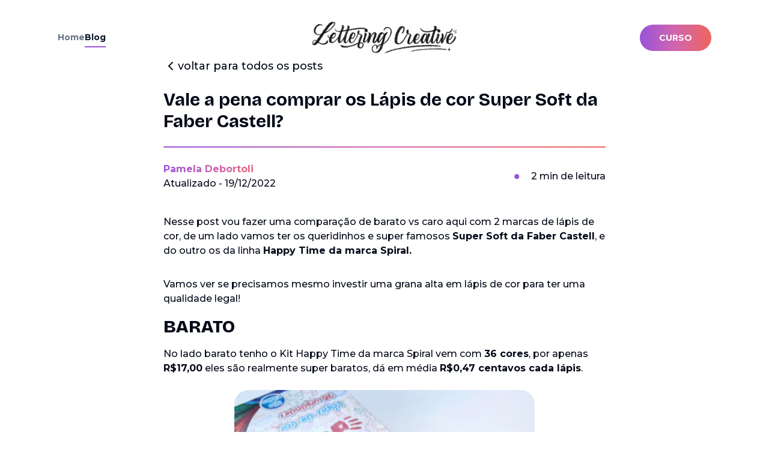

--- FILE ---
content_type: text/html; charset=utf-8
request_url: https://letteringcreative.com/blog/lapis-de-cor-barato-ou-lapis-de-cor-caro-super-soft-happy-time
body_size: 10076
content:
<!DOCTYPE html><html lang="en" class="scroll-smooth"><head><meta charSet="utf-8"/><meta name="viewport" content="width=device-width, initial-scale=1"/><link rel="stylesheet" href="/_next/static/chunks/8d0c92d9b85a7855.css" data-precedence="next"/><link rel="preload" as="script" fetchPriority="low" href="/_next/static/chunks/564abd7627438683.js"/><script src="/_next/static/chunks/2cac9688ec66a48e.js" async=""></script><script src="/_next/static/chunks/7f40e0ad1ef09763.js" async=""></script><script src="/_next/static/chunks/b4b1f8a2ad8fc3e6.js" async=""></script><script src="/_next/static/chunks/turbopack-70a22762352aeda1.js" async=""></script><script src="/_next/static/chunks/d96012bcfc98706a.js" async=""></script><script src="/_next/static/chunks/231206ca3d9291fd.js" async=""></script><script src="/_next/static/chunks/325214cf8750e841.js" async=""></script><script src="/_next/static/chunks/3054fc26a4314e1e.js" async=""></script><script src="/_next/static/chunks/78441c15beff3cf6.js" async=""></script><link rel="preload" href="https://www.googletagmanager.com/gtag/js?id=G-29KMP2NNXJ" as="script"/><link rel="expect" href="#_R_" blocking="render"/><meta name="next-size-adjust" content=""/><title>Vale a pena comprar os Lápis de cor Super Soft da Faber Castell?  | Lettering Creative</title><meta name="description" content="Nesse post vou fazer uma comparação de barato x caro aqui junto com você com 2 marcas de lápis de cor, de um lado..."/><meta property="og:title" content="Vale a pena comprar os Lápis de cor Super Soft da Faber Castell? "/><meta property="og:description" content="Nesse post vou fazer uma comparação de barato x caro aqui junto com você com 2 marcas de lápis de cor, de um lado..."/><meta property="og:type" content="website"/><meta name="twitter:card" content="summary"/><meta name="twitter:title" content="Vale a pena comprar os Lápis de cor Super Soft da Faber Castell? "/><meta name="twitter:description" content="Nesse post vou fazer uma comparação de barato x caro aqui junto com você com 2 marcas de lápis de cor, de um lado..."/><link rel="icon" href="icon.ico"/><script src="/_next/static/chunks/a6dad97d9634a72d.js" noModule=""></script></head><body class="bricolage_grotesque_d84d9f71-module__B8wexW__variable space_mono_bf46b5f5-module__EVRy3G__variable scroll-smooth relative h-full antialiased montserrat_616d2340-module__URQ6NW__className"><div hidden=""><!--$--><!--/$--></div><main class="relative flex min-h-screen flex-col scroll-smooth"><div><nav class="grid h-20 grid-cols-[max-content_minmax(0,_1fr)_max-content] items-center justify-center
        px-5 py-9 sm:grid-cols-3 md:px-24 mb-4"><div class="justify-self-start sm:hidden "><svg xmlns="http://www.w3.org/2000/svg" width="24" height="24" viewBox="0 0 24 24" fill="none" stroke="currentColor" stroke-width="2" stroke-linecap="round" stroke-linejoin="round" class="lucide lucide-menu sm:hidden" type="button" aria-haspopup="dialog" aria-expanded="false" aria-controls="radix-_R_65ivb_" data-state="closed"><path d="M4 5h16"></path><path d="M4 12h16"></path><path d="M4 19h16"></path></svg></div><div class="hidden min-w-7 gap-8 sm:flex"><a class="flex h-8 items-center border-b-2 border-transparent text-sm font-bold text-muted-foreground transition-colors hover:border-lavender/50 data-[current=true]:border-lavender data-[current=true]:text-accent-foreground" data-current="false" href="/">Home</a><a class="flex h-8 items-center border-b-2 border-transparent text-sm font-bold text-muted-foreground transition-colors hover:border-lavender/50 data-[current=true]:border-lavender data-[current=true]:text-accent-foreground" data-current="true" href="/blog">Blog</a></div><div class="flex justify-center"><a href="/"><img alt="Logo Lettering Creative " loading="lazy" width="288" height="64" decoding="async" data-nimg="1" class="w-36 sm:w-40 md:w-48 lg:w-60" style="color:transparent" srcSet="/_next/image?url=%2Flogo.png&amp;w=384&amp;q=75 1x, /_next/image?url=%2Flogo.png&amp;w=640&amp;q=75 2x" src="/_next/image?url=%2Flogo.png&amp;w=640&amp;q=75"/></a></div><div class="grid gap-4 justify-self-end"><a class="inline-flex items-center justify-center whitespace-nowrap text-sm ring-offset-background focus-visible:outline-none focus-visible:ring-2 focus-visible:ring-ring focus-visible:ring-offset-2 disabled:pointer-events-none disabled:opacity-50 bg-gradient-to-r from-lavender via-skyMagenta to-bittersweet h-11 px-8 col-span-2 rounded-full uppercase text-white transition delay-75 ease-in-out hover:opacity-85 font-bold" href="/curso">Curso</a></div></nav></div><div class="flex-1 grow"><div class="mx-auto max-w-2xl px-4 xl:max-w-3xl"><div class="mb-6 grid gap-6"><a class="flex items-center text-lg hover:underline hover:underline-offset-4" href="/blog"><svg xmlns="http://www.w3.org/2000/svg" width="24" height="24" viewBox="0 0 24 24" fill="none" stroke="currentColor" stroke-width="2" stroke-linecap="round" stroke-linejoin="round" class="lucide lucide-chevron-left size-6" aria-hidden="true"><path d="m15 18-6-6 6-6"></path></svg>voltar para todos os posts</a><h1 class="font-title text-3xl font-bold">Vale a pena comprar os Lápis de cor Super Soft da Faber Castell? </h1><div class="h-[1.5px] w-full rounded-3xl bg-gradient-to-r from-lavender via-skyMagenta to-bittersweet"></div><div class="flex justify-between"><div><p class="font-bold text-gray-800 bg-gradient-to-r from-lavender via-skyMagenta to-bittersweet bg-clip-text text-transparent">Pamela Debortoli</p><p class="date">Atualizado - <!-- -->19/12/2022</p></div><p class="flex items-center"><svg xmlns="http://www.w3.org/2000/svg" width="24" height="24" viewBox="0 0 24 24" fill="none" stroke="currentColor" stroke-width="2" stroke-linecap="round" stroke-linejoin="round" class="lucide lucide-dot size-12 text-lavender" aria-hidden="true"><circle cx="12.1" cy="12.1" r="1"></circle></svg>2<!-- --> min de leitura</p></div></div><div class="grid justify-center"><p class="my-4 text-base">Nesse post vou fazer uma comparação de barato vs caro aqui com 2 marcas de lápis de cor, de um lado vamos ter os queridinhos e super famosos <b>Super Soft da Faber Castell</b>, e do outro os da linha <b>Happy Time da marca Spiral.</b></p><p class="my-4 text-base">Vamos ver se precisamos mesmo investir uma grana alta em lápis de cor para ter uma qualidade legal!</p><h2 class="font-title text-3xl font-extrabold">BARATO</h2><p class="my-4 text-base">No lado barato tenho o Kit Happy Time da marca Spiral vem com <b>36 cores</b>, por apenas <b>R$17,00</b> eles são realmente super baratos, dá em média <b>R$0,47 centavos cada lápis</b>.</p><div class="my-2 justify-self-center"><img alt="Should have a image here" loading="lazy" width="500" height="500" decoding="async" data-nimg="1" class="rounded-3xl" style="color:transparent;background-size:cover;background-position:50% 50%;background-repeat:no-repeat;background-image:url(&quot;data:image/svg+xml;charset=utf-8,%3Csvg xmlns=&#x27;http://www.w3.org/2000/svg&#x27; viewBox=&#x27;0 0 500 500&#x27;%3E%3Cfilter id=&#x27;b&#x27; color-interpolation-filters=&#x27;sRGB&#x27;%3E%3CfeGaussianBlur stdDeviation=&#x27;20&#x27;/%3E%3CfeColorMatrix values=&#x27;1 0 0 0 0 0 1 0 0 0 0 0 1 0 0 0 0 0 100 -1&#x27; result=&#x27;s&#x27;/%3E%3CfeFlood x=&#x27;0&#x27; y=&#x27;0&#x27; width=&#x27;100%25&#x27; height=&#x27;100%25&#x27;/%3E%3CfeComposite operator=&#x27;out&#x27; in=&#x27;s&#x27;/%3E%3CfeComposite in2=&#x27;SourceGraphic&#x27;/%3E%3CfeGaussianBlur stdDeviation=&#x27;20&#x27;/%3E%3C/filter%3E%3Cimage width=&#x27;100%25&#x27; height=&#x27;100%25&#x27; x=&#x27;0&#x27; y=&#x27;0&#x27; preserveAspectRatio=&#x27;none&#x27; style=&#x27;filter: url(%23b);&#x27; href=&#x27;https://sa-east-1.graphassets.com/AD6owMkvTFSu0r3V6t0Tzz/UyXURHa1TYeUcqrLsjmY&#x27;/%3E%3C/svg%3E&quot;)" srcSet="/_next/image?url=https%3A%2F%2Fsa-east-1.graphassets.com%2FAD6owMkvTFSu0r3V6t0Tzz%2FUyXURHa1TYeUcqrLsjmY&amp;w=640&amp;q=75 1x, /_next/image?url=https%3A%2F%2Fsa-east-1.graphassets.com%2FAD6owMkvTFSu0r3V6t0Tzz%2FUyXURHa1TYeUcqrLsjmY&amp;w=1080&amp;q=75 2x" src="/_next/image?url=https%3A%2F%2Fsa-east-1.graphassets.com%2FAD6owMkvTFSu0r3V6t0Tzz%2FUyXURHa1TYeUcqrLsjmY&amp;w=1080&amp;q=75"/></div><h2 class="font-title text-3xl font-extrabold">CARO</h2><p class="my-4 text-base">E do lado mais caro, temos os famosos lápis de cor<a href="https://amzn.to/3hxxbNm" target="_blank" class="links" rel="noopener noreferrer"> <u><b>Super soft da Faber Castell</b></u><b> </b></a>aqui eu tenho o kit com <b>50 cores</b> e o preço dele hoje está <b>R$ 91,00</b>, se dividirmos o valor por cada lápis dá <b>R$ 1,80 cada lápis</b>, a diferença de preço é gigantesca, os Super Soft custam quase 6 vezes mais que o outro🤯.</p><div class="my-2 justify-self-center"><img alt="Should have a image here" loading="lazy" width="500" height="500" decoding="async" data-nimg="1" class="rounded-3xl" style="color:transparent;background-size:cover;background-position:50% 50%;background-repeat:no-repeat;background-image:url(&quot;data:image/svg+xml;charset=utf-8,%3Csvg xmlns=&#x27;http://www.w3.org/2000/svg&#x27; viewBox=&#x27;0 0 500 500&#x27;%3E%3Cfilter id=&#x27;b&#x27; color-interpolation-filters=&#x27;sRGB&#x27;%3E%3CfeGaussianBlur stdDeviation=&#x27;20&#x27;/%3E%3CfeColorMatrix values=&#x27;1 0 0 0 0 0 1 0 0 0 0 0 1 0 0 0 0 0 100 -1&#x27; result=&#x27;s&#x27;/%3E%3CfeFlood x=&#x27;0&#x27; y=&#x27;0&#x27; width=&#x27;100%25&#x27; height=&#x27;100%25&#x27;/%3E%3CfeComposite operator=&#x27;out&#x27; in=&#x27;s&#x27;/%3E%3CfeComposite in2=&#x27;SourceGraphic&#x27;/%3E%3CfeGaussianBlur stdDeviation=&#x27;20&#x27;/%3E%3C/filter%3E%3Cimage width=&#x27;100%25&#x27; height=&#x27;100%25&#x27; x=&#x27;0&#x27; y=&#x27;0&#x27; preserveAspectRatio=&#x27;none&#x27; style=&#x27;filter: url(%23b);&#x27; href=&#x27;https://sa-east-1.graphassets.com/AD6owMkvTFSu0r3V6t0Tzz/L95NfrJQ0qIvV6KRaig0&#x27;/%3E%3C/svg%3E&quot;)" srcSet="/_next/image?url=https%3A%2F%2Fsa-east-1.graphassets.com%2FAD6owMkvTFSu0r3V6t0Tzz%2FL95NfrJQ0qIvV6KRaig0&amp;w=640&amp;q=75 1x, /_next/image?url=https%3A%2F%2Fsa-east-1.graphassets.com%2FAD6owMkvTFSu0r3V6t0Tzz%2FL95NfrJQ0qIvV6KRaig0&amp;w=1080&amp;q=75 2x" src="/_next/image?url=https%3A%2F%2Fsa-east-1.graphassets.com%2FAD6owMkvTFSu0r3V6t0Tzz%2FL95NfrJQ0qIvV6KRaig0&amp;w=1080&amp;q=75"/></div><p class="my-4 text-base">Vamos para o teste no papel branco com gramatura de 180.</p><div class="my-2 justify-self-center"><img alt="Should have a image here" loading="lazy" width="500" height="500" decoding="async" data-nimg="1" class="rounded-3xl" style="color:transparent;background-size:cover;background-position:50% 50%;background-repeat:no-repeat;background-image:url(&quot;data:image/svg+xml;charset=utf-8,%3Csvg xmlns=&#x27;http://www.w3.org/2000/svg&#x27; viewBox=&#x27;0 0 500 500&#x27;%3E%3Cfilter id=&#x27;b&#x27; color-interpolation-filters=&#x27;sRGB&#x27;%3E%3CfeGaussianBlur stdDeviation=&#x27;20&#x27;/%3E%3CfeColorMatrix values=&#x27;1 0 0 0 0 0 1 0 0 0 0 0 1 0 0 0 0 0 100 -1&#x27; result=&#x27;s&#x27;/%3E%3CfeFlood x=&#x27;0&#x27; y=&#x27;0&#x27; width=&#x27;100%25&#x27; height=&#x27;100%25&#x27;/%3E%3CfeComposite operator=&#x27;out&#x27; in=&#x27;s&#x27;/%3E%3CfeComposite in2=&#x27;SourceGraphic&#x27;/%3E%3CfeGaussianBlur stdDeviation=&#x27;20&#x27;/%3E%3C/filter%3E%3Cimage width=&#x27;100%25&#x27; height=&#x27;100%25&#x27; x=&#x27;0&#x27; y=&#x27;0&#x27; preserveAspectRatio=&#x27;none&#x27; style=&#x27;filter: url(%23b);&#x27; href=&#x27;https://sa-east-1.graphassets.com/AD6owMkvTFSu0r3V6t0Tzz/L7HIXs5jQbyhHSzC20zN&#x27;/%3E%3C/svg%3E&quot;)" srcSet="/_next/image?url=https%3A%2F%2Fsa-east-1.graphassets.com%2FAD6owMkvTFSu0r3V6t0Tzz%2FL7HIXs5jQbyhHSzC20zN&amp;w=640&amp;q=75 1x, /_next/image?url=https%3A%2F%2Fsa-east-1.graphassets.com%2FAD6owMkvTFSu0r3V6t0Tzz%2FL7HIXs5jQbyhHSzC20zN&amp;w=1080&amp;q=75 2x" src="/_next/image?url=https%3A%2F%2Fsa-east-1.graphassets.com%2FAD6owMkvTFSu0r3V6t0Tzz%2FL7HIXs5jQbyhHSzC20zN&amp;w=1080&amp;q=75"/></div><p class="my-4 text-base">Na primeira coluna fiz apenas uma camada de pintura e na segunda coluna 3 camadas.</p><p class="my-4 text-base">Vamos para as minhas impressões os Happy Time, a mina é maciazinha deixa bastante pigmento na folha, não é aquele tipo de lápis que parece que a mina é de plástico. A madeira com a qual são feitos não é de boa qualidade, então eles são bem difíceis de apontar e não giram tão bem dentro do apontador.</p><p class="my-4 text-base">Já os Super Soft, a mina é SUPER macia (como o nome já diz) com 3 camadas a pintura fica muito bem preenchida e homogênea, super pigmentada, muito bom de pintar. E claro que não precisa nem comentar que eles são super fáceis de apontar, e você consegue fazer a ponta bem pontuda.</p><p class="my-4 text-base"><b>Os Super soft você pode usar eles tanto em papel branco quanto em papel preto</b>, então agora vamos testar os dois nessa cor de papel.</p><div class="my-2 justify-self-center"><img alt="Should have a image here" loading="lazy" width="500" height="500" decoding="async" data-nimg="1" class="rounded-3xl" style="color:transparent;background-size:cover;background-position:50% 50%;background-repeat:no-repeat;background-image:url(&quot;data:image/svg+xml;charset=utf-8,%3Csvg xmlns=&#x27;http://www.w3.org/2000/svg&#x27; viewBox=&#x27;0 0 500 500&#x27;%3E%3Cfilter id=&#x27;b&#x27; color-interpolation-filters=&#x27;sRGB&#x27;%3E%3CfeGaussianBlur stdDeviation=&#x27;20&#x27;/%3E%3CfeColorMatrix values=&#x27;1 0 0 0 0 0 1 0 0 0 0 0 1 0 0 0 0 0 100 -1&#x27; result=&#x27;s&#x27;/%3E%3CfeFlood x=&#x27;0&#x27; y=&#x27;0&#x27; width=&#x27;100%25&#x27; height=&#x27;100%25&#x27;/%3E%3CfeComposite operator=&#x27;out&#x27; in=&#x27;s&#x27;/%3E%3CfeComposite in2=&#x27;SourceGraphic&#x27;/%3E%3CfeGaussianBlur stdDeviation=&#x27;20&#x27;/%3E%3C/filter%3E%3Cimage width=&#x27;100%25&#x27; height=&#x27;100%25&#x27; x=&#x27;0&#x27; y=&#x27;0&#x27; preserveAspectRatio=&#x27;none&#x27; style=&#x27;filter: url(%23b);&#x27; href=&#x27;https://sa-east-1.graphassets.com/AD6owMkvTFSu0r3V6t0Tzz/Gb912RDAT8G8FuQLbzxi&#x27;/%3E%3C/svg%3E&quot;)" srcSet="/_next/image?url=https%3A%2F%2Fsa-east-1.graphassets.com%2FAD6owMkvTFSu0r3V6t0Tzz%2FGb912RDAT8G8FuQLbzxi&amp;w=640&amp;q=75 1x, /_next/image?url=https%3A%2F%2Fsa-east-1.graphassets.com%2FAD6owMkvTFSu0r3V6t0Tzz%2FGb912RDAT8G8FuQLbzxi&amp;w=1080&amp;q=75 2x" src="/_next/image?url=https%3A%2F%2Fsa-east-1.graphassets.com%2FAD6owMkvTFSu0r3V6t0Tzz%2FGb912RDAT8G8FuQLbzxi&amp;w=1080&amp;q=75"/></div><p class="my-4 text-base">Pode ver que os Happy Time, não se saíram muito bem, dá pra ver as cores, mas não ficaram tão pigmentadas, e ficam com essa cara meio apagada, a diferença entre os lápis amarelos é gritante, o amarelo da Happy Time, quando eu passei a 2ª camada parecia que ele tirava a 1ª camada do papel.😅</p><p class="my-4 text-base">Importante dizer que por conta do papel ser escuro você precisa sempre escolher cores mais claras e vívidas, que assim elas se destacam mais.</p><p class="my-4 text-base">E claro que não podia deixar de testar esse 2 lápis em um lettering, do lado esquerdo eu finalizei todo o lettering com os lápis Happy Time e do lado direito com os Super Soft. </p><p class="my-4 text-base"><b>ATENÇÃO</b>: Se você quer aprender como criar letterings bem elaborados e interessantes, <a href="/curso"><u><b>eu tenho um curso completo onde ensino sobre essa arte</b></u></a><b>,</b> pra conhecer e saebr mais sobre o curso é só <a href="/curso"><u><b>clicar aqui</b></u></a><u><b>.</b></u></p><div class="my-2 justify-self-center"><img alt="Should have a image here" loading="lazy" width="500" height="500" decoding="async" data-nimg="1" class="rounded-3xl" style="color:transparent;background-size:cover;background-position:50% 50%;background-repeat:no-repeat;background-image:url(&quot;data:image/svg+xml;charset=utf-8,%3Csvg xmlns=&#x27;http://www.w3.org/2000/svg&#x27; viewBox=&#x27;0 0 500 500&#x27;%3E%3Cfilter id=&#x27;b&#x27; color-interpolation-filters=&#x27;sRGB&#x27;%3E%3CfeGaussianBlur stdDeviation=&#x27;20&#x27;/%3E%3CfeColorMatrix values=&#x27;1 0 0 0 0 0 1 0 0 0 0 0 1 0 0 0 0 0 100 -1&#x27; result=&#x27;s&#x27;/%3E%3CfeFlood x=&#x27;0&#x27; y=&#x27;0&#x27; width=&#x27;100%25&#x27; height=&#x27;100%25&#x27;/%3E%3CfeComposite operator=&#x27;out&#x27; in=&#x27;s&#x27;/%3E%3CfeComposite in2=&#x27;SourceGraphic&#x27;/%3E%3CfeGaussianBlur stdDeviation=&#x27;20&#x27;/%3E%3C/filter%3E%3Cimage width=&#x27;100%25&#x27; height=&#x27;100%25&#x27; x=&#x27;0&#x27; y=&#x27;0&#x27; preserveAspectRatio=&#x27;none&#x27; style=&#x27;filter: url(%23b);&#x27; href=&#x27;https://sa-east-1.graphassets.com/AD6owMkvTFSu0r3V6t0Tzz/nf1f1KWsRrmkaHBJaYPG&#x27;/%3E%3C/svg%3E&quot;)" srcSet="/_next/image?url=https%3A%2F%2Fsa-east-1.graphassets.com%2FAD6owMkvTFSu0r3V6t0Tzz%2Fnf1f1KWsRrmkaHBJaYPG&amp;w=640&amp;q=75 1x, /_next/image?url=https%3A%2F%2Fsa-east-1.graphassets.com%2FAD6owMkvTFSu0r3V6t0Tzz%2Fnf1f1KWsRrmkaHBJaYPG&amp;w=1080&amp;q=75 2x" src="/_next/image?url=https%3A%2F%2Fsa-east-1.graphassets.com%2FAD6owMkvTFSu0r3V6t0Tzz%2Fnf1f1KWsRrmkaHBJaYPG&amp;w=1080&amp;q=75"/></div><p class="my-4 text-base"></p><h2 class="font-title text-3xl font-extrabold">Conclusões Finais</h2><p class="my-4 text-base">Na minha opinião os Happy time só valem a pena se você não quer investir em material caro e ainda assim gostaria de fazer lettering usando lápis de cor. Pelo preço que você paga eles não são tão ruins não.</p><p class="my-4 text-base">✅ Mas claro que se você procura algo melhor com <b>mais qualidade e que seja mais profissional</b>, e com <b>muitas opção de cores </b>digo pra você ir <b>sem medo</b> nos<a href="https://amzn.to/3hxxbNm" target="_blank" class="links" rel="noopener noreferrer"><u><b> Super soft, eu tenho eles já a mais de 2 anos</b></u></a> e se você usar eles só de vez em quando, eles vão durar uma eternidade, e lembrando que com os Super Soft você tem a<b> liberdade de criar letterings também no papel preto</b> usando eles.</p><p class="my-4 text-base">🎬 <a href="https://youtu.be/qOen6xGgxvA" target="_blank" class="links" rel="noopener noreferrer"><u><b>Se quiser poder ver eu fazendo esse lettering lá no meu canal no Youtube é só clicar aqui.</b></u></a></p></div></div><!--$--><!--/$--></div><section aria-label="Notifications alt+T" tabindex="-1" aria-live="polite" aria-relevant="additions text" aria-atomic="false"></section><footer class="relative mt-auto flex w-full flex-col px-4 pt-16 [clip-path:polygon(0%_20%,100%_0%,100%_100%,0%_100%)] sm:px-8 sm:pt-24 sm:[clip-path:polygon(0%_6vh,100%_0%,100%_100%,0%_100%)] bg-gradient-to-r from-[rgba(189,_100,_227,_.70)] via-[rgba(236,_138,_137,_.70)] to-[rgba(253,_189,_99,_.70)]"><div class="grid grid-cols-2 items-start justify-center py-4 sm:grid-cols-[max-content_minmax(0,_1fr)_max-content]"><nav class="order-1 min-w-40"><ul role="list" class="grid gap-2"><li><a class="inline items-center text-md text-white transition-opacity hover:underline hover:underline-offset-4 hover:opacity-90 font-bold leading-tight underline decoration-bittersweet underline-offset-4" href="/curso">Curso Lettering Creative</a></li><li><a class="inline items-center text-md text-white transition-opacity hover:underline hover:underline-offset-4 hover:opacity-90" href="/apostilas-de-lettering">Apostilas</a></li><li><a class="inline items-center text-md text-white transition-opacity hover:underline hover:underline-offset-4 hover:opacity-90" href="/apostila-gratis-de-lettering">Freebies</a></li></ul></nav><div class="order-last col-span-full mt-4 grid items-center gap-4 self-end justify-self-center sm:order-2 sm:col-span-1"><div class="grid grid-cols-[max-content_max-content_max-content] gap-4 justify-self-center"><a target="_blank" rel="noopener noreferrer" aria-label="Instagram Pamela Debortoli" href="https://www.instagram.com/pameladebortoli"><svg width="30" height="30" viewBox="0 0 40 40" fill="none" xmlns="http://www.w3.org/2000/svg"><path d="M20 10.7692C18.1743 10.7692 16.3897 11.3106 14.8717 12.3249C13.3537 13.3392 12.1705 14.7808 11.4719 16.4675C10.7732 18.1542 10.5904 20.0102 10.9466 21.8008C11.3028 23.5914 12.1819 25.2362 13.4729 26.5271C14.7638 27.8181 16.4086 28.6972 18.1992 29.0534C19.9898 29.4096 21.8458 29.2268 23.5325 28.5281C25.2192 27.8295 26.6608 26.6463 27.6751 25.1283C28.6894 23.6103 29.2308 21.8257 29.2308 20C29.2282 17.5526 28.2549 15.2062 26.5243 13.4757C24.7938 11.7451 22.4474 10.7718 20 10.7692ZM20 26.1538C18.7829 26.1538 17.5931 25.7929 16.5811 25.1167C15.5691 24.4405 14.7804 23.4794 14.3146 22.355C13.8488 21.2305 13.727 19.9932 13.9644 18.7994C14.2018 17.6057 14.7879 16.5092 15.6486 15.6486C16.5092 14.7879 17.6057 14.2018 18.7994 13.9644C19.9932 13.727 21.2305 13.8488 22.355 14.3146C23.4794 14.7804 24.4405 15.5691 25.1167 16.5811C25.7929 17.5931 26.1538 18.7829 26.1538 20C26.1538 21.6321 25.5055 23.1974 24.3514 24.3514C23.1974 25.5055 21.6321 26.1538 20 26.1538ZM29.2308 0H10.7692C7.91399 0.00305428 5.17657 1.13865 3.15761 3.15761C1.13865 5.17657 0.00305428 7.91399 0 10.7692V29.2308C0.00305428 32.086 1.13865 34.8234 3.15761 36.8424C5.17657 38.8614 7.91399 39.9969 10.7692 40H29.2308C32.086 39.9969 34.8234 38.8614 36.8424 36.8424C38.8614 34.8234 39.9969 32.086 40 29.2308V10.7692C39.9969 7.91399 38.8614 5.17657 36.8424 3.15761C34.8234 1.13865 32.086 0.00305428 29.2308 0ZM36.9231 29.2308C36.9231 31.2709 36.1126 33.2275 34.6701 34.6701C33.2275 36.1126 31.2709 36.9231 29.2308 36.9231H10.7692C8.7291 36.9231 6.77254 36.1126 5.32995 34.6701C3.88736 33.2275 3.07692 31.2709 3.07692 29.2308V10.7692C3.07692 8.7291 3.88736 6.77254 5.32995 5.32995C6.77254 3.88736 8.7291 3.07692 10.7692 3.07692H29.2308C31.2709 3.07692 33.2275 3.88736 34.6701 5.32995C36.1126 6.77254 36.9231 8.7291 36.9231 10.7692V29.2308ZM32.3077 10C32.3077 10.4564 32.1724 10.9026 31.9188 11.2821C31.6652 11.6616 31.3048 11.9574 30.8831 12.132C30.4614 12.3067 29.9974 12.3524 29.5498 12.2634C29.1021 12.1743 28.691 11.9545 28.3682 11.6318C28.0455 11.309 27.8257 10.8979 27.7367 10.4502C27.6476 10.0026 27.6933 9.53856 27.868 9.11689C28.0426 8.69521 28.3384 8.3348 28.7179 8.08122C29.0974 7.82765 29.5436 7.69231 30 7.69231C30.612 7.69231 31.199 7.93544 31.6318 8.36821C32.0646 8.80099 32.3077 9.38796 32.3077 10Z" fill="#ffffff"></path></svg></a><a target="_blank" rel="noopener noreferrer" aria-label="Youtube Pamela Debortoli" href="https://www.youtube.com/channel/UCPAqpWYi3kOkUJrkhtbLHSA"><svg width="30" height="30" viewBox="0 0 40 40" fill="none" xmlns="http://www.w3.org/2000/svg"><path d="M25.6938 18.9594L18.1938 13.9594C18.0055 13.8338 17.7866 13.7616 17.5605 13.7507C17.3344 13.7397 17.1096 13.7903 16.91 13.8972C16.7105 14.004 16.5437 14.163 16.4274 14.3573C16.3112 14.5515 16.2499 14.7736 16.25 15V25C16.2499 25.2264 16.3112 25.4485 16.4274 25.6427C16.5437 25.837 16.7105 25.996 16.91 26.1028C17.1096 26.2097 17.3344 26.2603 17.5605 26.2494C17.7866 26.2384 18.0055 26.1663 18.1938 26.0406L25.6938 21.0406C25.8652 20.9265 26.0058 20.7718 26.1031 20.5903C26.2003 20.4087 26.2512 20.206 26.2512 20C26.2512 19.794 26.2003 19.5913 26.1031 19.4097C26.0058 19.2282 25.8652 19.0735 25.6938 18.9594ZM18.75 22.6641V17.3438L22.7469 20L18.75 22.6641ZM36.6141 10.8625C36.4668 10.2865 36.1848 9.75373 35.7911 9.30818C35.3974 8.86264 34.9035 8.51707 34.35 8.30001C28.9937 6.23126 20.4688 6.25001 20 6.25001C19.5312 6.25001 11.0062 6.23126 5.65 8.30001C5.0965 8.51707 4.60255 8.86264 4.2089 9.30818C3.81524 9.75373 3.53316 10.2865 3.38594 10.8625C2.98125 12.4219 2.5 15.2719 2.5 20C2.5 24.7281 2.98125 27.5781 3.38594 29.1375C3.53294 29.7138 3.81492 30.2469 4.20859 30.6927C4.60226 31.1385 5.09633 31.4843 5.65 31.7016C10.7812 33.6813 18.8125 33.75 19.8969 33.75H20.1031C21.1875 33.75 29.2234 33.6813 34.35 31.7016C34.9037 31.4843 35.3977 31.1385 35.7914 30.6927C36.1851 30.2469 36.4671 29.7138 36.6141 29.1375C37.0187 27.575 37.5 24.7281 37.5 20C37.5 15.2719 37.0187 12.4219 36.6141 10.8625ZM34.1937 28.5188C34.1461 28.7105 34.0538 28.8881 33.9242 29.0373C33.7947 29.1864 33.6316 29.3026 33.4484 29.3766C28.5031 31.2859 20.0922 31.2516 20.0109 31.2516H20C19.9156 31.2516 11.5109 31.2828 6.5625 29.3766C6.37933 29.3026 6.21628 29.1864 6.08673 29.0373C5.95718 28.8881 5.86481 28.7105 5.81719 28.5188C5.4375 27.0922 5 24.4641 5 20C5 15.5359 5.4375 12.9078 5.80625 11.4891C5.85298 11.2962 5.94495 11.1173 6.07456 10.967C6.20416 10.8168 6.36767 10.6995 6.55156 10.625C11.3203 8.78282 19.3109 8.75001 19.9656 8.75001H20.0078C20.0922 8.75001 28.5047 8.72188 33.4453 10.625C33.6285 10.6989 33.7915 10.8152 33.9211 10.9643C34.0506 11.1134 34.143 11.2911 34.1906 11.4828C34.5625 12.9078 35 15.5359 35 20C35 24.4641 34.5625 27.0922 34.1937 28.5109V28.5188Z" fill="#ffffff"></path></svg></a><a target="_blank" rel="noopener noreferrer" aria-label="Pinterest Pamela Debortoli" href="https://www.pinterest.it/letteringcreative/"><svg width="30" height="30" viewBox="0 0 40 40" fill="none" xmlns="http://www.w3.org/2000/svg"><path fill-rule="evenodd" clip-rule="evenodd" d="M37.5 20C37.5 29.665 29.665 37.5 20 37.5C18.017 37.5 16.111 37.1702 14.334 36.5624C15.5617 34.9997 17.4727 31.9526 17.4727 31.5C17.4727 30.7361 17.8617 29.2913 18.194 28.0573C18.2967 27.676 18.394 27.3148 18.4727 27C18.9727 27.6667 20.3095 28.7088 21.4736 29C23.4727 29.5 29.4726 27.5003 30.9727 23C32.9727 17 30.9991 8.00001 22.5 7.5C13.5155 6.97143 11.2523 11.3736 9.97359 14C8.99981 16 8.48681 24 12.987 24.5C13.6 24.5681 13.4165 22.3876 12.4727 20.5C11.9727 19.5 11.5 11 20.5 10C26.484 9.33511 29.5 16 28.5 20C27.2339 25.0643 23.9727 27 21.4727 26.5C18.9727 26 18.9745 23.5 19.4736 22C19.5333 21.8204 19.6218 21.5835 19.7258 21.3047C20.491 19.2548 22.1013 14.9405 19.3708 14.503C17.52 14.2065 16.1227 16.9 15.9727 17.5C15.4727 19.5 15.9727 21 16.4727 21.5C16.1262 22.5395 15.5404 25.0199 15.0467 27.1105C14.828 28.0365 14.6274 28.8861 14.4736 29.5C14.0199 31.3112 13.9779 34.4894 13.974 36.4348C7.27787 33.9789 2.5 27.5474 2.5 20C2.5 10.335 10.335 2.5 20 2.5C29.665 2.5 37.5 10.335 37.5 20ZM40 20C40 31.0457 31.0457 40 20 40C8.9543 40 0 31.0457 0 20C0 8.9543 8.9543 0 20 0C31.0457 0 40 8.9543 40 20Z" fill="#ffffff"></path></svg></a></div><div class="flex flex-col gap-1 text-center justify-self-center"><p class="text-xs text-white">© <!-- -->2026<!-- --> - Pamela Debortoli</p><p class="text-xs text-white">Lettering Creative | CNPJ: 33.867.307/0001-43</p></div></div><nav class="order-3 sm:justify-end sm:text-right text-right"><ul role="list" class="grid gap-2 "><li><a class="inline items-center text-white transition-opacity hover:underline hover:underline-offset-4 hover:opacity-90 text-sm" href="/politica-de-privacidade-e-cookies">Política de Privacidade</a></li></ul></nav></div></footer></main><script src="/_next/static/chunks/564abd7627438683.js" id="_R_" async=""></script><script>(self.__next_f=self.__next_f||[]).push([0])</script><script>self.__next_f.push([1,"1:\"$Sreact.fragment\"\n2:I[339756,[\"/_next/static/chunks/d96012bcfc98706a.js\",\"/_next/static/chunks/231206ca3d9291fd.js\"],\"default\"]\n3:I[837457,[\"/_next/static/chunks/d96012bcfc98706a.js\",\"/_next/static/chunks/231206ca3d9291fd.js\"],\"default\"]\n4:I[689061,[\"/_next/static/chunks/325214cf8750e841.js\",\"/_next/static/chunks/3054fc26a4314e1e.js\",\"/_next/static/chunks/78441c15beff3cf6.js\"],\"default\"]\n5:I[846696,[\"/_next/static/chunks/325214cf8750e841.js\",\"/_next/static/chunks/3054fc26a4314e1e.js\",\"/_next/static/chunks/78441c15beff3cf6.js\"],\"Toaster\"]\n6:I[111926,[\"/_next/static/chunks/325214cf8750e841.js\",\"/_next/static/chunks/3054fc26a4314e1e.js\",\"/_next/static/chunks/78441c15beff3cf6.js\"],\"default\"]\n7:I[654576,[\"/_next/static/chunks/325214cf8750e841.js\",\"/_next/static/chunks/3054fc26a4314e1e.js\",\"/_next/static/chunks/78441c15beff3cf6.js\"],\"GoogleAnalytics\"]\n9:I[897367,[\"/_next/static/chunks/d96012bcfc98706a.js\",\"/_next/static/chunks/231206ca3d9291fd.js\"],\"OutletBoundary\"]\na:\"$Sreact.suspense\"\nc:I[897367,[\"/_next/static/chunks/d96012bcfc98706a.js\",\"/_next/static/chunks/231206ca3d9291fd.js\"],\"ViewportBoundary\"]\ne:I[897367,[\"/_next/static/chunks/d96012bcfc98706a.js\",\"/_next/static/chunks/231206ca3d9291fd.js\"],\"MetadataBoundary\"]\n10:I[168027,[],\"default\"]\n:HL[\"/_next/static/chunks/8d0c92d9b85a7855.css\",\"style\"]\n:HL[\"/_next/static/media/017d9bea37084d9b-s.p.a6d6de71.woff2\",\"font\",{\"crossOrigin\":\"\",\"type\":\"font/woff2\"}]\n:HL[\"/_next/static/media/8d05cfa5faa8406c-s.p.4adea45d.woff2\",\"font\",{\"crossOrigin\":\"\",\"type\":\"font/woff2\"}]\n:HL[\"/_next/static/media/dc0d9adbac686440-s.p.3b382e45.woff2\",\"font\",{\"crossOrigin\":\"\",\"type\":\"font/woff2\"}]\n:HL[\"/_next/static/media/e8f2fbee2754df70-s.p.9b7a96b4.woff2\",\"font\",{\"crossOrigin\":\"\",\"type\":\"font/woff2\"}]\n"])</script><script>self.__next_f.push([1,"0:{\"P\":null,\"b\":\"NB0JgxWH4wkc3J0Md2R6u\",\"c\":[\"\",\"blog\",\"lapis-de-cor-barato-ou-lapis-de-cor-caro-super-soft-happy-time\"],\"q\":\"\",\"i\":false,\"f\":[[[\"\",{\"children\":[\"(site)\",{\"children\":[\"blog\",{\"children\":[[\"slug\",\"lapis-de-cor-barato-ou-lapis-de-cor-caro-super-soft-happy-time\",\"d\"],{\"children\":[\"__PAGE__\",{}]}]}]},\"$undefined\",\"$undefined\",true]}],[[\"$\",\"$1\",\"c\",{\"children\":[null,[\"$\",\"$L2\",null,{\"parallelRouterKey\":\"children\",\"error\":\"$undefined\",\"errorStyles\":\"$undefined\",\"errorScripts\":\"$undefined\",\"template\":[\"$\",\"$L3\",null,{}],\"templateStyles\":\"$undefined\",\"templateScripts\":\"$undefined\",\"notFound\":[[[\"$\",\"title\",null,{\"children\":\"404: This page could not be found.\"}],[\"$\",\"div\",null,{\"style\":{\"fontFamily\":\"system-ui,\\\"Segoe UI\\\",Roboto,Helvetica,Arial,sans-serif,\\\"Apple Color Emoji\\\",\\\"Segoe UI Emoji\\\"\",\"height\":\"100vh\",\"textAlign\":\"center\",\"display\":\"flex\",\"flexDirection\":\"column\",\"alignItems\":\"center\",\"justifyContent\":\"center\"},\"children\":[\"$\",\"div\",null,{\"children\":[[\"$\",\"style\",null,{\"dangerouslySetInnerHTML\":{\"__html\":\"body{color:#000;background:#fff;margin:0}.next-error-h1{border-right:1px solid rgba(0,0,0,.3)}@media (prefers-color-scheme:dark){body{color:#fff;background:#000}.next-error-h1{border-right:1px solid rgba(255,255,255,.3)}}\"}}],[\"$\",\"h1\",null,{\"className\":\"next-error-h1\",\"style\":{\"display\":\"inline-block\",\"margin\":\"0 20px 0 0\",\"padding\":\"0 23px 0 0\",\"fontSize\":24,\"fontWeight\":500,\"verticalAlign\":\"top\",\"lineHeight\":\"49px\"},\"children\":404}],[\"$\",\"div\",null,{\"style\":{\"display\":\"inline-block\"},\"children\":[\"$\",\"h2\",null,{\"style\":{\"fontSize\":14,\"fontWeight\":400,\"lineHeight\":\"49px\",\"margin\":0},\"children\":\"This page could not be found.\"}]}]]}]}]],[]],\"forbidden\":\"$undefined\",\"unauthorized\":\"$undefined\"}]]}],{\"children\":[[\"$\",\"$1\",\"c\",{\"children\":[[[\"$\",\"link\",\"0\",{\"rel\":\"stylesheet\",\"href\":\"/_next/static/chunks/8d0c92d9b85a7855.css\",\"precedence\":\"next\",\"crossOrigin\":\"$undefined\",\"nonce\":\"$undefined\"}],[\"$\",\"script\",\"script-0\",{\"src\":\"/_next/static/chunks/325214cf8750e841.js\",\"async\":true,\"nonce\":\"$undefined\"}],[\"$\",\"script\",\"script-1\",{\"src\":\"/_next/static/chunks/3054fc26a4314e1e.js\",\"async\":true,\"nonce\":\"$undefined\"}],[\"$\",\"script\",\"script-2\",{\"src\":\"/_next/static/chunks/78441c15beff3cf6.js\",\"async\":true,\"nonce\":\"$undefined\"}]],[\"$\",\"html\",null,{\"lang\":\"en\",\"className\":\"scroll-smooth\",\"children\":[[\"$\",\"body\",null,{\"className\":\"bricolage_grotesque_d84d9f71-module__B8wexW__variable space_mono_bf46b5f5-module__EVRy3G__variable scroll-smooth relative h-full antialiased montserrat_616d2340-module__URQ6NW__className\",\"children\":[\"$\",\"main\",null,{\"className\":\"relative flex min-h-screen flex-col scroll-smooth\",\"children\":[[\"$\",\"$L4\",null,{\"promotionalBanner\":false}],[\"$\",\"div\",null,{\"className\":\"flex-1 grow\",\"children\":[\"$\",\"$L2\",null,{\"parallelRouterKey\":\"children\",\"error\":\"$undefined\",\"errorStyles\":\"$undefined\",\"errorScripts\":\"$undefined\",\"template\":[\"$\",\"$L3\",null,{}],\"templateStyles\":\"$undefined\",\"templateScripts\":\"$undefined\",\"notFound\":[[[\"$\",\"title\",null,{\"children\":\"404: This page could not be found.\"}],[\"$\",\"div\",null,{\"style\":\"$0:f:0:1:0:props:children:1:props:notFound:0:1:props:style\",\"children\":[\"$\",\"div\",null,{\"children\":[[\"$\",\"style\",null,{\"dangerouslySetInnerHTML\":{\"__html\":\"body{color:#000;background:#fff;margin:0}.next-error-h1{border-right:1px solid rgba(0,0,0,.3)}@media (prefers-color-scheme:dark){body{color:#fff;background:#000}.next-error-h1{border-right:1px solid rgba(255,255,255,.3)}}\"}}],[\"$\",\"h1\",null,{\"className\":\"next-error-h1\",\"style\":\"$0:f:0:1:0:props:children:1:props:notFound:0:1:props:children:props:children:1:props:style\",\"children\":404}],[\"$\",\"div\",null,{\"style\":\"$0:f:0:1:0:props:children:1:props:notFound:0:1:props:children:props:children:2:props:style\",\"children\":[\"$\",\"h2\",null,{\"style\":\"$0:f:0:1:0:props:children:1:props:notFound:0:1:props:children:props:children:2:props:children:props:style\",\"children\":\"This page could not be found.\"}]}]]}]}]],[]],\"forbidden\":\"$undefined\",\"unauthorized\":\"$undefined\"}]}],[\"$\",\"$L5\",null,{}],[\"$\",\"$L6\",null,{}]]}]}],[\"$\",\"$L7\",null,{\"gaId\":\"G-29KMP2NNXJ\"}]]}]]}],{\"children\":[[\"$\",\"$1\",\"c\",{\"children\":[null,[\"$\",\"$L2\",null,{\"parallelRouterKey\":\"children\",\"error\":\"$undefined\",\"errorStyles\":\"$undefined\",\"errorScripts\":\"$undefined\",\"template\":[\"$\",\"$L3\",null,{}],\"templateStyles\":\"$undefined\",\"templateScripts\":\"$undefined\",\"notFound\":\"$undefined\",\"forbidden\":\"$undefined\",\"unauthorized\":\"$undefined\"}]]}],{\"children\":[[\"$\",\"$1\",\"c\",{\"children\":[null,[\"$\",\"$L2\",null,{\"parallelRouterKey\":\"children\",\"error\":\"$undefined\",\"errorStyles\":\"$undefined\",\"errorScripts\":\"$undefined\",\"template\":[\"$\",\"$L3\",null,{}],\"templateStyles\":\"$undefined\",\"templateScripts\":\"$undefined\",\"notFound\":\"$undefined\",\"forbidden\":\"$undefined\",\"unauthorized\":\"$undefined\"}]]}],{\"children\":[[\"$\",\"$1\",\"c\",{\"children\":[\"$L8\",null,[\"$\",\"$L9\",null,{\"children\":[\"$\",\"$a\",null,{\"name\":\"Next.MetadataOutlet\",\"children\":\"$@b\"}]}]]}],{},null,false,false]},null,false,false]},null,false,false]},null,false,false]},null,false,false],[\"$\",\"$1\",\"h\",{\"children\":[null,[\"$\",\"$Lc\",null,{\"children\":\"$Ld\"}],[\"$\",\"div\",null,{\"hidden\":true,\"children\":[\"$\",\"$Le\",null,{\"children\":[\"$\",\"$a\",null,{\"name\":\"Next.Metadata\",\"children\":\"$Lf\"}]}]}],[\"$\",\"meta\",null,{\"name\":\"next-size-adjust\",\"content\":\"\"}]]}],false]],\"m\":\"$undefined\",\"G\":[\"$10\",[]],\"S\":false}\n"])</script><script>self.__next_f.push([1,"d:[[\"$\",\"meta\",\"0\",{\"charSet\":\"utf-8\"}],[\"$\",\"meta\",\"1\",{\"name\":\"viewport\",\"content\":\"width=device-width, initial-scale=1\"}]]\n"])</script><script>self.__next_f.push([1,"11:I[27201,[\"/_next/static/chunks/d96012bcfc98706a.js\",\"/_next/static/chunks/231206ca3d9291fd.js\"],\"IconMark\"]\nb:null\nf:[[\"$\",\"title\",\"0\",{\"children\":\"Vale a pena comprar os Lápis de cor Super Soft da Faber Castell?  | Lettering Creative\"}],[\"$\",\"meta\",\"1\",{\"name\":\"description\",\"content\":\"Nesse post vou fazer uma comparação de barato x caro aqui junto com você com 2 marcas de lápis de cor, de um lado...\"}],[\"$\",\"meta\",\"2\",{\"property\":\"og:title\",\"content\":\"Vale a pena comprar os Lápis de cor Super Soft da Faber Castell? \"}],[\"$\",\"meta\",\"3\",{\"property\":\"og:description\",\"content\":\"Nesse post vou fazer uma comparação de barato x caro aqui junto com você com 2 marcas de lápis de cor, de um lado...\"}],[\"$\",\"meta\",\"4\",{\"property\":\"og:type\",\"content\":\"website\"}],[\"$\",\"meta\",\"5\",{\"name\":\"twitter:card\",\"content\":\"summary\"}],[\"$\",\"meta\",\"6\",{\"name\":\"twitter:title\",\"content\":\"Vale a pena comprar os Lápis de cor Super Soft da Faber Castell? \"}],[\"$\",\"meta\",\"7\",{\"name\":\"twitter:description\",\"content\":\"Nesse post vou fazer uma comparação de barato x caro aqui junto com você com 2 marcas de lápis de cor, de um lado...\"}],[\"$\",\"link\",\"8\",{\"rel\":\"icon\",\"href\":\"icon.ico\"}],[\"$\",\"$L11\",\"9\",{}]]\n"])</script><script>self.__next_f.push([1,"12:I[522016,[\"/_next/static/chunks/325214cf8750e841.js\",\"/_next/static/chunks/3054fc26a4314e1e.js\",\"/_next/static/chunks/78441c15beff3cf6.js\"],\"\"]\n13:I[605500,[\"/_next/static/chunks/325214cf8750e841.js\",\"/_next/static/chunks/3054fc26a4314e1e.js\",\"/_next/static/chunks/78441c15beff3cf6.js\"],\"Image\"]\n"])</script><script>self.__next_f.push([1,"8:[\"$\",\"div\",null,{\"className\":\"mx-auto max-w-2xl px-4 xl:max-w-3xl\",\"children\":[[\"$\",\"div\",null,{\"className\":\"mb-6 grid gap-6\",\"children\":[[\"$\",\"$L12\",null,{\"href\":\"/blog\",\"className\":\"flex items-center text-lg hover:underline hover:underline-offset-4\",\"children\":[[\"$\",\"svg\",null,{\"ref\":\"$undefined\",\"xmlns\":\"http://www.w3.org/2000/svg\",\"width\":24,\"height\":24,\"viewBox\":\"0 0 24 24\",\"fill\":\"none\",\"stroke\":\"currentColor\",\"strokeWidth\":2,\"strokeLinecap\":\"round\",\"strokeLinejoin\":\"round\",\"className\":\"lucide lucide-chevron-left size-6\",\"aria-hidden\":\"true\",\"children\":[[\"$\",\"path\",\"1wnfg3\",{\"d\":\"m15 18-6-6 6-6\"}],\"$undefined\"]}],\"voltar para todos os posts\"]}],[\"$\",\"h1\",null,{\"className\":\"font-title text-3xl font-bold\",\"children\":\"Vale a pena comprar os Lápis de cor Super Soft da Faber Castell? \"}],[\"$\",\"div\",null,{\"className\":\"h-[1.5px] w-full rounded-3xl bg-gradient-to-r from-lavender via-skyMagenta to-bittersweet\"}],[\"$\",\"div\",null,{\"className\":\"flex justify-between\",\"children\":[[\"$\",\"div\",null,{\"children\":[[\"$\",\"p\",null,{\"className\":\"font-bold text-gray-800 bg-gradient-to-r from-lavender via-skyMagenta to-bittersweet bg-clip-text text-transparent\",\"children\":\"Pamela Debortoli\"}],[\"$\",\"p\",null,{\"className\":\"date\",\"children\":[\"Atualizado - \",\"19/12/2022\"]}]]}],[\"$\",\"p\",null,{\"className\":\"flex items-center\",\"children\":[[\"$\",\"svg\",null,{\"ref\":\"$undefined\",\"xmlns\":\"http://www.w3.org/2000/svg\",\"width\":24,\"height\":24,\"viewBox\":\"0 0 24 24\",\"fill\":\"none\",\"stroke\":\"currentColor\",\"strokeWidth\":2,\"strokeLinecap\":\"round\",\"strokeLinejoin\":\"round\",\"className\":\"lucide lucide-dot size-12 text-lavender\",\"aria-hidden\":\"true\",\"children\":[[\"$\",\"circle\",\"18d7e5\",{\"cx\":\"12.1\",\"cy\":\"12.1\",\"r\":\"1\"}],\"$undefined\"]}],2,\" min de leitura\"]}]]}]]}],[\"$\",\"div\",null,{\"className\":\"grid justify-center\",\"children\":[[\"$\",\"p\",\"0\",{\"className\":\"my-4 text-base\",\"children\":[\"Nesse post vou fazer uma comparação de barato vs caro aqui com 2 marcas de lápis de cor, de um lado vamos ter os queridinhos e super famosos \",[\"$\",\"b\",\"1\",{\"children\":\"Super Soft da Faber Castell\"}],\", e do outro os da linha \",[\"$\",\"b\",\"3\",{\"children\":\"Happy Time da marca Spiral.\"}]]}],[\"$\",\"p\",\"1\",{\"className\":\"my-4 text-base\",\"children\":[\"Vamos ver se precisamos mesmo investir uma grana alta em lápis de cor para ter uma qualidade legal!\"]}],[\"$\",\"h2\",\"2\",{\"className\":\"font-title text-3xl font-extrabold\",\"children\":[\"BARATO\"]}],[\"$\",\"p\",\"3\",{\"className\":\"my-4 text-base\",\"children\":[\"No lado barato tenho o Kit Happy Time da marca Spiral vem com \",[\"$\",\"b\",\"1\",{\"children\":\"36 cores\"}],\", por apenas \",[\"$\",\"b\",\"3\",{\"children\":\"R$17,00\"}],\" eles são realmente super baratos, dá em média \",[\"$\",\"b\",\"5\",{\"children\":\"R$0,47 centavos cada lápis\"}],\".\"]}],[\"$\",\"div\",\"4\",{\"className\":\"my-2 justify-self-center\",\"children\":[\"$\",\"$L13\",null,{\"src\":\"https://sa-east-1.graphassets.com/AD6owMkvTFSu0r3V6t0Tzz/UyXURHa1TYeUcqrLsjmY\",\"alt\":\"Should have a image here\",\"height\":500,\"width\":500,\"placeholder\":\"blur\",\"blurDataURL\":\"https://sa-east-1.graphassets.com/AD6owMkvTFSu0r3V6t0Tzz/UyXURHa1TYeUcqrLsjmY\",\"className\":\"rounded-3xl\"}]}],[\"$\",\"h2\",\"5\",{\"className\":\"font-title text-3xl font-extrabold\",\"children\":[\"CARO\"]}],[\"$\",\"p\",\"6\",{\"className\":\"my-4 text-base\",\"children\":[\"E do lado mais caro, temos os famosos lápis de cor\",[\"$\",\"a\",\"1\",{\"href\":\"https://amzn.to/3hxxbNm\",\"target\":\"_blank\",\"className\":\"links\",\"rel\":\"noopener noreferrer\",\"openInNewTab\":true,\"children\":[\" \",[\"$\",\"u\",\"1\",{\"children\":[\"$\",\"b\",null,{\"children\":\"Super soft da Faber Castell\"}]}],[\"$\",\"b\",\"2\",{\"children\":\" \"}]]}],\"aqui eu tenho o kit com \",[\"$\",\"b\",\"3\",{\"children\":\"50 cores\"}],\" e o preço dele hoje está \",[\"$\",\"b\",\"5\",{\"children\":\"R$ 91,00\"}],\", se dividirmos o valor por cada lápis dá \",[\"$\",\"b\",\"7\",{\"children\":\"R$ 1,80 cada lápis\"}],\", a diferença de preço é gigantesca, os Super Soft custam quase 6 vezes mais que o outro🤯.\"]}],[\"$\",\"div\",\"7\",{\"className\":\"my-2 justify-self-center\",\"children\":[\"$\",\"$L13\",null,{\"src\":\"https://sa-east-1.graphassets.com/AD6owMkvTFSu0r3V6t0Tzz/L95NfrJQ0qIvV6KRaig0\",\"alt\":\"Should have a image here\",\"height\":500,\"width\":500,\"placeholder\":\"blur\",\"blurDataURL\":\"https://sa-east-1.graphassets.com/AD6owMkvTFSu0r3V6t0Tzz/L95NfrJQ0qIvV6KRaig0\",\"className\":\"rounded-3xl\"}]}],\"$L14\",\"$L15\",\"$L16\",\"$L17\",\"$L18\",\"$L19\",\"$L1a\",\"$L1b\",\"$L1c\",\"$L1d\",\"$L1e\",\"$L1f\",\"$L20\",\"$L21\",\"$L22\",\"$L23\",\"$L24\"]}]]}]\n"])</script><script>self.__next_f.push([1,"14:[\"$\",\"p\",\"8\",{\"className\":\"my-4 text-base\",\"children\":[\"Vamos para o teste no papel branco com gramatura de 180.\"]}]\n15:[\"$\",\"div\",\"9\",{\"className\":\"my-2 justify-self-center\",\"children\":[\"$\",\"$L13\",null,{\"src\":\"https://sa-east-1.graphassets.com/AD6owMkvTFSu0r3V6t0Tzz/L7HIXs5jQbyhHSzC20zN\",\"alt\":\"Should have a image here\",\"height\":500,\"width\":500,\"placeholder\":\"blur\",\"blurDataURL\":\"https://sa-east-1.graphassets.com/AD6owMkvTFSu0r3V6t0Tzz/L7HIXs5jQbyhHSzC20zN\",\"className\":\"rounded-3xl\"}]}]\n16:[\"$\",\"p\",\"10\",{\"className\":\"my-4 text-base\",\"children\":[\"Na primeira coluna fiz apenas uma camada de pintura e na segunda coluna 3 camadas.\"]}]\n17:[\"$\",\"p\",\"11\",{\"className\":\"my-4 text-base\",\"children\":[\"Vamos para as minhas impressões os Happy Time, a mina é maciazinha deixa bastante pigmento na folha, não é aquele tipo de lápis que parece que a mina é de plástico. A madeira com a qual são feitos não é de boa qualidade, então eles são bem difíceis de apontar e não giram tão bem dentro do apontador.\"]}]\n18:[\"$\",\"p\",\"12\",{\"className\":\"my-4 text-base\",\"children\":[\"Já os Super Soft, a mina é SUPER macia (como o nome já diz) com 3 camadas a pintura fica muito bem preenchida e homogênea, super pigmentada, muito bom de pintar. E claro que não precisa nem comentar que eles são super fáceis de apontar, e você consegue fazer a ponta bem pontuda.\"]}]\n19:[\"$\",\"p\",\"13\",{\"className\":\"my-4 text-base\",\"children\":[[\"$\",\"b\",\"0\",{\"children\":\"Os Super soft você pode usar eles tanto em papel branco quanto em papel preto\"}],\", então agora vamos testar os dois nessa cor de papel.\"]}]\n1a:[\"$\",\"div\",\"14\",{\"className\":\"my-2 justify-self-center\",\"children\":[\"$\",\"$L13\",null,{\"src\":\"https://sa-east-1.graphassets.com/AD6owMkvTFSu0r3V6t0Tzz/Gb912RDAT8G8FuQLbzxi\",\"alt\":\"Should have a image here\",\"height\":500,\"width\":500,\"placeholder\":\"blur\",\"blurDataURL\":\"https://sa-east-1.graphassets.com/AD6owMkvTFSu0r3V6t0Tzz/Gb912RDAT8G8FuQLbzxi\",\"className\":\"rounded-3xl\"}]}]\n1b:[\"$\",\"p\",\"15\",{\"className\":\"my-4 text-base\",\"children\":[\"Pode ver que os Happy Time, não se saíram muito bem, dá pra ver as cores, mas não ficaram tão pigmentadas, e ficam com essa cara meio apagada, a diferença entre os lápis amarelos é gritante, o amarelo da Happy Time, quando eu passei a 2ª camada parecia que ele tirava a 1ª camada do papel.😅\"]}]\n1c:[\"$\",\"p\",\"16\",{\"className\":\"my-4 text-base\",\"children\":[\"Importante dizer que por conta do papel ser escuro você precisa sempre escolher cores mais claras e vívidas, que assim elas se destacam mais.\"]}]\n1d:[\"$\",\"p\",\"17\",{\"className\":\"my-4 text-base\",\"children\":[\"E claro que não podia deixar de testar esse 2 lápis em um lettering, do lado esquerdo eu finalizei todo o lettering com os lápis Happy Time e do lado direito com os Super Soft. \"]}]\n1e:[\"$\",\"p\",\"18\",{\"className\":\"my-4 text-base\",\"children\":[[\"$\",\"b\",\"0\",{\"children\":\"ATENÇÃO\"}],\": Se você quer aprender como criar letterings bem elaborados e interessantes, \",[\"$\",\"$L12\",\"2\",{\"href\":\"/curso\",\"openInNewTab\":true,\"children\":[[\"$\",\"u\",\"0\",{\"children\":[\"$\",\"b\",null,{\"children\":\"eu tenho um curso completo onde ensino sobre essa arte\"}]}]]}],[\"$\",\"b\",\"3\",{\"children\":\",\"}],\" pra conhecer e saebr mais sobre o curso é só \",[\"$\",\"$L12\",\"5\",{\"href\":\"/curso\",\"openInNewTab\":true,\"children\":[[\"$\",\"u\",\"0\",{\"children\":[\"$\",\"b\",null,{\"children\":\"clicar aqui\"}]}]]}],[\"$\",\"u\",\"6\",{\"children\":[\"$\",\"b\",null,{\"children\":\".\"}]}]]}]\n1f:[\"$\",\"div\",\"19\",{\"className\":\"my-2 justify-self-center\",\"children\":[\"$\",\"$L13\",null,{\"src\":\"https://sa-east-1.graphassets.com/AD6owMkvTFSu0r3V6t0Tzz/nf1f1KWsRrmkaHBJaYPG\",\"alt\":\"Should have a image here\",\"height\":500,\"width\":500,\"placeholder\":\"blur\",\"blurDataURL\":\"https://sa-east-1.graphassets.com/AD6owMkvTFSu0r3V6t0Tzz/nf1f1KWsRrmkaHBJaYPG\",\"className\":\"rounded-3xl\"}]}]\n20:[\"$\",\"p\",\"20\",{\"className\":\"my-4 text-base\",\"children\":[\"\"]}]\n21:[\"$\",\"h2\",\"21\",{\"className\":\"font-title text-3xl font-extrabold\",\"children\":[\"Conclusões Finais\"]}]\n22:[\"$\",\"p\",\"22\",{\"className\":\"my-4 text-base\",\"children\":[\"Na minha opinião os Happy time só valem a pena"])</script><script>self.__next_f.push([1," se você não quer investir em material caro e ainda assim gostaria de fazer lettering usando lápis de cor. Pelo preço que você paga eles não são tão ruins não.\"]}]\n23:[\"$\",\"p\",\"23\",{\"className\":\"my-4 text-base\",\"children\":[\"✅ Mas claro que se você procura algo melhor com \",[\"$\",\"b\",\"1\",{\"children\":\"mais qualidade e que seja mais profissional\"}],\", e com \",[\"$\",\"b\",\"3\",{\"children\":\"muitas opção de cores \"}],\"digo pra você ir \",[\"$\",\"b\",\"5\",{\"children\":\"sem medo\"}],\" nos\",[\"$\",\"a\",\"7\",{\"href\":\"https://amzn.to/3hxxbNm\",\"target\":\"_blank\",\"className\":\"links\",\"rel\":\"noopener noreferrer\",\"children\":[[\"$\",\"u\",\"0\",{\"children\":[\"$\",\"b\",null,{\"children\":\" Super soft, eu tenho eles já a mais de 2 anos\"}]}]]}],\" e se você usar eles só de vez em quando, eles vão durar uma eternidade, e lembrando que com os Super Soft você tem a\",[\"$\",\"b\",\"9\",{\"children\":\" liberdade de criar letterings também no papel preto\"}],\" usando eles.\"]}]\n24:[\"$\",\"p\",\"24\",{\"className\":\"my-4 text-base\",\"children\":[\"🎬 \",[\"$\",\"a\",\"1\",{\"href\":\"https://youtu.be/qOen6xGgxvA\",\"target\":\"_blank\",\"className\":\"links\",\"rel\":\"noopener noreferrer\",\"openInNewTab\":true,\"children\":[[\"$\",\"u\",\"0\",{\"children\":[\"$\",\"b\",null,{\"children\":\"Se quiser poder ver eu fazendo esse lettering lá no meu canal no Youtube é só clicar aqui.\"}]}]]}],\"\"]}]\n"])</script></body></html>

--- FILE ---
content_type: text/css; charset=UTF-8
request_url: https://letteringcreative.com/_next/static/chunks/8d0c92d9b85a7855.css
body_size: 10408
content:
*,:before,:after,::backdrop{--tw-border-spacing-x:0;--tw-border-spacing-y:0;--tw-translate-x:0;--tw-translate-y:0;--tw-rotate:0;--tw-skew-x:0;--tw-skew-y:0;--tw-scale-x:1;--tw-scale-y:1;--tw-pan-x: ;--tw-pan-y: ;--tw-pinch-zoom: ;--tw-scroll-snap-strictness:proximity;--tw-gradient-from-position: ;--tw-gradient-via-position: ;--tw-gradient-to-position: ;--tw-ordinal: ;--tw-slashed-zero: ;--tw-numeric-figure: ;--tw-numeric-spacing: ;--tw-numeric-fraction: ;--tw-ring-inset: ;--tw-ring-offset-width:0px;--tw-ring-offset-color:#fff;--tw-ring-color:#3b82f680;--tw-ring-offset-shadow:0 0 #0000;--tw-ring-shadow:0 0 #0000;--tw-shadow:0 0 #0000;--tw-shadow-colored:0 0 #0000;--tw-blur: ;--tw-brightness: ;--tw-contrast: ;--tw-grayscale: ;--tw-hue-rotate: ;--tw-invert: ;--tw-saturate: ;--tw-sepia: ;--tw-drop-shadow: ;--tw-backdrop-blur: ;--tw-backdrop-brightness: ;--tw-backdrop-contrast: ;--tw-backdrop-grayscale: ;--tw-backdrop-hue-rotate: ;--tw-backdrop-invert: ;--tw-backdrop-opacity: ;--tw-backdrop-saturate: ;--tw-backdrop-sepia: ;--tw-contain-size: ;--tw-contain-layout: ;--tw-contain-paint: ;--tw-contain-style: }*,:before,:after{box-sizing:border-box;border:0 solid #e5e7eb}:before,:after{--tw-content:""}html,:host{-webkit-text-size-adjust:100%;tab-size:4;font-feature-settings:normal;font-variation-settings:normal;-webkit-tap-highlight-color:transparent;font-family:ui-sans-serif,system-ui,sans-serif,Apple Color Emoji,Segoe UI Emoji,Segoe UI Symbol,Noto Color Emoji;line-height:1.5}body{line-height:inherit;margin:0}hr{height:0;color:inherit;border-top-width:1px}abbr:where([title]){-webkit-text-decoration:underline dotted;text-decoration:underline dotted}h1,h2,h3,h4,h5,h6{font-size:inherit;font-weight:inherit}a{color:inherit;-webkit-text-decoration:inherit;text-decoration:inherit}b,strong{font-weight:bolder}code,kbd,samp,pre{font-feature-settings:normal;font-variation-settings:normal;font-family:ui-monospace,SFMono-Regular,Menlo,Monaco,Consolas,Liberation Mono,Courier New,monospace;font-size:1em}small{font-size:80%}sub,sup{vertical-align:baseline;font-size:75%;line-height:0;position:relative}sub{bottom:-.25em}sup{top:-.5em}table{text-indent:0;border-color:inherit;border-collapse:collapse}button,input,optgroup,select,textarea{font-feature-settings:inherit;font-variation-settings:inherit;font-family:inherit;font-size:100%;font-weight:inherit;line-height:inherit;letter-spacing:inherit;color:inherit;margin:0;padding:0}button,select{text-transform:none}button,input:where([type=button]),input:where([type=reset]),input:where([type=submit]){-webkit-appearance:button;background-color:#0000;background-image:none}:-moz-focusring{outline:auto}:-moz-ui-invalid{box-shadow:none}progress{vertical-align:baseline}::-webkit-inner-spin-button{height:auto}::-webkit-outer-spin-button{height:auto}[type=search]{-webkit-appearance:textfield;outline-offset:-2px}::-webkit-search-decoration{-webkit-appearance:none}::-webkit-file-upload-button{-webkit-appearance:button;font:inherit}summary{display:list-item}blockquote,dl,dd,h1,h2,h3,h4,h5,h6,hr,figure,p,pre{margin:0}fieldset{margin:0;padding:0}legend{padding:0}ol,ul,menu{margin:0;padding:0;list-style:none}dialog{padding:0}textarea{resize:vertical}input::-moz-placeholder{opacity:1;color:#9ca3af}textarea::-moz-placeholder{opacity:1;color:#9ca3af}input::placeholder,textarea::placeholder{opacity:1;color:#9ca3af}button,[role=button]{cursor:pointer}:disabled{cursor:default}img,svg,video,canvas,audio,iframe,embed,object{vertical-align:middle;display:block}img,video{max-width:100%;height:auto}[hidden]:where(:not([hidden=until-found])){display:none}:root{--background:0 0% 100%;--foreground:222.2 84% 4.9%;--card:0 0% 100%;--card-foreground:222.2 84% 4.9%;--popover:0 0% 100%;--popover-foreground:222.2 84% 4.9%;--primary:222.2 47.4% 11.2%;--primary-foreground:210 40% 98%;--secondary:210 40% 96.1%;--secondary-foreground:222.2 47.4% 11.2%;--muted:210 40% 96.1%;--muted-foreground:215.4 16.3% 46.9%;--accent:210 40% 96.1%;--accent-foreground:222.2 47.4% 11.2%;--destructive:0 84.2% 60.2%;--destructive-foreground:210 40% 98%;--border:214.3 31.8% 91.4%;--input:214.3 31.8% 91.4%;--ring:222.2 84% 4.9%;--radius:1rem}*{border-color:hsl(var(--border))}body{background-color:hsl(var(--background));color:hsl(var(--foreground))}.sr-only{clip:rect(0,0,0,0);white-space:nowrap;border-width:0;width:1px;height:1px;margin:-1px;padding:0;position:absolute;overflow:hidden}.fixed{position:fixed}.absolute{position:absolute}.relative{position:relative}.sticky{position:sticky}.inset-0{inset:0}.inset-x-0{left:0;right:0}.inset-y-0{top:0;bottom:0}.-bottom-10{bottom:-2.5rem}.-bottom-14{bottom:-3.5rem}.-bottom-20{bottom:-5rem}.-bottom-24{bottom:-6rem}.-left-6{left:-1.5rem}.-right-7{right:-1.75rem}.-top-10{top:-2.5rem}.bottom-0{bottom:0}.bottom-8{bottom:2rem}.left-0{left:0}.left-1{left:.25rem}.left-1\/2,.left-\[50\%\]{left:50%}.right-0{right:0}.right-1{right:.25rem}.right-4{right:1rem}.top-0{top:0}.top-1\/2{top:50%}.top-2{top:.5rem}.top-4{top:1rem}.top-8{top:2rem}.top-\[50\%\]{top:50%}.z-10{z-index:10}.z-50{z-index:50}.order-1{order:1}.order-3{order:3}.order-first{order:-9999}.order-last{order:9999}.col-span-1{grid-column:span 1/span 1}.col-span-2{grid-column:span 2/span 2}.col-span-full{grid-column:1/-1}.col-start-1{grid-column-start:1}.col-start-2{grid-column-start:2}.col-end-1{grid-column-end:1}.row-span-2{grid-row:span 2/span 2}.row-span-full{grid-row:1/-1}.row-start-1{grid-row-start:1}.row-start-2{grid-row-start:2}.row-start-3{grid-row-start:3}.mx-0{margin-left:0;margin-right:0}.mx-2{margin-left:.5rem;margin-right:.5rem}.mx-3{margin-left:.75rem;margin-right:.75rem}.mx-4{margin-left:1rem;margin-right:1rem}.mx-auto{margin-left:auto;margin-right:auto}.my-0{margin-top:0;margin-bottom:0}.my-12{margin-top:3rem;margin-bottom:3rem}.my-16{margin-top:4rem;margin-bottom:4rem}.my-2{margin-top:.5rem;margin-bottom:.5rem}.my-4{margin-top:1rem;margin-bottom:1rem}.my-6{margin-top:1.5rem;margin-bottom:1.5rem}.my-8{margin-top:2rem;margin-bottom:2rem}.-ml-4{margin-left:-1rem}.-mt-4{margin-top:-1rem}.mb-0{margin-bottom:0}.mb-1{margin-bottom:.25rem}.mb-16{margin-bottom:4rem}.mb-2{margin-bottom:.5rem}.mb-4{margin-bottom:1rem}.mb-6{margin-bottom:1.5rem}.mb-8{margin-bottom:2rem}.mb-\[-6vh\]{margin-bottom:-6vh}.me-3{margin-inline-end:.75rem}.ml-10{margin-left:2.5rem}.ml-2{margin-left:.5rem}.ml-20{margin-left:5rem}.ml-6{margin-left:1.5rem}.ml-8{margin-left:2rem}.mr-0{margin-right:0}.mr-4{margin-right:1rem}.mt-0{margin-top:0}.mt-16{margin-top:4rem}.mt-2{margin-top:.5rem}.mt-3{margin-top:.75rem}.mt-36{margin-top:9rem}.mt-4{margin-top:1rem}.mt-6{margin-top:1.5rem}.mt-8{margin-top:2rem}.mt-auto{margin-top:auto}.mt-px{margin-top:1px}.line-clamp-1{-webkit-line-clamp:1;-webkit-box-orient:vertical;display:-webkit-box;overflow:hidden}.block{display:block}.inline-block{display:inline-block}.inline{display:inline}.flex{display:flex}.inline-flex{display:inline-flex}.grid{display:grid}.hidden{display:none}.aspect-\[6\/7\]{aspect-ratio:6/7}.aspect-\[7\/4\]{aspect-ratio:7/4}.aspect-square{aspect-ratio:1}.size-10{width:2.5rem;height:2.5rem}.size-12{width:3rem;height:3rem}.size-14{width:3.5rem;height:3.5rem}.size-3{width:.75rem;height:.75rem}.size-4{width:1rem;height:1rem}.size-52{width:13rem;height:13rem}.size-6{width:1.5rem;height:1.5rem}.size-7{width:1.75rem;height:1.75rem}.size-8{width:2rem;height:2rem}.size-full{width:100%;height:100%}.h-10{height:2.5rem}.h-11{height:2.75rem}.h-14{height:3.5rem}.h-20{height:5rem}.h-36{height:9rem}.h-4{height:1rem}.h-48{height:12rem}.h-5{height:1.25rem}.h-6{height:1.5rem}.h-8{height:2rem}.h-9{height:2.25rem}.h-\[1\.5px\]{height:1.5px}.h-\[15px\]{height:15px}.h-\[2\.3em\]{height:2.3em}.h-\[26px\]{height:26px}.h-\[31px\]{height:31px}.h-\[338px\]{height:338px}.h-\[470\]{height:470px}.h-\[538px\]{height:538px}.h-\[53px\]{height:53px}.h-\[570\]{height:570px}.h-\[620px\]{height:620px}.h-\[64px\]{height:64px}.h-\[76px\]{height:76px}.h-\[82px\]{height:82px}.h-full{height:100%}.h-min{height:min-content}.h-px{height:1px}.h-screen{height:100vh}.max-h-fit{max-height:fit-content}.max-h-lvh{max-height:100lvh}.max-h-min{max-height:min-content}.min-h-14{min-height:3.5rem}.min-h-96{min-height:24rem}.min-h-max{min-height:max-content}.min-h-screen{min-height:100vh}.w-1\/2{width:50%}.w-10{width:2.5rem}.w-3\/4{width:75%}.w-36{width:9rem}.w-48{width:12rem}.w-5{width:1.25rem}.w-52{width:13rem}.w-6{width:1.5rem}.w-72{width:18rem}.w-80{width:20rem}.w-\[200px\]{width:200px}.w-\[250px\]{width:250px}.w-\[315px\]{width:315px}.w-\[320px\]{width:320px}.w-\[36px\]{width:36px}.w-\[600px\]{width:600px}.w-full{width:100%}.min-w-0{min-width:0}.min-w-40{min-width:10rem}.min-w-60{min-width:15rem}.min-w-7{min-width:1.75rem}.max-w-2xl{max-width:42rem}.max-w-4xl{max-width:56rem}.max-w-5xl{max-width:64rem}.max-w-64{max-width:16rem}.max-w-6xl{max-width:72rem}.max-w-7xl{max-width:80rem}.max-w-96{max-width:24rem}.max-w-lg{max-width:32rem}.max-w-max{max-width:max-content}.max-w-md{max-width:28rem}.max-w-screen-2xl{max-width:1536px}.max-w-screen-xl{max-width:1280px}.max-w-sm{max-width:24rem}.max-w-xl{max-width:36rem}.max-w-xs{max-width:20rem}.flex-1{flex:1}.shrink-0{flex-shrink:0}.grow{flex-grow:1}.grow-0{flex-grow:0}.basis-full{flex-basis:100%}.-translate-x-1\/2{--tw-translate-x:-50%;transform:translate(var(--tw-translate-x),var(--tw-translate-y))rotate(var(--tw-rotate))skewX(var(--tw-skew-x))skewY(var(--tw-skew-y))scaleX(var(--tw-scale-x))scaleY(var(--tw-scale-y))}.-translate-y-1\/2{--tw-translate-y:-50%;transform:translate(var(--tw-translate-x),var(--tw-translate-y))rotate(var(--tw-rotate))skewX(var(--tw-skew-x))skewY(var(--tw-skew-y))scaleX(var(--tw-scale-x))scaleY(var(--tw-scale-y))}.translate-x-\[-50\%\]{--tw-translate-x:-50%;transform:translate(var(--tw-translate-x),var(--tw-translate-y))rotate(var(--tw-rotate))skewX(var(--tw-skew-x))skewY(var(--tw-skew-y))scaleX(var(--tw-scale-x))scaleY(var(--tw-scale-y))}.translate-y-\[-50\%\]{--tw-translate-y:-50%;transform:translate(var(--tw-translate-x),var(--tw-translate-y))rotate(var(--tw-rotate))skewX(var(--tw-skew-x))skewY(var(--tw-skew-y))scaleX(var(--tw-scale-x))scaleY(var(--tw-scale-y))}.rotate-90{--tw-rotate:90deg;transform:translate(var(--tw-translate-x),var(--tw-translate-y))rotate(var(--tw-rotate))skewX(var(--tw-skew-x))skewY(var(--tw-skew-y))scaleX(var(--tw-scale-x))scaleY(var(--tw-scale-y))}.-skew-x-12{--tw-skew-x:-12deg;transform:translate(var(--tw-translate-x),var(--tw-translate-y))rotate(var(--tw-rotate))skewX(var(--tw-skew-x))skewY(var(--tw-skew-y))scaleX(var(--tw-scale-x))scaleY(var(--tw-scale-y))}@keyframes pulse{50%{opacity:.5}}.animate-pulse{animation:2s cubic-bezier(.4,0,.6,1) infinite pulse}@keyframes shimmer{0%{background-position:0 0}to{background-position:-200% 0}}.animate-shimmer{animation:3s linear infinite shimmer}@keyframes spin{to{transform:rotate(360deg)}}.animate-spin{animation:1s linear infinite spin}.grid-cols-1{grid-template-columns:repeat(1,minmax(0,1fr))}.grid-cols-2{grid-template-columns:repeat(2,minmax(0,1fr))}.grid-cols-\[max-content_1fr\]{grid-template-columns:max-content 1fr}.grid-cols-\[max-content_max-content_max-content\]{grid-template-columns:max-content max-content max-content}.grid-cols-\[max-content_minmax\(0\,1fr\)\]{grid-template-columns:max-content minmax(0,1fr)}.grid-cols-\[max-content_minmax\(0\,_1fr\)_max-content\]{grid-template-columns:max-content minmax(0,1fr) max-content}.grid-rows-\[max-content_max-content\]{grid-template-rows:max-content max-content}.grid-rows-\[min-content_max-content_min-content\]{grid-template-rows:min-content max-content min-content}.flex-col{flex-direction:column}.flex-col-reverse{flex-direction:column-reverse}.flex-wrap{flex-wrap:wrap}.place-content-center{place-content:center}.items-start{align-items:flex-start}.items-center{align-items:center}.justify-start{justify-content:flex-start}.justify-center{justify-content:center}.justify-between{justify-content:space-between}.gap-0{gap:0}.gap-1{gap:.25rem}.gap-1\.5{gap:.375rem}.gap-10{gap:2.5rem}.gap-12{gap:3rem}.gap-16{gap:4rem}.gap-2{gap:.5rem}.gap-4{gap:1rem}.gap-6{gap:1.5rem}.gap-8{gap:2rem}.gap-x-1{-moz-column-gap:.25rem;column-gap:.25rem}.gap-y-1\.5{row-gap:.375rem}.gap-y-2{row-gap:.5rem}.gap-y-4{row-gap:1rem}.gap-y-6{row-gap:1.5rem}.space-x-2>:not([hidden])~:not([hidden]){--tw-space-x-reverse:0;margin-right:calc(.5rem*var(--tw-space-x-reverse));margin-left:calc(.5rem*calc(1 - var(--tw-space-x-reverse)))}.space-y-1\.5>:not([hidden])~:not([hidden]){--tw-space-y-reverse:0;margin-top:calc(.375rem*calc(1 - var(--tw-space-y-reverse)));margin-bottom:calc(.375rem*var(--tw-space-y-reverse))}.space-y-2>:not([hidden])~:not([hidden]){--tw-space-y-reverse:0;margin-top:calc(.5rem*calc(1 - var(--tw-space-y-reverse)));margin-bottom:calc(.5rem*var(--tw-space-y-reverse))}.place-self-center{place-self:center}.self-start{align-self:flex-start}.self-end{align-self:flex-end}.self-center{align-self:center}.justify-self-start{justify-self:start}.justify-self-end{justify-self:end}.justify-self-center{justify-self:center}.overflow-hidden{overflow:hidden}.scroll-smooth{scroll-behavior:smooth}.whitespace-nowrap{white-space:nowrap}.text-wrap{text-wrap:wrap}.rounded{border-radius:.25rem}.rounded-2xl{border-radius:1rem}.rounded-3xl{border-radius:1.5rem}.rounded-full{border-radius:9999px}.rounded-lg{border-radius:var(--radius)}.rounded-md{border-radius:calc(var(--radius) - 2px)}.rounded-sm{border-radius:calc(var(--radius) - 4px)}.rounded-xl{border-radius:.75rem}.rounded-l-3xl{border-top-left-radius:1.5rem;border-bottom-left-radius:1.5rem}.rounded-t-xl{border-top-left-radius:.75rem;border-top-right-radius:.75rem}.rounded-bl-3xl{border-bottom-left-radius:1.5rem}.rounded-es-3xl{border-end-start-radius:1.5rem}.rounded-se-3xl{border-start-end-radius:1.5rem}.border{border-width:1px}.border-0{border-width:0}.border-2{border-width:2px}.border-4{border-width:4px}.border-\[1\.5px\]{border-width:1.5px}.border-b{border-bottom-width:1px}.border-b-2{border-bottom-width:2px}.border-l{border-left-width:1px}.border-r{border-right-width:1px}.border-t{border-top-width:1px}.border-t-2{border-top-width:2px}.border-none{border-style:none}.border-bittersweet{--tw-border-opacity:1;border-color:hsl(3 82% 65%/var(--tw-border-opacity,1))}.border-gray-100{--tw-border-opacity:1;border-color:rgb(243 244 246/var(--tw-border-opacity,1))}.border-input{border-color:hsl(var(--input))}.border-lavender{--tw-border-opacity:1;border-color:rgb(153 83 218/var(--tw-border-opacity,1))}.border-neutral-200{--tw-border-opacity:1;border-color:rgb(229 229 229/var(--tw-border-opacity,1))}.border-primary{border-color:hsl(var(--primary))}.border-red-500{--tw-border-opacity:1;border-color:rgb(239 68 68/var(--tw-border-opacity,1))}.border-transparent{border-color:#0000}.border-white{--tw-border-opacity:1;border-color:rgb(255 255 255/var(--tw-border-opacity,1))}.border-t-gray-300{--tw-border-opacity:1;border-top-color:rgb(209 213 219/var(--tw-border-opacity,1))}.bg-\[\#1E1E1E\]{--tw-bg-opacity:1;background-color:rgb(30 30 30/var(--tw-bg-opacity,1))}.bg-\[\#2D2D2D\]{--tw-bg-opacity:1;background-color:rgb(45 45 45/var(--tw-bg-opacity,1))}.bg-\[\#393D6E\]{--tw-bg-opacity:1;background-color:rgb(57 61 110/var(--tw-bg-opacity,1))}.bg-\[\#D495E6\]{--tw-bg-opacity:1;background-color:rgb(212 149 230/var(--tw-bg-opacity,1))}.bg-amber-500{--tw-bg-opacity:1;background-color:rgb(245 158 11/var(--tw-bg-opacity,1))}.bg-background{background-color:hsl(var(--background))}.bg-bittersweet{--tw-bg-opacity:1;background-color:hsl(3 82% 65%/var(--tw-bg-opacity,1))}.bg-black{--tw-bg-opacity:1;background-color:rgb(0 0 0/var(--tw-bg-opacity,1))}.bg-black\/80{background-color:#000c}.bg-blue-300{--tw-bg-opacity:1;background-color:rgb(147 197 253/var(--tw-bg-opacity,1))}.bg-card{background-color:hsl(var(--card))}.bg-destructive{background-color:hsl(var(--destructive))}.bg-emerald-500{--tw-bg-opacity:1;background-color:rgb(16 185 129/var(--tw-bg-opacity,1))}.bg-emerald-600{--tw-bg-opacity:1;background-color:rgb(5 150 105/var(--tw-bg-opacity,1))}.bg-gray-100{--tw-bg-opacity:1;background-color:rgb(243 244 246/var(--tw-bg-opacity,1))}.bg-gray-100\/80{background-color:#f3f4f6cc}.bg-gray-200{--tw-bg-opacity:1;background-color:rgb(229 231 235/var(--tw-bg-opacity,1))}.bg-gray-50{--tw-bg-opacity:1;background-color:rgb(249 250 251/var(--tw-bg-opacity,1))}.bg-gray-500\/50{background-color:#6b728080}.bg-lavender{--tw-bg-opacity:1;background-color:rgb(153 83 218/var(--tw-bg-opacity,1))}.bg-muted{background-color:hsl(var(--muted))}.bg-neutral-300{--tw-bg-opacity:1;background-color:rgb(212 212 212/var(--tw-bg-opacity,1))}.bg-neutral-400{--tw-bg-opacity:1;background-color:rgb(163 163 163/var(--tw-bg-opacity,1))}.bg-neutral-900\/50{background-color:#17171780}.bg-primary{background-color:hsl(var(--primary))}.bg-red-500{--tw-bg-opacity:1;background-color:rgb(239 68 68/var(--tw-bg-opacity,1))}.bg-secondary{background-color:hsl(var(--secondary))}.bg-skyMagenta{--tw-bg-opacity:1;background-color:hsl(321 54% 61%/var(--tw-bg-opacity,1))}.bg-slate-900{--tw-bg-opacity:1;background-color:rgb(15 23 42/var(--tw-bg-opacity,1))}.bg-transparent{background-color:#0000}.bg-white{--tw-bg-opacity:1;background-color:rgb(255 255 255/var(--tw-bg-opacity,1))}.bg-\[linear-gradient\(110deg\,\#10b981\,45\%\,\#6ee7b7\,55\%\,\#10b981\)\]{background-image:linear-gradient(110deg,#10b981,45%,#6ee7b7,55%,#10b981)}.bg-\[url\(\"\/bg-gradient\.png\"\)\]{background-image:url(/bg-gradient.png)}.bg-\[url\(\"\/bg-payment-2\.png\"\)\]{background-image:url(/bg-payment-2.png)}.bg-\[url\(\"\/decor-dash\.png\"\)\]{background-image:url(/decor-dash.png)}.bg-\[url\(\"\/letras-bg-1\.png\"\)\]{background-image:url(/letras-bg-1.png)}.bg-\[url\(\"\/letras-bg-2\.png\"\)\]{background-image:url(/letras-bg-2.png)}.bg-\[url\(\"\/letrinhas6\.png\"\)\]{background-image:url(/letrinhas6.png)}.bg-\[url\(\"\/rectangle110\.svg\"\)\,_url\(\"\/rectangle111\.svg\"\)\]{background-image:url(/rectangle110.svg),url(/rectangle111.svg)}.bg-\[url\(\"\/starts\.png\"\)\]{background-image:url(/starts.png)}.bg-\[url\(\"https\:\/\/res\.cloudinary\.com\/lettering\/image\/upload\/f_auto\,q_auto\/v1\/Lettering\%20Creative\%204\.0\/P\%C3\%A1g\.\%20inicial\/apostila_gratis_grande\"\)\]{background-image:url(https://res.cloudinary.com/lettering/image/upload/f_auto,q_auto/v1/Lettering%20Creative%204.0/P%C3%A1g.%20inicial/apostila_gratis_grande)}.bg-\[url\(\"https\:\/\/res\.cloudinary\.com\/lettering\/image\/upload\/v1716208986\/Lettering\%20Creative\%204\.0\/P\%C3\%A1g\.\%20inicial\/Pratique_Vol_1_E_2\.jpg\"\)\]{background-image:url(https://res.cloudinary.com/lettering/image/upload/v1716208986/Lettering%20Creative%204.0/P%C3%A1g.%20inicial/Pratique_Vol_1_E_2.jpg)}.bg-gradient-to-br{background-image:linear-gradient(to bottom right,var(--tw-gradient-stops))}.bg-gradient-to-r{background-image:linear-gradient(to right,var(--tw-gradient-stops))}.from-\[\#8D5FC1\]{--tw-gradient-from:#8d5fc1 var(--tw-gradient-from-position);--tw-gradient-to:#8d5fc100 var(--tw-gradient-to-position);--tw-gradient-stops:var(--tw-gradient-from),var(--tw-gradient-to)}.from-\[\#BC63E5\]{--tw-gradient-from:#bc63e5 var(--tw-gradient-from-position);--tw-gradient-to:#bc63e500 var(--tw-gradient-to-position);--tw-gradient-stops:var(--tw-gradient-from),var(--tw-gradient-to)}.from-\[\#BD64E3\]{--tw-gradient-from:#bd64e3 var(--tw-gradient-from-position);--tw-gradient-to:#bd64e300 var(--tw-gradient-to-position);--tw-gradient-stops:var(--tw-gradient-from),var(--tw-gradient-to)}.from-\[\#E36334\]{--tw-gradient-from:#e36334 var(--tw-gradient-from-position);--tw-gradient-to:#e3633400 var(--tw-gradient-to-position);--tw-gradient-stops:var(--tw-gradient-from),var(--tw-gradient-to)}.from-\[rgba\(189\,_100\,_227\,_\.70\)\]{--tw-gradient-from:#bd64e3b3 var(--tw-gradient-from-position);--tw-gradient-to:#bd64e300 var(--tw-gradient-to-position);--tw-gradient-stops:var(--tw-gradient-from),var(--tw-gradient-to)}.from-lavender{--tw-gradient-from:#9953da var(--tw-gradient-from-position);--tw-gradient-to:#9953da00 var(--tw-gradient-to-position);--tw-gradient-stops:var(--tw-gradient-from),var(--tw-gradient-to)}.via-\[\#8D5FC1\]{--tw-gradient-to:#8d5fc100 var(--tw-gradient-to-position);--tw-gradient-stops:var(--tw-gradient-from),#8d5fc1 var(--tw-gradient-via-position),var(--tw-gradient-to)}.via-\[\#91CFF8\]{--tw-gradient-to:#91cff800 var(--tw-gradient-to-position);--tw-gradient-stops:var(--tw-gradient-from),#91cff8 var(--tw-gradient-via-position),var(--tw-gradient-to)}.via-\[\#E87DB1\]{--tw-gradient-to:#e87db100 var(--tw-gradient-to-position);--tw-gradient-stops:var(--tw-gradient-from),#e87db1 var(--tw-gradient-via-position),var(--tw-gradient-to)}.via-\[\#EB878B\]{--tw-gradient-to:#eb878b00 var(--tw-gradient-to-position);--tw-gradient-stops:var(--tw-gradient-from),#eb878b var(--tw-gradient-via-position),var(--tw-gradient-to)}.via-\[\#EC8A89\]{--tw-gradient-to:#ec8a8900 var(--tw-gradient-to-position);--tw-gradient-stops:var(--tw-gradient-from),#ec8a89 var(--tw-gradient-via-position),var(--tw-gradient-to)}.via-\[rgba\(236\,_138\,_137\,_\.70\)\]{--tw-gradient-to:#ec8a8900 var(--tw-gradient-to-position);--tw-gradient-stops:var(--tw-gradient-from),#ec8a89b3 var(--tw-gradient-via-position),var(--tw-gradient-to)}.via-bittersweet{--tw-gradient-to:#ef645d00 var(--tw-gradient-to-position);--tw-gradient-stops:var(--tw-gradient-from),#ef645d var(--tw-gradient-via-position),var(--tw-gradient-to)}.via-skyMagenta{--tw-gradient-to:#d166ac00 var(--tw-gradient-to-position);--tw-gradient-stops:var(--tw-gradient-from),#d166ac var(--tw-gradient-via-position),var(--tw-gradient-to)}.to-\[\#8D5FC1\]{--tw-gradient-to:#8d5fc1 var(--tw-gradient-to-position)}.to-\[\#91CFF8\]{--tw-gradient-to:#91cff8 var(--tw-gradient-to-position)}.to-\[\#E87DB1\]{--tw-gradient-to:#e87db1 var(--tw-gradient-to-position)}.to-\[\#FDBD63\]{--tw-gradient-to:#fdbd63 var(--tw-gradient-to-position)}.to-\[\#FFC260\]{--tw-gradient-to:#ffc260 var(--tw-gradient-to-position)}.to-\[rgba\(253\,_189\,_99\,_\.70\)\]{--tw-gradient-to:#fdbd63b3 var(--tw-gradient-to-position)}.to-bittersweet{--tw-gradient-to:#ef645d var(--tw-gradient-to-position)}.to-lavender{--tw-gradient-to:#9953da var(--tw-gradient-to-position)}.bg-\[length\:200\%_100\%\]{background-size:200% 100%}.bg-\[length\:200\%_200\%\]{background-size:200% 200%}.bg-\[length\:250px\,_150px\]{background-size:250px,150px}.bg-contain{background-size:contain}.bg-cover{background-size:cover}.bg-clip-text{-webkit-background-clip:text;background-clip:text}.bg-\[0_0\]{background-position:0 0}.bg-\[70\%\]{background-position:70%}.bg-\[80\%\]{background-position:80%}.bg-\[90\%\]{background-position:90%}.bg-\[position\:left_bottom\,top_right\]{background-position:0 100%,100% 0}.bg-no-repeat{background-repeat:no-repeat}.object-cover{-o-object-fit:cover;object-fit:cover}.object-fill{-o-object-fit:fill;object-fit:fill}.object-\[50\%_30\%\]{-o-object-position:50% 30%;object-position:50% 30%}.p-0{padding:0}.p-2{padding:.5rem}.p-4{padding:1rem}.p-5{padding:1.25rem}.p-6{padding:1.5rem}.p-8{padding:2rem}.px-1{padding-left:.25rem;padding-right:.25rem}.px-12{padding-left:3rem;padding-right:3rem}.px-14{padding-left:3.5rem;padding-right:3.5rem}.px-2{padding-left:.5rem;padding-right:.5rem}.px-2\.5{padding-left:.625rem;padding-right:.625rem}.px-3{padding-left:.75rem;padding-right:.75rem}.px-4{padding-left:1rem;padding-right:1rem}.px-5{padding-left:1.25rem;padding-right:1.25rem}.px-6{padding-left:1.5rem;padding-right:1.5rem}.px-8{padding-left:2rem;padding-right:2rem}.py-0{padding-top:0;padding-bottom:0}.py-0\.5{padding-top:.125rem;padding-bottom:.125rem}.py-1{padding-top:.25rem;padding-bottom:.25rem}.py-12{padding-top:3rem;padding-bottom:3rem}.py-16{padding-top:4rem;padding-bottom:4rem}.py-2{padding-top:.5rem;padding-bottom:.5rem}.py-24{padding-top:6rem;padding-bottom:6rem}.py-4{padding-top:1rem;padding-bottom:1rem}.py-5{padding-top:1.25rem;padding-bottom:1.25rem}.py-8{padding-top:2rem;padding-bottom:2rem}.py-9{padding-top:2.25rem;padding-bottom:2.25rem}.pb-2{padding-bottom:.5rem}.pb-4{padding-bottom:1rem}.pb-6{padding-bottom:1.5rem}.pl-4{padding-left:1rem}.pr-2{padding-right:.5rem}.pr-3{padding-right:.75rem}.pt-0{padding-top:0}.pt-16{padding-top:4rem}.pt-2{padding-top:.5rem}.pt-4{padding-top:1rem}.text-left{text-align:left}.text-center{text-align:center}.text-right{text-align:right}.font-subtitle{font-family:var(--font-dm)}.font-title{font-family:var(--font-bricolage)}.text-2xl{font-size:1.5rem;line-height:2rem}.text-3xl{font-size:1.875rem;line-height:2.25rem}.text-4xl{font-size:2.25rem;line-height:2.5rem}.text-5xl{font-size:3rem;line-height:1}.text-6xl{font-size:3.75rem;line-height:1}.text-7xl{font-size:4.5rem;line-height:1}.text-\[3rem\]{font-size:3rem}.text-base{font-size:1rem;line-height:1.5rem}.text-lg{font-size:1.125rem;line-height:1.75rem}.text-sm{font-size:.875rem;line-height:1.25rem}.text-xl{font-size:1.25rem;line-height:1.75rem}.text-xs{font-size:.75rem;line-height:1rem}.font-bold{font-weight:700}.font-extrabold{font-weight:800}.font-light{font-weight:300}.font-medium{font-weight:500}.font-normal{font-weight:400}.font-semibold{font-weight:600}.uppercase{text-transform:uppercase}.normal-case{text-transform:none}.italic{font-style:italic}.leading-10{line-height:2.5rem}.leading-6{line-height:1.5rem}.leading-\[0\.75\]{line-height:.75}.leading-\[1\.15\]{line-height:1.15}.leading-\[16px\]{line-height:16px}.leading-none{line-height:1}.leading-tight{line-height:1.25}.tracking-tight{letter-spacing:-.025em}.tracking-tighter{letter-spacing:-.05em}.text-bittersweet{--tw-text-opacity:1;color:hsl(3 82% 65%/var(--tw-text-opacity,1))}.text-card-foreground{color:hsl(var(--card-foreground))}.text-current{color:currentColor}.text-destructive-foreground{color:hsl(var(--destructive-foreground))}.text-foreground{color:hsl(var(--foreground))}.text-gray-50{--tw-text-opacity:1;color:rgb(249 250 251/var(--tw-text-opacity,1))}.text-gray-700{--tw-text-opacity:1;color:rgb(55 65 81/var(--tw-text-opacity,1))}.text-gray-800{--tw-text-opacity:1;color:rgb(31 41 55/var(--tw-text-opacity,1))}.text-lavender{--tw-text-opacity:1;color:rgb(153 83 218/var(--tw-text-opacity,1))}.text-muted{color:hsl(var(--muted))}.text-muted-foreground{color:hsl(var(--muted-foreground))}.text-neutral-500{--tw-text-opacity:1;color:rgb(115 115 115/var(--tw-text-opacity,1))}.text-neutral-600{--tw-text-opacity:1;color:rgb(82 82 82/var(--tw-text-opacity,1))}.text-primary{color:hsl(var(--primary))}.text-primary-foreground{color:hsl(var(--primary-foreground))}.text-red-400{--tw-text-opacity:1;color:rgb(248 113 113/var(--tw-text-opacity,1))}.text-red-500{--tw-text-opacity:1;color:rgb(239 68 68/var(--tw-text-opacity,1))}.text-secondary-foreground{color:hsl(var(--secondary-foreground))}.text-transparent{color:#0000}.text-white{--tw-text-opacity:1;color:rgb(255 255 255/var(--tw-text-opacity,1))}.text-zinc-800{--tw-text-opacity:1;color:rgb(39 39 42/var(--tw-text-opacity,1))}.underline{text-decoration-line:underline}.decoration-amber-400{text-decoration-color:#fbbf24}.decoration-bittersweet{text-decoration-color:#ef645d}.decoration-2{text-decoration-thickness:2px}.underline-offset-2{text-underline-offset:2px}.underline-offset-4{text-underline-offset:4px}.antialiased{-webkit-font-smoothing:antialiased;-moz-osx-font-smoothing:grayscale}.opacity-5{opacity:.05}.opacity-70{opacity:.7}.shadow-2xl{--tw-shadow:0 25px 50px -12px #00000040;--tw-shadow-colored:0 25px 50px -12px var(--tw-shadow-color);box-shadow:var(--tw-ring-offset-shadow,0 0 #0000),var(--tw-ring-shadow,0 0 #0000),var(--tw-shadow)}.shadow-lg{--tw-shadow:0 10px 15px -3px #0000001a,0 4px 6px -4px #0000001a;--tw-shadow-colored:0 10px 15px -3px var(--tw-shadow-color),0 4px 6px -4px var(--tw-shadow-color);box-shadow:var(--tw-ring-offset-shadow,0 0 #0000),var(--tw-ring-shadow,0 0 #0000),var(--tw-shadow)}.shadow-none{--tw-shadow:0 0 #0000;--tw-shadow-colored:0 0 #0000;box-shadow:var(--tw-ring-offset-shadow,0 0 #0000),var(--tw-ring-shadow,0 0 #0000),var(--tw-shadow)}.shadow-sm{--tw-shadow:0 1px 2px 0 #0000000d;--tw-shadow-colored:0 1px 2px 0 var(--tw-shadow-color);box-shadow:var(--tw-ring-offset-shadow,0 0 #0000),var(--tw-ring-shadow,0 0 #0000),var(--tw-shadow)}.shadow-xl{--tw-shadow:0 20px 25px -5px #0000001a,0 8px 10px -6px #0000001a;--tw-shadow-colored:0 20px 25px -5px var(--tw-shadow-color),0 8px 10px -6px var(--tw-shadow-color);box-shadow:var(--tw-ring-offset-shadow,0 0 #0000),var(--tw-ring-shadow,0 0 #0000),var(--tw-shadow)}.shadow-accent{--tw-shadow-color:hsl(var(--accent));--tw-shadow:var(--tw-shadow-colored)}.shadow-input{--tw-shadow-color:hsl(var(--input));--tw-shadow:var(--tw-shadow-colored)}.outline{outline-style:solid}.ring-offset-background{--tw-ring-offset-color:hsl(var(--background))}.ring-offset-violet-700{--tw-ring-offset-color:#6d28d9}.blur{--tw-blur:blur(8px);filter:var(--tw-blur)var(--tw-brightness)var(--tw-contrast)var(--tw-grayscale)var(--tw-hue-rotate)var(--tw-invert)var(--tw-saturate)var(--tw-sepia)var(--tw-drop-shadow)}.blur-none{--tw-blur: ;filter:var(--tw-blur)var(--tw-brightness)var(--tw-contrast)var(--tw-grayscale)var(--tw-hue-rotate)var(--tw-invert)var(--tw-saturate)var(--tw-sepia)var(--tw-drop-shadow)}.blur-sm{--tw-blur:blur(4px);filter:var(--tw-blur)var(--tw-brightness)var(--tw-contrast)var(--tw-grayscale)var(--tw-hue-rotate)var(--tw-invert)var(--tw-saturate)var(--tw-sepia)var(--tw-drop-shadow)}.filter{filter:var(--tw-blur)var(--tw-brightness)var(--tw-contrast)var(--tw-grayscale)var(--tw-hue-rotate)var(--tw-invert)var(--tw-saturate)var(--tw-sepia)var(--tw-drop-shadow)}.transition{transition-property:color,background-color,border-color,text-decoration-color,fill,stroke,opacity,box-shadow,transform,filter,-webkit-backdrop-filter,backdrop-filter;transition-duration:.15s;transition-timing-function:cubic-bezier(.4,0,.2,1)}.transition-all{transition-property:all;transition-duration:.15s;transition-timing-function:cubic-bezier(.4,0,.2,1)}.transition-colors{transition-property:color,background-color,border-color,text-decoration-color,fill,stroke;transition-duration:.15s;transition-timing-function:cubic-bezier(.4,0,.2,1)}.transition-opacity{transition-property:opacity;transition-duration:.15s;transition-timing-function:cubic-bezier(.4,0,.2,1)}.transition-transform{transition-property:transform;transition-duration:.15s;transition-timing-function:cubic-bezier(.4,0,.2,1)}.delay-75{transition-delay:75ms}.duration-100{transition-duration:.1s}.duration-200{transition-duration:.2s}.duration-300{transition-duration:.3s}.ease-in-out{transition-timing-function:cubic-bezier(.4,0,.2,1)}@keyframes enter{0%{opacity:var(--tw-enter-opacity,1);transform:translate3d(var(--tw-enter-translate-x,0),var(--tw-enter-translate-y,0),0)scale3d(var(--tw-enter-scale,1),var(--tw-enter-scale,1),var(--tw-enter-scale,1))rotate(var(--tw-enter-rotate,0))}}@keyframes exit{to{opacity:var(--tw-exit-opacity,1);transform:translate3d(var(--tw-exit-translate-x,0),var(--tw-exit-translate-y,0),0)scale3d(var(--tw-exit-scale,1),var(--tw-exit-scale,1),var(--tw-exit-scale,1))rotate(var(--tw-exit-rotate,0))}}.duration-100{animation-duration:.1s}.duration-200{animation-duration:.2s}.duration-300{animation-duration:.3s}.delay-75{animation-delay:75ms}.ease-in-out{animation-timing-function:cubic-bezier(.4,0,.2,1)}.\[clip-path\:polygon\(0\%_20\%\,100\%_0\%\,100\%_100\%\,0\%_100\%\)\]{clip-path:polygon(0% 20%,100% 0%,100% 100%,0% 100%)}.\[clip-path\:polygon\(0\%_6vh\,100\%_0\%\,100\%_100\%\,0\%_100\%\)\]{clip-path:polygon(0% 6vh,100% 0%,100% 100%,0% 100%)}.file\:border-0::file-selector-button{border-width:0}.file\:bg-transparent::file-selector-button{background-color:#0000}.file\:text-sm::file-selector-button{font-size:.875rem;line-height:1.25rem}.file\:font-medium::file-selector-button{font-weight:500}.placeholder\:text-gray-500::placeholder{--tw-text-opacity:1;color:rgb(107 114 128/var(--tw-text-opacity,1))}.after\:absolute:after{content:var(--tw-content);position:absolute}.after\:bottom-4:after{content:var(--tw-content);bottom:1rem}.after\:left-1:after{content:var(--tw-content);left:.25rem}.after\:left-16:after{content:var(--tw-content);left:4rem}.after\:left-4:after{content:var(--tw-content);left:1rem}.after\:left-7:after{content:var(--tw-content);left:1.75rem}.after\:top-3:after{content:var(--tw-content);top:.75rem}.after\:top-4:after{content:var(--tw-content);top:1rem}.after\:-z-10:after{content:var(--tw-content);z-index:-10}.after\:size-full:after{content:var(--tw-content);width:100%;height:100%}.after\:h-\[1\.5px\]:after{content:var(--tw-content);height:1.5px}.after\:h-\[370px\]:after{content:var(--tw-content);height:370px}.after\:w-24:after{content:var(--tw-content);width:6rem}.after\:w-32:after{content:var(--tw-content);width:8rem}.after\:rotate-\[-4deg\]:after{content:var(--tw-content);--tw-rotate:-4deg;transform:translate(var(--tw-translate-x),var(--tw-translate-y))rotate(var(--tw-rotate))skewX(var(--tw-skew-x))skewY(var(--tw-skew-y))scaleX(var(--tw-scale-x))scaleY(var(--tw-scale-y))}.after\:rounded-3xl:after{content:var(--tw-content);border-radius:1.5rem}.after\:border-\[3px\]:after{content:var(--tw-content);border-width:3px}.after\:border-\[\#9060C0\]:after{content:var(--tw-content);--tw-border-opacity:1;border-color:rgb(144 96 192/var(--tw-border-opacity,1))}.after\:border-\[\#91CFF8\]:after{content:var(--tw-content);--tw-border-opacity:1;border-color:rgb(145 207 248/var(--tw-border-opacity,1))}.after\:border-\[\#E58396\]:after{content:var(--tw-content);--tw-border-opacity:1;border-color:rgb(229 131 150/var(--tw-border-opacity,1))}.after\:border-skyMagenta:after{content:var(--tw-content);--tw-border-opacity:1;border-color:hsl(321 54% 61%/var(--tw-border-opacity,1))}.after\:bg-gray-900:after{content:var(--tw-content);--tw-bg-opacity:1;background-color:rgb(17 24 39/var(--tw-bg-opacity,1))}.after\:bg-red-500:after{content:var(--tw-content);--tw-bg-opacity:1;background-color:rgb(239 68 68/var(--tw-bg-opacity,1))}.after\:bg-transparent:after{content:var(--tw-content);background-color:#0000}.after\:bg-white:after{content:var(--tw-content);--tw-bg-opacity:1;background-color:rgb(255 255 255/var(--tw-bg-opacity,1))}.after\:opacity-80:after{content:var(--tw-content);opacity:.8}.hover\:border-lavender\/50:hover{border-color:#9953da80}.hover\:bg-\[\#1E1E1E\]\/90:hover{background-color:#1e1e1ee6}.hover\:bg-\[\#393D6E\]:hover{--tw-bg-opacity:1;background-color:rgb(57 61 110/var(--tw-bg-opacity,1))}.hover\:bg-\[\#393D6E\]\/90:hover{background-color:#393d6ee6}.hover\:bg-accent:hover{background-color:hsl(var(--accent))}.hover\:bg-bittersweet\/90:hover{background-color:#ef645de6}.hover\:bg-destructive\/80:hover{background-color:hsl(var(--destructive)/.8)}.hover\:bg-destructive\/90:hover{background-color:hsl(var(--destructive)/.9)}.hover\:bg-emerald-600:hover{--tw-bg-opacity:1;background-color:rgb(5 150 105/var(--tw-bg-opacity,1))}.hover\:bg-primary\/80:hover{background-color:hsl(var(--primary)/.8)}.hover\:bg-secondary\/80:hover{background-color:hsl(var(--secondary)/.8)}.hover\:bg-transparent:hover{background-color:#0000}.hover\:bg-\[100\%_100\%\]:hover{background-position:100% 100%}.hover\:text-accent-foreground:hover{color:hsl(var(--accent-foreground))}.hover\:underline:hover{text-decoration-line:underline}.hover\:underline-offset-4:hover{text-underline-offset:4px}.hover\:opacity-100:hover{opacity:1}.hover\:opacity-85:hover{opacity:.85}.hover\:opacity-90:hover{opacity:.9}.hover\:shadow-xl:hover{--tw-shadow:0 20px 25px -5px #0000001a,0 8px 10px -6px #0000001a;--tw-shadow-colored:0 20px 25px -5px var(--tw-shadow-color),0 8px 10px -6px var(--tw-shadow-color);box-shadow:var(--tw-ring-offset-shadow,0 0 #0000),var(--tw-ring-shadow,0 0 #0000),var(--tw-shadow)}.focus\:outline-none:focus{outline-offset:2px;outline:2px solid #0000}.focus\:ring-2:focus{--tw-ring-offset-shadow:var(--tw-ring-inset)0 0 0 var(--tw-ring-offset-width)var(--tw-ring-offset-color);--tw-ring-shadow:var(--tw-ring-inset)0 0 0 calc(2px + var(--tw-ring-offset-width))var(--tw-ring-color);box-shadow:var(--tw-ring-offset-shadow),var(--tw-ring-shadow),var(--tw-shadow,0 0 #0000)}.focus\:ring-\[\#E87DB1\]:focus{--tw-ring-opacity:1;--tw-ring-color:rgb(232 125 177/var(--tw-ring-opacity,1))}.focus\:ring-emerald-500:focus{--tw-ring-opacity:1;--tw-ring-color:rgb(16 185 129/var(--tw-ring-opacity,1))}.focus\:ring-gray-950:focus{--tw-ring-opacity:1;--tw-ring-color:rgb(3 7 18/var(--tw-ring-opacity,1))}.focus\:ring-lavender:focus{--tw-ring-opacity:1;--tw-ring-color:rgb(153 83 218/var(--tw-ring-opacity,1))}.focus\:ring-ring:focus{--tw-ring-color:hsl(var(--ring))}.focus\:ring-skyMagenta:focus{--tw-ring-opacity:1;--tw-ring-color:hsl(321 54% 61%/var(--tw-ring-opacity,1))}.focus\:ring-offset-2:focus{--tw-ring-offset-width:2px}.focus\:ring-offset-slate-50:focus{--tw-ring-offset-color:#f8fafc}.focus-visible\:outline-none:focus-visible{outline-offset:2px;outline:2px solid #0000}.focus-visible\:ring-2:focus-visible{--tw-ring-offset-shadow:var(--tw-ring-inset)0 0 0 var(--tw-ring-offset-width)var(--tw-ring-offset-color);--tw-ring-shadow:var(--tw-ring-inset)0 0 0 calc(2px + var(--tw-ring-offset-width))var(--tw-ring-color);box-shadow:var(--tw-ring-offset-shadow),var(--tw-ring-shadow),var(--tw-shadow,0 0 #0000)}.focus-visible\:ring-red-500:focus-visible{--tw-ring-opacity:1;--tw-ring-color:rgb(239 68 68/var(--tw-ring-opacity,1))}.focus-visible\:ring-ring:focus-visible{--tw-ring-color:hsl(var(--ring))}.focus-visible\:ring-offset-2:focus-visible{--tw-ring-offset-width:2px}.disabled\:pointer-events-none:disabled{pointer-events:none}.disabled\:cursor-not-allowed:disabled{cursor:not-allowed}.disabled\:opacity-50:disabled{opacity:.5}.group\/bento:hover .group-hover\/bento\:translate-x-2{--tw-translate-x:.5rem;transform:translate(var(--tw-translate-x),var(--tw-translate-y))rotate(var(--tw-rotate))skewX(var(--tw-skew-x))skewY(var(--tw-skew-y))scaleX(var(--tw-scale-x))scaleY(var(--tw-scale-y))}.peer:disabled~.peer-disabled\:cursor-not-allowed{cursor:not-allowed}.peer:disabled~.peer-disabled\:opacity-70{opacity:.7}@keyframes accordion-up{0%{height:var(--radix-accordion-content-height)}to{height:0}}.data-\[state\=closed\]\:animate-accordion-up[data-state=closed]{animation:.2s ease-out accordion-up}@keyframes accordion-down{0%{height:0}to{height:var(--radix-accordion-content-height)}}.data-\[state\=open\]\:animate-accordion-down[data-state=open]{animation:.2s ease-out accordion-down}.data-\[state\=\"open\"\]\:rounded-3xl[data-state=open]{border-radius:1.5rem}.data-\[current\=true\]\:border-lavender[data-current=true]{--tw-border-opacity:1;border-color:rgb(153 83 218/var(--tw-border-opacity,1))}.data-\[state\=checked\]\:bg-\[\#393D6E\][data-state=checked]{--tw-bg-opacity:1;background-color:rgb(57 61 110/var(--tw-bg-opacity,1))}.data-\[state\=open\]\:bg-accent[data-state=open]{background-color:hsl(var(--accent))}.data-\[state\=open\]\:bg-secondary[data-state=open]{background-color:hsl(var(--secondary))}.data-\[current\=true\]\:text-accent-foreground[data-current=true]{color:hsl(var(--accent-foreground))}.data-\[state\=checked\]\:text-primary-foreground[data-state=checked]{color:hsl(var(--primary-foreground))}.data-\[state\=open\]\:text-muted-foreground[data-state=open]{color:hsl(var(--muted-foreground))}.data-\[state\=closed\]\:duration-300[data-state=closed]{transition-duration:.3s}.data-\[state\=open\]\:duration-500[data-state=open]{transition-duration:.5s}.data-\[state\=open\]\:animate-in[data-state=open]{--tw-enter-opacity:initial;--tw-enter-scale:initial;--tw-enter-rotate:initial;--tw-enter-translate-x:initial;--tw-enter-translate-y:initial;animation-name:enter;animation-duration:.15s}.data-\[state\=closed\]\:animate-out[data-state=closed]{--tw-exit-opacity:initial;--tw-exit-scale:initial;--tw-exit-rotate:initial;--tw-exit-translate-x:initial;--tw-exit-translate-y:initial;animation-name:exit;animation-duration:.15s}.data-\[state\=closed\]\:fade-out-0[data-state=closed]{--tw-exit-opacity:0}.data-\[state\=open\]\:fade-in-0[data-state=open]{--tw-enter-opacity:0}.data-\[state\=closed\]\:zoom-out-95[data-state=closed]{--tw-exit-scale:.95}.data-\[state\=open\]\:zoom-in-95[data-state=open]{--tw-enter-scale:.95}.data-\[state\=closed\]\:slide-out-to-bottom[data-state=closed]{--tw-exit-translate-y:100%}.data-\[state\=closed\]\:slide-out-to-left[data-state=closed]{--tw-exit-translate-x:-100%}.data-\[state\=closed\]\:slide-out-to-left-1\/2[data-state=closed]{--tw-exit-translate-x:-50%}.data-\[state\=closed\]\:slide-out-to-right[data-state=closed]{--tw-exit-translate-x:100%}.data-\[state\=closed\]\:slide-out-to-top[data-state=closed]{--tw-exit-translate-y:-100%}.data-\[state\=closed\]\:slide-out-to-top-\[48\%\][data-state=closed]{--tw-exit-translate-y:-48%}.data-\[state\=open\]\:slide-in-from-bottom[data-state=open]{--tw-enter-translate-y:100%}.data-\[state\=open\]\:slide-in-from-left[data-state=open]{--tw-enter-translate-x:-100%}.data-\[state\=open\]\:slide-in-from-left-1\/2[data-state=open]{--tw-enter-translate-x:-50%}.data-\[state\=open\]\:slide-in-from-right[data-state=open]{--tw-enter-translate-x:100%}.data-\[state\=open\]\:slide-in-from-top[data-state=open]{--tw-enter-translate-y:-100%}.data-\[state\=open\]\:slide-in-from-top-\[48\%\][data-state=open]{--tw-enter-translate-y:-48%}.data-\[state\=closed\]\:duration-300[data-state=closed]{animation-duration:.3s}.data-\[state\=open\]\:duration-500[data-state=open]{animation-duration:.5s}@media (min-width:370px){.min-\[370px\]\:text-6xl{font-size:3.75rem;line-height:1}.min-\[370px\]\:text-\[3\.75rem\]{font-size:3.75rem}}@media (min-width:480px){.min-\[480px\]\:max-w-full{max-width:100%}.min-\[480px\]\:grid-cols-\[repeat\(2\,minmax\(0\,250px\)\)\]{grid-template-columns:repeat(2,minmax(0,250px))}}@media (min-width:500px){.min-\[500px\]\:mx-auto{margin-left:auto;margin-right:auto}}@media (min-width:600px){.min-\[600px\]\:max-w-\[700px\]{max-width:700px}}@media (min-width:640px){.sm\:-left-5{left:-1.25rem}.sm\:-right-12{right:-3rem}.sm\:-right-5{right:-1.25rem}.sm\:bottom-12{bottom:3rem}.sm\:order-2{order:2}.sm\:order-first{order:-9999}.sm\:order-last{order:9999}.sm\:col-auto{grid-column:auto}.sm\:col-span-1{grid-column:span 1/span 1}.sm\:col-span-2{grid-column:span 2/span 2}.sm\:col-start-1{grid-column-start:1}.sm\:col-start-2{grid-column-start:2}.sm\:row-auto{grid-row:auto}.sm\:row-start-1{grid-row-start:1}.sm\:mx-auto{margin-left:auto;margin-right:auto}.sm\:mb-0{margin-bottom:0}.sm\:ml-36{margin-left:9rem}.sm\:mt-0{margin-top:0}.sm\:mt-24{margin-top:6rem}.sm\:block{display:block}.sm\:flex{display:flex}.sm\:hidden{display:none}.sm\:size-4{width:1rem;height:1rem}.sm\:h-16{height:4rem}.sm\:h-8{height:2rem}.sm\:w-40{width:10rem}.sm\:w-60{width:15rem}.sm\:w-8{width:2rem}.sm\:w-80{width:20rem}.sm\:w-\[428px\]{width:428px}.sm\:w-\[445px\]{width:445px}.sm\:max-w-80{max-width:20rem}.sm\:max-w-\[473px\]{max-width:473px}.sm\:max-w-md{max-width:28rem}.sm\:max-w-sm{max-width:24rem}.sm\:grid-cols-2{grid-template-columns:repeat(2,minmax(0,1fr))}.sm\:grid-cols-3{grid-template-columns:repeat(3,minmax(0,1fr))}.sm\:grid-cols-\[max-content_1fr\]{grid-template-columns:max-content 1fr}.sm\:grid-cols-\[max-content_minmax\(0\,_1fr\)_max-content\]{grid-template-columns:max-content minmax(0,1fr) max-content}.sm\:grid-cols-\[minmax\(0\,1fr\)_max-content\]{grid-template-columns:minmax(0,1fr) max-content}.sm\:flex-row{flex-direction:row}.sm\:justify-normal{justify-content:normal}.sm\:justify-end{justify-content:flex-end}.sm\:gap-0{gap:0}.sm\:gap-x-2{-moz-column-gap:.5rem;column-gap:.5rem}.sm\:space-x-2>:not([hidden])~:not([hidden]){--tw-space-x-reverse:0;margin-right:calc(.5rem*var(--tw-space-x-reverse));margin-left:calc(.5rem*calc(1 - var(--tw-space-x-reverse)))}.sm\:rounded-lg{border-radius:var(--radius)}.sm\:px-12{padding-left:3rem;padding-right:3rem}.sm\:px-16{padding-left:4rem;padding-right:4rem}.sm\:px-24{padding-left:6rem;padding-right:6rem}.sm\:px-8{padding-left:2rem;padding-right:2rem}.sm\:pb-8{padding-bottom:2rem}.sm\:pr-4{padding-right:1rem}.sm\:pt-24{padding-top:6rem}.sm\:text-left{text-align:left}.sm\:text-right{text-align:right}.sm\:text-2xl{font-size:1.5rem;line-height:2rem}.sm\:text-3xl{font-size:1.875rem;line-height:2.25rem}.sm\:text-4xl{font-size:2.25rem;line-height:2.5rem}.sm\:text-5xl{font-size:3rem;line-height:1}.sm\:text-\[2\.8rem\]{font-size:2.8rem}.sm\:text-\[4\.5rem\]{font-size:4.5rem}.sm\:text-\[6rem\]{font-size:6rem}.sm\:text-base{font-size:1rem;line-height:1.5rem}.sm\:text-lg{font-size:1.125rem;line-height:1.75rem}.sm\:text-xl{font-size:1.25rem;line-height:1.75rem}.sm\:leading-\[16px\]{line-height:16px}.sm\:opacity-100{opacity:1}.sm\:\[clip-path\:polygon\(0\%_5vh\,100\%_0\%\,100\%_90\%\,0\%_100\%\)\]{clip-path:polygon(0% 5vh,100% 0%,100% 90%,0% 100%)}.sm\:\[clip-path\:polygon\(0\%_6vh\,100\%_0\%\,100\%_100\%\,0\%_100\%\)\]{clip-path:polygon(0% 6vh,100% 0%,100% 100%,0% 100%)}.sm\:after\:left-4:after{content:var(--tw-content);left:1rem}.sm\:after\:h-\[400px\]:after{content:var(--tw-content);height:400px}}@media (min-width:768px){.md\:-right-96{right:-24rem}.md\:-top-28{top:-7rem}.md\:col-start-2{grid-column-start:2}.md\:row-auto{grid-row:auto}.md\:row-start-4{grid-row-start:4}.md\:mx-4{margin-left:1rem;margin-right:1rem}.md\:mx-auto{margin-left:auto;margin-right:auto}.md\:my-0{margin-top:0;margin-bottom:0}.md\:ml-10{margin-left:2.5rem}.md\:grid{display:grid}.md\:h-96{height:24rem}.md\:w-1\/2{width:50%}.md\:w-2\/3{width:66.6667%}.md\:w-48{width:12rem}.md\:w-\[1\.5px\]{width:1.5px}.md\:w-auto{width:auto}.md\:max-w-sm{max-width:24rem}.md\:auto-rows-auto{grid-auto-rows:auto}.md\:grid-cols-2{grid-template-columns:repeat(2,minmax(0,1fr))}.md\:grid-cols-3{grid-template-columns:repeat(3,minmax(0,1fr))}.md\:grid-cols-\[1fr_1fr\]{grid-template-columns:1fr 1fr}.md\:grid-cols-\[1fr_max-content_1fr\]{grid-template-columns:1fr max-content 1fr}.md\:grid-cols-\[max-content_1fr\]{grid-template-columns:max-content 1fr}.md\:grid-rows-\[max-content_max-content\]{grid-template-rows:max-content max-content}.md\:flex-row{flex-direction:row}.md\:justify-normal{justify-content:normal}.md\:justify-start{justify-content:flex-start}.md\:gap-4{gap:1rem}.md\:justify-self-center{justify-self:center}.md\:bg-\[65\%\]{background-position:65%}.md\:bg-\[80\%\]{background-position:80%}.md\:px-2{padding-left:.5rem;padding-right:.5rem}.md\:px-20{padding-left:5rem;padding-right:5rem}.md\:px-24{padding-left:6rem;padding-right:6rem}.md\:px-8{padding-left:2rem;padding-right:2rem}.md\:py-3{padding-top:.75rem;padding-bottom:.75rem}.md\:py-4{padding-top:1rem;padding-bottom:1rem}.md\:pr-6{padding-right:1.5rem}.md\:text-left{text-align:left}.md\:text-2xl{font-size:1.5rem;line-height:2rem}.md\:text-3xl{font-size:1.875rem;line-height:2.25rem}.md\:text-4xl{font-size:2.25rem;line-height:2.5rem}.md\:text-5xl{font-size:3rem;line-height:1}.md\:text-7xl{font-size:4.5rem;line-height:1}.md\:text-lg{font-size:1.125rem;line-height:1.75rem}}@media (min-width:1024px){.lg\:right-\[-34rem\]{right:-34rem}.lg\:col-span-1{grid-column:span 1/span 1}.lg\:row-span-2{grid-row:span 2/span 2}.lg\:ml-16{margin-left:4rem}.lg\:block{display:block}.lg\:inline-block{display:inline-block}.lg\:grid{display:grid}.lg\:hidden{display:none}.lg\:w-60{width:15rem}.lg\:max-w-lg{max-width:32rem}.lg\:grid-cols-1{grid-template-columns:repeat(1,minmax(0,1fr))}.lg\:grid-cols-2{grid-template-columns:repeat(2,minmax(0,1fr))}.lg\:grid-cols-3{grid-template-columns:repeat(3,minmax(0,1fr))}.lg\:grid-cols-\[1fr_max-content\]{grid-template-columns:1fr max-content}.lg\:grid-cols-\[max-content_max-content_max-content_max-content\]{grid-template-columns:max-content max-content max-content max-content}.lg\:grid-rows-\[1fr_max-content\]{grid-template-rows:1fr max-content}.lg\:gap-4{gap:1rem}.lg\:justify-self-end{justify-self:end}.lg\:rounded-none{border-radius:0}.lg\:pt-4{padding-top:1rem}.lg\:text-2xl{font-size:1.5rem;line-height:2rem}.lg\:text-6xl{font-size:3.75rem;line-height:1}.lg\:text-7xl{font-size:4.5rem;line-height:1}.lg\:text-\[4\.5rem\]{font-size:4.5rem}.lg\:text-\[7rem\]{font-size:7rem}.lg\:text-lg{font-size:1.125rem;line-height:1.75rem}}@media (min-width:1280px){.xl\:max-w-3xl{max-width:48rem}.xl\:text-3xl{font-size:1.875rem;line-height:2.25rem}}.\[\&\>button\]\:top-full>button{top:100%}.\[\&\>button\]\:mx-1>button{margin-left:.25rem;margin-right:.25rem}@media (min-width:640px){.sm\:\[\&\>button\]\:mx-16>button{margin-left:4rem;margin-right:4rem}}@media (min-width:768px){.md\:\[\&\>button\]\:mx-4>button{margin-left:1rem;margin-right:1rem}}.\[\&\>p\]\:mb-2>p{margin-bottom:.5rem}.\[\&\>ul\>li\]\:list-item>ul>li{display:list-item}.\[\&\>ul\]\:mx-2>ul{margin-left:.5rem;margin-right:.5rem}.\[\&\>ul\]\:list-disc>ul{list-style-type:disc}.\[\&\>ul\]\:px-2>ul{padding-left:.5rem;padding-right:.5rem}.\[\&\[data-state\=open\]\>svg\]\:rotate-180[data-state=open]>svg{--tw-rotate:180deg;transform:translate(var(--tw-translate-x),var(--tw-translate-y))rotate(var(--tw-rotate))skewX(var(--tw-skew-x))skewY(var(--tw-skew-y))scaleX(var(--tw-scale-x))scaleY(var(--tw-scale-y))}.\[\&_h1\]\:font-bold h1,.\[\&_h3\]\:font-bold h3{font-weight:700}.\[\&_li\]\:text-gray-500 li,.\[\&_p\]\:text-gray-500 p{--tw-text-opacity:1;color:rgb(107 114 128/var(--tw-text-opacity,1))}
@font-face{font-family:Bricolage Grotesque;font-style:normal;font-weight:400;font-stretch:100%;font-display:swap;src:url(../media/033400d475fad6b1-s.a188d1ff.woff2)format("woff2");unicode-range:U+102-103,U+110-111,U+128-129,U+168-169,U+1A0-1A1,U+1AF-1B0,U+300-301,U+303-304,U+308-309,U+323,U+329,U+1EA0-1EF9,U+20AB}@font-face{font-family:Bricolage Grotesque;font-style:normal;font-weight:400;font-stretch:100%;font-display:swap;src:url(../media/26daee0352f50a5f-s.d9ee93eb.woff2)format("woff2");unicode-range:U+100-2BA,U+2BD-2C5,U+2C7-2CC,U+2CE-2D7,U+2DD-2FF,U+304,U+308,U+329,U+1D00-1DBF,U+1E00-1E9F,U+1EF2-1EFF,U+2020,U+20A0-20AB,U+20AD-20C0,U+2113,U+2C60-2C7F,U+A720-A7FF}@font-face{font-family:Bricolage Grotesque;font-style:normal;font-weight:400;font-stretch:100%;font-display:swap;src:url(../media/017d9bea37084d9b-s.p.a6d6de71.woff2)format("woff2");unicode-range:U+??,U+131,U+152-153,U+2BB-2BC,U+2C6,U+2DA,U+2DC,U+304,U+308,U+329,U+2000-206F,U+20AC,U+2122,U+2191,U+2193,U+2212,U+2215,U+FEFF,U+FFFD}@font-face{font-family:Bricolage Grotesque;font-style:normal;font-weight:500;font-stretch:100%;font-display:swap;src:url(../media/033400d475fad6b1-s.a188d1ff.woff2)format("woff2");unicode-range:U+102-103,U+110-111,U+128-129,U+168-169,U+1A0-1A1,U+1AF-1B0,U+300-301,U+303-304,U+308-309,U+323,U+329,U+1EA0-1EF9,U+20AB}@font-face{font-family:Bricolage Grotesque;font-style:normal;font-weight:500;font-stretch:100%;font-display:swap;src:url(../media/26daee0352f50a5f-s.d9ee93eb.woff2)format("woff2");unicode-range:U+100-2BA,U+2BD-2C5,U+2C7-2CC,U+2CE-2D7,U+2DD-2FF,U+304,U+308,U+329,U+1D00-1DBF,U+1E00-1E9F,U+1EF2-1EFF,U+2020,U+20A0-20AB,U+20AD-20C0,U+2113,U+2C60-2C7F,U+A720-A7FF}@font-face{font-family:Bricolage Grotesque;font-style:normal;font-weight:500;font-stretch:100%;font-display:swap;src:url(../media/017d9bea37084d9b-s.p.a6d6de71.woff2)format("woff2");unicode-range:U+??,U+131,U+152-153,U+2BB-2BC,U+2C6,U+2DA,U+2DC,U+304,U+308,U+329,U+2000-206F,U+20AC,U+2122,U+2191,U+2193,U+2212,U+2215,U+FEFF,U+FFFD}@font-face{font-family:Bricolage Grotesque;font-style:normal;font-weight:700;font-stretch:100%;font-display:swap;src:url(../media/033400d475fad6b1-s.a188d1ff.woff2)format("woff2");unicode-range:U+102-103,U+110-111,U+128-129,U+168-169,U+1A0-1A1,U+1AF-1B0,U+300-301,U+303-304,U+308-309,U+323,U+329,U+1EA0-1EF9,U+20AB}@font-face{font-family:Bricolage Grotesque;font-style:normal;font-weight:700;font-stretch:100%;font-display:swap;src:url(../media/26daee0352f50a5f-s.d9ee93eb.woff2)format("woff2");unicode-range:U+100-2BA,U+2BD-2C5,U+2C7-2CC,U+2CE-2D7,U+2DD-2FF,U+304,U+308,U+329,U+1D00-1DBF,U+1E00-1E9F,U+1EF2-1EFF,U+2020,U+20A0-20AB,U+20AD-20C0,U+2113,U+2C60-2C7F,U+A720-A7FF}@font-face{font-family:Bricolage Grotesque;font-style:normal;font-weight:700;font-stretch:100%;font-display:swap;src:url(../media/017d9bea37084d9b-s.p.a6d6de71.woff2)format("woff2");unicode-range:U+??,U+131,U+152-153,U+2BB-2BC,U+2C6,U+2DA,U+2DC,U+304,U+308,U+329,U+2000-206F,U+20AC,U+2122,U+2191,U+2193,U+2212,U+2215,U+FEFF,U+FFFD}@font-face{font-family:Bricolage Grotesque;font-style:normal;font-weight:800;font-stretch:100%;font-display:swap;src:url(../media/033400d475fad6b1-s.a188d1ff.woff2)format("woff2");unicode-range:U+102-103,U+110-111,U+128-129,U+168-169,U+1A0-1A1,U+1AF-1B0,U+300-301,U+303-304,U+308-309,U+323,U+329,U+1EA0-1EF9,U+20AB}@font-face{font-family:Bricolage Grotesque;font-style:normal;font-weight:800;font-stretch:100%;font-display:swap;src:url(../media/26daee0352f50a5f-s.d9ee93eb.woff2)format("woff2");unicode-range:U+100-2BA,U+2BD-2C5,U+2C7-2CC,U+2CE-2D7,U+2DD-2FF,U+304,U+308,U+329,U+1D00-1DBF,U+1E00-1E9F,U+1EF2-1EFF,U+2020,U+20A0-20AB,U+20AD-20C0,U+2113,U+2C60-2C7F,U+A720-A7FF}@font-face{font-family:Bricolage Grotesque;font-style:normal;font-weight:800;font-stretch:100%;font-display:swap;src:url(../media/017d9bea37084d9b-s.p.a6d6de71.woff2)format("woff2");unicode-range:U+??,U+131,U+152-153,U+2BB-2BC,U+2C6,U+2DA,U+2DC,U+304,U+308,U+329,U+2000-206F,U+20AC,U+2122,U+2191,U+2193,U+2212,U+2215,U+FEFF,U+FFFD}@font-face{font-family:Bricolage Grotesque Fallback;src:local(Arial);ascent-override:88.21%;descent-override:25.61%;line-gap-override:0.0%;size-adjust:105.43%}.bricolage_grotesque_d84d9f71-module__B8wexW__className{font-family:Bricolage Grotesque,Bricolage Grotesque Fallback;font-style:normal}.bricolage_grotesque_d84d9f71-module__B8wexW__variable{--font-bricolage:"Bricolage Grotesque","Bricolage Grotesque Fallback"}
@font-face{font-family:Space Mono;font-style:normal;font-weight:400;font-display:swap;src:url(../media/4ba802ed8e67eac5-s.e45fea2b.woff2)format("woff2");unicode-range:U+102-103,U+110-111,U+128-129,U+168-169,U+1A0-1A1,U+1AF-1B0,U+300-301,U+303-304,U+308-309,U+323,U+329,U+1EA0-1EF9,U+20AB}@font-face{font-family:Space Mono;font-style:normal;font-weight:400;font-display:swap;src:url(../media/d7a0600e467cf0bd-s.20ecb425.woff2)format("woff2");unicode-range:U+100-2BA,U+2BD-2C5,U+2C7-2CC,U+2CE-2D7,U+2DD-2FF,U+304,U+308,U+329,U+1D00-1DBF,U+1E00-1E9F,U+1EF2-1EFF,U+2020,U+20A0-20AB,U+20AD-20C0,U+2113,U+2C60-2C7F,U+A720-A7FF}@font-face{font-family:Space Mono;font-style:normal;font-weight:400;font-display:swap;src:url(../media/dc0d9adbac686440-s.p.3b382e45.woff2)format("woff2");unicode-range:U+??,U+131,U+152-153,U+2BB-2BC,U+2C6,U+2DA,U+2DC,U+304,U+308,U+329,U+2000-206F,U+20AC,U+2122,U+2191,U+2193,U+2212,U+2215,U+FEFF,U+FFFD}@font-face{font-family:Space Mono;font-style:normal;font-weight:700;font-display:swap;src:url(../media/b8f2b92a9960dd69-s.12167c5a.woff2)format("woff2");unicode-range:U+102-103,U+110-111,U+128-129,U+168-169,U+1A0-1A1,U+1AF-1B0,U+300-301,U+303-304,U+308-309,U+323,U+329,U+1EA0-1EF9,U+20AB}@font-face{font-family:Space Mono;font-style:normal;font-weight:700;font-display:swap;src:url(../media/28e60ca39c9ae554-s.7a4e9fcc.woff2)format("woff2");unicode-range:U+100-2BA,U+2BD-2C5,U+2C7-2CC,U+2CE-2D7,U+2DD-2FF,U+304,U+308,U+329,U+1D00-1DBF,U+1E00-1E9F,U+1EF2-1EFF,U+2020,U+20A0-20AB,U+20AD-20C0,U+2113,U+2C60-2C7F,U+A720-A7FF}@font-face{font-family:Space Mono;font-style:normal;font-weight:700;font-display:swap;src:url(../media/8d05cfa5faa8406c-s.p.4adea45d.woff2)format("woff2");unicode-range:U+??,U+131,U+152-153,U+2BB-2BC,U+2C6,U+2DA,U+2DC,U+304,U+308,U+329,U+2000-206F,U+20AC,U+2122,U+2191,U+2193,U+2212,U+2215,U+FEFF,U+FFFD}@font-face{font-family:Space Mono Fallback;src:local(Arial);ascent-override:81.58%;descent-override:26.3%;line-gap-override:0.0%;size-adjust:137.28%}.space_mono_bf46b5f5-module__EVRy3G__className{font-family:Space Mono,Space Mono Fallback;font-style:normal}.space_mono_bf46b5f5-module__EVRy3G__variable{--font-dm:"Space Mono","Space Mono Fallback"}
@font-face{font-family:Montserrat;font-style:normal;font-weight:300;font-display:swap;src:url(../media/8298327da6d5bcce-s.fb2d5852.woff2)format("woff2");unicode-range:U+460-52F,U+1C80-1C8A,U+20B4,U+2DE0-2DFF,U+A640-A69F,U+FE2E-FE2F}@font-face{font-family:Montserrat;font-style:normal;font-weight:300;font-display:swap;src:url(../media/44fac91e6f2d2b1b-s.0a39a854.woff2)format("woff2");unicode-range:U+301,U+400-45F,U+490-491,U+4B0-4B1,U+2116}@font-face{font-family:Montserrat;font-style:normal;font-weight:300;font-display:swap;src:url(../media/2b402d8aebffd579-s.ec7e94a5.woff2)format("woff2");unicode-range:U+102-103,U+110-111,U+128-129,U+168-169,U+1A0-1A1,U+1AF-1B0,U+300-301,U+303-304,U+308-309,U+323,U+329,U+1EA0-1EF9,U+20AB}@font-face{font-family:Montserrat;font-style:normal;font-weight:300;font-display:swap;src:url(../media/a88409fdd7dc121c-s.62b55a98.woff2)format("woff2");unicode-range:U+100-2BA,U+2BD-2C5,U+2C7-2CC,U+2CE-2D7,U+2DD-2FF,U+304,U+308,U+329,U+1D00-1DBF,U+1E00-1E9F,U+1EF2-1EFF,U+2020,U+20A0-20AB,U+20AD-20C0,U+2113,U+2C60-2C7F,U+A720-A7FF}@font-face{font-family:Montserrat;font-style:normal;font-weight:300;font-display:swap;src:url(../media/e8f2fbee2754df70-s.p.9b7a96b4.woff2)format("woff2");unicode-range:U+??,U+131,U+152-153,U+2BB-2BC,U+2C6,U+2DA,U+2DC,U+304,U+308,U+329,U+2000-206F,U+20AC,U+2122,U+2191,U+2193,U+2212,U+2215,U+FEFF,U+FFFD}@font-face{font-family:Montserrat;font-style:normal;font-weight:500;font-display:swap;src:url(../media/8298327da6d5bcce-s.fb2d5852.woff2)format("woff2");unicode-range:U+460-52F,U+1C80-1C8A,U+20B4,U+2DE0-2DFF,U+A640-A69F,U+FE2E-FE2F}@font-face{font-family:Montserrat;font-style:normal;font-weight:500;font-display:swap;src:url(../media/44fac91e6f2d2b1b-s.0a39a854.woff2)format("woff2");unicode-range:U+301,U+400-45F,U+490-491,U+4B0-4B1,U+2116}@font-face{font-family:Montserrat;font-style:normal;font-weight:500;font-display:swap;src:url(../media/2b402d8aebffd579-s.ec7e94a5.woff2)format("woff2");unicode-range:U+102-103,U+110-111,U+128-129,U+168-169,U+1A0-1A1,U+1AF-1B0,U+300-301,U+303-304,U+308-309,U+323,U+329,U+1EA0-1EF9,U+20AB}@font-face{font-family:Montserrat;font-style:normal;font-weight:500;font-display:swap;src:url(../media/a88409fdd7dc121c-s.62b55a98.woff2)format("woff2");unicode-range:U+100-2BA,U+2BD-2C5,U+2C7-2CC,U+2CE-2D7,U+2DD-2FF,U+304,U+308,U+329,U+1D00-1DBF,U+1E00-1E9F,U+1EF2-1EFF,U+2020,U+20A0-20AB,U+20AD-20C0,U+2113,U+2C60-2C7F,U+A720-A7FF}@font-face{font-family:Montserrat;font-style:normal;font-weight:500;font-display:swap;src:url(../media/e8f2fbee2754df70-s.p.9b7a96b4.woff2)format("woff2");unicode-range:U+??,U+131,U+152-153,U+2BB-2BC,U+2C6,U+2DA,U+2DC,U+304,U+308,U+329,U+2000-206F,U+20AC,U+2122,U+2191,U+2193,U+2212,U+2215,U+FEFF,U+FFFD}@font-face{font-family:Montserrat;font-style:normal;font-weight:700;font-display:swap;src:url(../media/8298327da6d5bcce-s.fb2d5852.woff2)format("woff2");unicode-range:U+460-52F,U+1C80-1C8A,U+20B4,U+2DE0-2DFF,U+A640-A69F,U+FE2E-FE2F}@font-face{font-family:Montserrat;font-style:normal;font-weight:700;font-display:swap;src:url(../media/44fac91e6f2d2b1b-s.0a39a854.woff2)format("woff2");unicode-range:U+301,U+400-45F,U+490-491,U+4B0-4B1,U+2116}@font-face{font-family:Montserrat;font-style:normal;font-weight:700;font-display:swap;src:url(../media/2b402d8aebffd579-s.ec7e94a5.woff2)format("woff2");unicode-range:U+102-103,U+110-111,U+128-129,U+168-169,U+1A0-1A1,U+1AF-1B0,U+300-301,U+303-304,U+308-309,U+323,U+329,U+1EA0-1EF9,U+20AB}@font-face{font-family:Montserrat;font-style:normal;font-weight:700;font-display:swap;src:url(../media/a88409fdd7dc121c-s.62b55a98.woff2)format("woff2");unicode-range:U+100-2BA,U+2BD-2C5,U+2C7-2CC,U+2CE-2D7,U+2DD-2FF,U+304,U+308,U+329,U+1D00-1DBF,U+1E00-1E9F,U+1EF2-1EFF,U+2020,U+20A0-20AB,U+20AD-20C0,U+2113,U+2C60-2C7F,U+A720-A7FF}@font-face{font-family:Montserrat;font-style:normal;font-weight:700;font-display:swap;src:url(../media/e8f2fbee2754df70-s.p.9b7a96b4.woff2)format("woff2");unicode-range:U+??,U+131,U+152-153,U+2BB-2BC,U+2C6,U+2DA,U+2DC,U+304,U+308,U+329,U+2000-206F,U+20AC,U+2122,U+2191,U+2193,U+2212,U+2215,U+FEFF,U+FFFD}@font-face{font-family:Montserrat;font-style:normal;font-weight:900;font-display:swap;src:url(../media/8298327da6d5bcce-s.fb2d5852.woff2)format("woff2");unicode-range:U+460-52F,U+1C80-1C8A,U+20B4,U+2DE0-2DFF,U+A640-A69F,U+FE2E-FE2F}@font-face{font-family:Montserrat;font-style:normal;font-weight:900;font-display:swap;src:url(../media/44fac91e6f2d2b1b-s.0a39a854.woff2)format("woff2");unicode-range:U+301,U+400-45F,U+490-491,U+4B0-4B1,U+2116}@font-face{font-family:Montserrat;font-style:normal;font-weight:900;font-display:swap;src:url(../media/2b402d8aebffd579-s.ec7e94a5.woff2)format("woff2");unicode-range:U+102-103,U+110-111,U+128-129,U+168-169,U+1A0-1A1,U+1AF-1B0,U+300-301,U+303-304,U+308-309,U+323,U+329,U+1EA0-1EF9,U+20AB}@font-face{font-family:Montserrat;font-style:normal;font-weight:900;font-display:swap;src:url(../media/a88409fdd7dc121c-s.62b55a98.woff2)format("woff2");unicode-range:U+100-2BA,U+2BD-2C5,U+2C7-2CC,U+2CE-2D7,U+2DD-2FF,U+304,U+308,U+329,U+1D00-1DBF,U+1E00-1E9F,U+1EF2-1EFF,U+2020,U+20A0-20AB,U+20AD-20C0,U+2113,U+2C60-2C7F,U+A720-A7FF}@font-face{font-family:Montserrat;font-style:normal;font-weight:900;font-display:swap;src:url(../media/e8f2fbee2754df70-s.p.9b7a96b4.woff2)format("woff2");unicode-range:U+??,U+131,U+152-153,U+2BB-2BC,U+2C6,U+2DA,U+2DC,U+304,U+308,U+329,U+2000-206F,U+20AC,U+2122,U+2191,U+2193,U+2212,U+2215,U+FEFF,U+FFFD}@font-face{font-family:Montserrat Fallback;src:local(Arial);ascent-override:85.79%;descent-override:22.25%;line-gap-override:0.0%;size-adjust:112.83%}.montserrat_616d2340-module__URQ6NW__className{font-family:Montserrat,Montserrat Fallback;font-style:normal}.montserrat_616d2340-module__URQ6NW__variable{--font-dm:"Montserrat","Montserrat Fallback"}


--- FILE ---
content_type: application/javascript; charset=UTF-8
request_url: https://letteringcreative.com/_next/static/chunks/325214cf8750e841.js
body_size: 7879
content:
(globalThis.TURBOPACK||(globalThis.TURBOPACK=[])).push(["object"==typeof document?document.currentScript:void 0,290571,t=>{"use strict";var e=function(t,n){return(e=Object.setPrototypeOf||({__proto__:[]})instanceof Array&&function(t,e){t.__proto__=e}||function(t,e){for(var n in e)Object.prototype.hasOwnProperty.call(e,n)&&(t[n]=e[n])})(t,n)};function n(t,n){if("function"!=typeof n&&null!==n)throw TypeError("Class extends value "+String(n)+" is not a constructor or null");function r(){this.constructor=t}e(t,n),t.prototype=null===n?Object.create(n):(r.prototype=n.prototype,new r)}var r=function(){return(r=Object.assign||function(t){for(var e,n=1,r=arguments.length;n<r;n++)for(var i in e=arguments[n])Object.prototype.hasOwnProperty.call(e,i)&&(t[i]=e[i]);return t}).apply(this,arguments)};function i(t,e){var n={};for(var r in t)Object.prototype.hasOwnProperty.call(t,r)&&0>e.indexOf(r)&&(n[r]=t[r]);if(null!=t&&"function"==typeof Object.getOwnPropertySymbols)for(var i=0,r=Object.getOwnPropertySymbols(t);i<r.length;i++)0>e.indexOf(r[i])&&Object.prototype.propertyIsEnumerable.call(t,r[i])&&(n[r[i]]=t[r[i]]);return n}function o(t,e,n,r){return new(n||(n=Promise))(function(i,o){function s(t){try{l(r.next(t))}catch(t){o(t)}}function a(t){try{l(r.throw(t))}catch(t){o(t)}}function l(t){var e;t.done?i(t.value):((e=t.value)instanceof n?e:new n(function(t){t(e)})).then(s,a)}l((r=r.apply(t,e||[])).next())})}function s(t,e){var n,r,i,o={label:0,sent:function(){if(1&i[0])throw i[1];return i[1]},trys:[],ops:[]},s=Object.create(("function"==typeof Iterator?Iterator:Object).prototype);return s.next=a(0),s.throw=a(1),s.return=a(2),"function"==typeof Symbol&&(s[Symbol.iterator]=function(){return this}),s;function a(a){return function(l){var u=[a,l];if(n)throw TypeError("Generator is already executing.");for(;s&&(s=0,u[0]&&(o=0)),o;)try{if(n=1,r&&(i=2&u[0]?r.return:u[0]?r.throw||((i=r.return)&&i.call(r),0):r.next)&&!(i=i.call(r,u[1])).done)return i;switch(r=0,i&&(u=[2&u[0],i.value]),u[0]){case 0:case 1:i=u;break;case 4:return o.label++,{value:u[1],done:!1};case 5:o.label++,r=u[1],u=[0];continue;case 7:u=o.ops.pop(),o.trys.pop();continue;default:if(!(i=(i=o.trys).length>0&&i[i.length-1])&&(6===u[0]||2===u[0])){o=0;continue}if(3===u[0]&&(!i||u[1]>i[0]&&u[1]<i[3])){o.label=u[1];break}if(6===u[0]&&o.label<i[1]){o.label=i[1],i=u;break}if(i&&o.label<i[2]){o.label=i[2],o.ops.push(u);break}i[2]&&o.ops.pop(),o.trys.pop();continue}u=e.call(t,o)}catch(t){u=[6,t],r=0}finally{n=i=0}if(5&u[0])throw u[1];return{value:u[0]?u[1]:void 0,done:!0}}}}function a(t){var e="function"==typeof Symbol&&Symbol.iterator,n=e&&t[e],r=0;if(n)return n.call(t);if(t&&"number"==typeof t.length)return{next:function(){return t&&r>=t.length&&(t=void 0),{value:t&&t[r++],done:!t}}};throw TypeError(e?"Object is not iterable.":"Symbol.iterator is not defined.")}function l(t,e){var n="function"==typeof Symbol&&t[Symbol.iterator];if(!n)return t;var r,i,o=n.call(t),s=[];try{for(;(void 0===e||e-- >0)&&!(r=o.next()).done;)s.push(r.value)}catch(t){i={error:t}}finally{try{r&&!r.done&&(n=o.return)&&n.call(o)}finally{if(i)throw i.error}}return s}function u(t,e,n){if(n||2==arguments.length)for(var r,i=0,o=e.length;i<o;i++)!r&&i in e||(r||(r=Array.prototype.slice.call(e,0,i)),r[i]=e[i]);return t.concat(r||Array.prototype.slice.call(e))}function c(t){return this instanceof c?(this.v=t,this):new c(t)}function f(t,e,n){if(!Symbol.asyncIterator)throw TypeError("Symbol.asyncIterator is not defined.");var r,i=n.apply(t,e||[]),o=[];return r=Object.create(("function"==typeof AsyncIterator?AsyncIterator:Object).prototype),s("next"),s("throw"),s("return",function(t){return function(e){return Promise.resolve(e).then(t,u)}}),r[Symbol.asyncIterator]=function(){return this},r;function s(t,e){i[t]&&(r[t]=function(e){return new Promise(function(n,r){o.push([t,e,n,r])>1||a(t,e)})},e&&(r[t]=e(r[t])))}function a(t,e){try{var n;(n=i[t](e)).value instanceof c?Promise.resolve(n.value.v).then(l,u):f(o[0][2],n)}catch(t){f(o[0][3],t)}}function l(t){a("next",t)}function u(t){a("throw",t)}function f(t,e){t(e),o.shift(),o.length&&a(o[0][0],o[0][1])}}function h(t){if(!Symbol.asyncIterator)throw TypeError("Symbol.asyncIterator is not defined.");var e,n=t[Symbol.asyncIterator];return n?n.call(t):(t=a(t),e={},r("next"),r("throw"),r("return"),e[Symbol.asyncIterator]=function(){return this},e);function r(n){e[n]=t[n]&&function(e){return new Promise(function(r,i){var o,s,a;o=r,s=i,a=(e=t[n](e)).done,Promise.resolve(e.value).then(function(t){o({value:t,done:a})},s)})}}}"function"==typeof SuppressedError&&SuppressedError,t.s(["__assign",()=>r,"__asyncGenerator",()=>f,"__asyncValues",()=>h,"__await",()=>c,"__awaiter",()=>o,"__extends",()=>n,"__generator",()=>s,"__read",()=>l,"__rest",()=>i,"__spreadArray",()=>u,"__values",()=>a])},232286,386252,t=>{"use strict";var e=t.i(15010);function n(t,e){return"function"==typeof t?t(e):t&&(t.current=e),t}var r="undefined"!=typeof window?e.useLayoutEffect:e.useEffect,i=new WeakMap;function o(t,o){var s,a,l,u=(s=o||null,a=function(e){return t.forEach(function(t){return n(t,e)})},(l=(0,e.useState)(function(){return{value:s,callback:a,facade:{get current(){return l.value},set current(value){var t=l.value;t!==value&&(l.value=value,l.callback(value,t))}}}})[0]).callback=a,l.facade);return r(function(){var e=i.get(u);if(e){var r=new Set(e),o=new Set(t),s=u.current;r.forEach(function(t){o.has(t)||n(t,null)}),o.forEach(function(t){r.has(t)||n(t,s)})}i.set(u,t)},[t]),u}t.s(["useMergeRefs",()=>o],232286);var s=t.i(290571);function a(t){return t}function l(t,e){void 0===e&&(e=a);var n=[],r=!1;return{read:function(){if(r)throw Error("Sidecar: could not `read` from an `assigned` medium. `read` could be used only with `useMedium`.");return n.length?n[n.length-1]:t},useMedium:function(t){var i=e(t,r);return n.push(i),function(){n=n.filter(function(t){return t!==i})}},assignSyncMedium:function(t){for(r=!0;n.length;){var e=n;n=[],e.forEach(t)}n={push:function(e){return t(e)},filter:function(){return n}}},assignMedium:function(t){r=!0;var e=[];if(n.length){var i=n;n=[],i.forEach(t),e=n}var o=function(){var n=e;e=[],n.forEach(t)},s=function(){return Promise.resolve().then(o)};s(),n={push:function(t){e.push(t),s()},filter:function(t){return e=e.filter(t),n}}}}}function u(t,e){return void 0===e&&(e=a),l(t,e)}function c(t){void 0===t&&(t={});var e=l(null);return e.options=(0,s.__assign)({async:!0,ssr:!1},t),e}t.s(["createMedium",()=>u,"createSidecarMedium",()=>c],386252)},755838,(t,e,n)=>{"use strict";var r=t.r(15010),i="function"==typeof Object.is?Object.is:function(t,e){return t===e&&(0!==t||1/t==1/e)||t!=t&&e!=e},o=r.useState,s=r.useEffect,a=r.useLayoutEffect,l=r.useDebugValue;function u(t){var e=t.getSnapshot;t=t.value;try{var n=e();return!i(t,n)}catch(t){return!0}}var c="undefined"==typeof window||void 0===window.document||void 0===window.document.createElement?function(t,e){return e()}:function(t,e){var n=e(),r=o({inst:{value:n,getSnapshot:e}}),i=r[0].inst,c=r[1];return a(function(){i.value=n,i.getSnapshot=e,u(i)&&c({inst:i})},[t,n,e]),s(function(){return u(i)&&c({inst:i}),t(function(){u(i)&&c({inst:i})})},[t]),l(n),n};n.useSyncExternalStore=void 0!==r.useSyncExternalStore?r.useSyncExternalStore:c},802239,(t,e,n)=>{"use strict";e.exports=t.r(755838)},236726,908035,t=>{"use strict";var e=t.i(438232);function n(t){return"span"===t._type&&"text"in t&&"string"==typeof t.text&&(typeof t.marks>"u"||Array.isArray(t.marks)&&t.marks.every(t=>"string"==typeof t))}function r(t){return"string"==typeof t._type&&"@"!==t._type[0]&&(!("markDefs"in t)||!t.markDefs||Array.isArray(t.markDefs)&&t.markDefs.every(t=>"string"==typeof t._key))&&"children"in t&&Array.isArray(t.children)&&t.children.every(t=>"object"==typeof t&&"_type"in t)}function i(t){return r(t)&&"listItem"in t&&"string"==typeof t.listItem&&(typeof t.level>"u"||"number"==typeof t.level)}function o(t){return"@list"===t._type}function s(t){return"@span"===t._type}function a(t){return"@text"===t._type}let l=["strong","em","code","underline","strike-through"];function u(t,e,r){if(!n(t)||!t.marks||!t.marks.length)return[];let i=t.marks.slice(),o={};return i.forEach(t=>{o[t]=1;for(let i=e+1;i<r.length;i++){let e=r[i];if(e&&n(e)&&Array.isArray(e.marks)&&-1!==e.marks.indexOf(t))o[t]++;else break}}),i.sort((t,e)=>(function(t,e,n){let r=t[e],i=t[n];if(r!==i)return i-r;let o=l.indexOf(e),s=l.indexOf(n);return o!==s?o-s:e.localeCompare(n)})(o,t,e))}function c(t){let{children:e}=t,r=t.markDefs??[];if(!e||!e.length)return[];let i=e.map(u),o={_type:"@span",children:[],markType:"<unknown>"},s=[o];for(let t=0;t<e.length;t++){let o=e[t];if(!o)continue;let a=i[t]||[],l=1;if(s.length>1)for(;l<s.length;l++){let t=s[l]?.markKey||"",e=a.indexOf(t);if(-1===e)break;a.splice(e,1)}let u=(s=s.slice(0,l))[s.length-1];if(u){for(let t of a){let e=r?.find(e=>e._key===t),n=e?e._type:t,i={_type:"@span",_key:o._key,children:[],markDef:e,markType:n,markKey:t};u.children.push(i),s.push(i),u=i}if(n(o)){let t=o.text.split(`
`);for(let e=t.length;e-- >1;)t.splice(e,0,`
`);u.children=u.children.concat(t.map(t=>({_type:"@text",text:t})))}else u.children=u.children.concat(o)}}return o.children}function f(t,e){let n,r=[];for(let a=0;a<t.length;a++){let l=t[a];if(l){var o,s;if(!i(l)){r.push(l),n=void 0;continue}if(!n){n=h(l,a,e),r.push(n);continue}if(o=l,s=n,(o.level||1)===s.level&&o.listItem===s.listItem){n.children.push(l);continue}if((l.level||1)>n.level){let t=h(l,a,e);if("html"===e){let e=n.children[n.children.length-1],r={...e,children:[...e.children,t]};n.children[n.children.length-1]=r}else n.children.push(t);n=t;continue}if((l.level||1)<n.level){let t=r[r.length-1],i=t&&p(t,l);if(i){(n=i).children.push(l);continue}n=h(l,a,e),r.push(n);continue}if(l.listItem!==n.listItem){let t=r[r.length-1],i=t&&p(t,{level:l.level||1});if(i&&i.listItem===l.listItem){(n=i).children.push(l);continue}n=h(l,a,e),r.push(n);continue}console.warn("Unknown state encountered for block",l),r.push(l)}}return r}function h(t,e,n){return{_type:"@list",_key:`${t._key||`${e}`}-parent`,mode:n,level:t.level||1,listItem:t.listItem,children:[t]}}function p(t,e){let r=e.level||1,i=e.listItem||"normal",s="string"==typeof e.listItem;if(o(t)&&(t.level||1)===r&&s&&(t.listItem||"normal")===i)return t;if(!("children"in t))return;let a=t.children[t.children.length-1];return a&&!n(a)?p(a,e):void 0}function d(t){let e="";return t.children.forEach(t=>{a(t)?e+=t.text:s(t)&&(e+=d(t))}),e}let y=/^\s/,m=/\s$/;function v(t){let e=Array.isArray(t)?t:[t],i="";return e.forEach((t,o)=>{if(!r(t))return;let s=!1;t.children.forEach(t=>{n(t)?(i+=s&&i&&!m.test(i)&&!y.test(t.text)?" ":"",i+=t.text,s=!1):s=!0}),o!==e.length-1&&(i+=`

`)}),i}let w="html";t.s(["LIST_NEST_MODE_HTML",()=>w,"buildMarksTree",()=>c,"isPortableTextBlock",()=>r,"isPortableTextListItemBlock",()=>i,"isPortableTextToolkitList",()=>o,"isPortableTextToolkitSpan",()=>s,"isPortableTextToolkitTextNode",()=>a,"nestLists",()=>f,"spanToPlainText",()=>d,"toPlainText",()=>v],908035);var g=t.i(15010);let b={textDecoration:"underline"},x=(t,e)=>`[@portabletext/react] Unknown ${t}, specify a component for it in the \`components.${e}\` prop`,k=t=>x(`block type "${t}"`,"types");function _(t){console.warn(t)}let I={display:"none"},O={types:{},block:{normal:({children:t})=>(0,e.jsx)("p",{children:t}),blockquote:({children:t})=>(0,e.jsx)("blockquote",{children:t}),h1:({children:t})=>(0,e.jsx)("h1",{children:t}),h2:({children:t})=>(0,e.jsx)("h2",{children:t}),h3:({children:t})=>(0,e.jsx)("h3",{children:t}),h4:({children:t})=>(0,e.jsx)("h4",{children:t}),h5:({children:t})=>(0,e.jsx)("h5",{children:t}),h6:({children:t})=>(0,e.jsx)("h6",{children:t})},marks:{em:({children:t})=>(0,e.jsx)("em",{children:t}),strong:({children:t})=>(0,e.jsx)("strong",{children:t}),code:({children:t})=>(0,e.jsx)("code",{children:t}),underline:({children:t})=>(0,e.jsx)("span",{style:b,children:t}),"strike-through":({children:t})=>(0,e.jsx)("del",{children:t}),link:({children:t,value:n})=>(0,e.jsx)("a",{href:n?.href,children:t})},list:{number:({children:t})=>(0,e.jsx)("ol",{children:t}),bullet:({children:t})=>(0,e.jsx)("ul",{children:t})},listItem:({children:t})=>(0,e.jsx)("li",{children:t}),hardBreak:()=>(0,e.jsx)("br",{}),unknownType:({value:t,isInline:n})=>{let r=k(t._type);return n?(0,e.jsx)("span",{style:I,children:r}):(0,e.jsx)("div",{style:I,children:r})},unknownMark:({markType:t,children:n})=>(0,e.jsx)("span",{className:`unknown__pt__mark__${t}`,children:n}),unknownList:({children:t})=>(0,e.jsx)("ul",{children:t}),unknownListItem:({children:t})=>(0,e.jsx)("li",{children:t}),unknownBlockStyle:({children:t})=>(0,e.jsx)("p",{children:t})};function j(t,e,n){let r=e[n],i=t[n];return"function"==typeof r||r&&"function"==typeof i?r:r?{...i,...r}:i}function S({value:t,components:n,listNestingMode:r,onMissingComponent:i=_}){let o=i||M,s=f(Array.isArray(t)?t:[t],r||w),a=(0,g.useMemo)(()=>n?function(t,e){let{block:n,list:r,listItem:i,marks:o,types:s,...a}=e;return{...t,block:j(t,e,"block"),list:j(t,e,"list"),listItem:j(t,e,"listItem"),marks:j(t,e,"marks"),types:j(t,e,"types"),...a}}(O,n):O,[n]),l=(0,g.useMemo)(()=>A(a,o),[a,o]),u=s.map((t,e)=>l({node:t,index:e,isInline:!1,renderNode:l}));return(0,e.jsx)(e.Fragment,{children:u})}let A=(t,n)=>function l(u){var c,f,h,p,y,m,v,w;let g,b,{node:_,index:I,isInline:O}=u,j=_._key||`node-${I}`;return o(_)?function(r,i,o){let s=r.children.map((t,e)=>l({node:t._key?t:{...t,_key:`li-${i}-${e}`},index:e,isInline:!1})),a=t.list,u=("function"==typeof a?a:a[r.listItem])||t.unknownList;if(u===t.unknownList){let t=r.listItem||"bullet";n(x(`list style "${t}"`,"list"),{nodeType:"listStyle",type:t})}return(0,e.jsx)(u,{value:r,index:i,isInline:!1,renderNode:l,children:s},o)}(_,I,j):i(_)?function(r,i,o){let s=E({node:r,index:i,isInline:!1,renderNode:l}),a=t.listItem,u=("function"==typeof a?a:a[r.listItem])||t.unknownListItem;if(u===t.unknownListItem){let t=r.listItem||"bullet";n(x(`list item style "${t}"`,"listItem"),{type:t,nodeType:"listItemStyle"})}let c=s.children;if(r.style&&"normal"!==r.style){let{listItem:t,...e}=r;c=l({node:e,index:i,isInline:!1})}return(0,e.jsx)(u,{value:r,index:i,isInline:!1,renderNode:l,children:c},o)}(_,I,j):s(_)?function(r,i,o){let{markDef:s,markType:a,markKey:u}=r,c=t.marks[a]||t.unknownMark,f=r.children.map((t,e)=>l({node:t,index:e,isInline:!0}));return c===t.unknownMark&&n(x(`mark type "${a}"`,"marks"),{nodeType:"mark",type:a}),(0,e.jsx)(c,{text:d(r),value:s,markType:a,markKey:u,renderNode:l,children:f},o)}(_,0,j):_._type in t.types?(c=_,f=I,h=j,p=O,(g=t.types[c._type])?(0,e.jsx)(g,{value:c,isInline:p,index:f,renderNode:l},h):null):r(_)?function(r,i,o,s){let{_key:a,...u}=E({node:r,index:i,isInline:s,renderNode:l}),c=u.node.style||"normal",f=("function"==typeof t.block?t.block:t.block[c])||t.unknownBlockStyle;return f===t.unknownBlockStyle&&n(x(`block style "${c}"`,"block"),{nodeType:"blockStyle",type:c}),(0,e.jsx)(f,{...u,value:u.node,renderNode:l},o)}(_,I,j,O):a(_)?function(n,r){if(n.text===`
`){let n=t.hardBreak;return n?(0,e.jsx)(n,{},r):`
`}return n.text}(_,j):(y=_,m=I,v=j,w=O,n(k(y._type),{nodeType:"block",type:y._type}),b=t.unknownType,(0,e.jsx)(b,{value:y,isInline:w,index:m,renderNode:l},v))};function E(t){let{node:e,index:n,isInline:r,renderNode:i}=t,o=c(e).map((t,e)=>i({node:t,isInline:!0,index:e,renderNode:i}));return{_key:e._key||`block-${n}`,children:o,index:n,isInline:r,node:e}}function M(){}t.s(["PortableText",()=>S],236726)},439884,(t,e,n)=>{t.e,e.exports=function(){function t(t,e){(null==e||e>t.length)&&(e=t.length);for(var n=0,r=Array(e);n<e;n++)r[n]=t[n];return r}function e(){return(e=Object.assign.bind()).apply(null,arguments)}var n="image-Tb9Ew8CXIwaY6R1kjMvI0uRR-2000x3000-jpg";function r(t){return("image-"+t.split("/").slice(-1)[0]).replace(/\.([a-z]+)$/,"-$1")}var i=[["width","w"],["height","h"],["format","fm"],["download","dl"],["blur","blur"],["sharpen","sharp"],["invert","invert"],["orientation","or"],["minHeight","min-h"],["maxHeight","max-h"],["minWidth","min-w"],["maxWidth","max-w"],["quality","q"],["fit","fit"],["crop","crop"],["saturation","sat"],["auto","auto"],["dpr","dpr"],["pad","pad"],["frame","frame"]],o=["clip","crop","fill","fillmax","max","scale","min"],s=["top","bottom","left","right","center","focalpoint","entropy"],a=["format"],l=function(){function l(t,n){this.options=void 0,this.options=t?e({},t.options||{},n||{}):e({},n||{})}var u=l.prototype;return u.withOptions=function(n){var r=n.baseUrl||this.options.baseUrl,o={baseUrl:r};for(var s in n)n.hasOwnProperty(s)&&(o[function(e){for(var n,r=function(e,n){var r="undefined"!=typeof Symbol&&e[Symbol.iterator]||e["@@iterator"];if(r)return(r=r.call(e)).next.bind(r);if(Array.isArray(e)||(r=function(e,n){if(e){if("string"==typeof e)return t(e,void 0);var r=({}).toString.call(e).slice(8,-1);return"Object"===r&&e.constructor&&(r=e.constructor.name),"Map"===r||"Set"===r?Array.from(e):"Arguments"===r||/^(?:Ui|I)nt(?:8|16|32)(?:Clamped)?Array$/.test(r)?t(e,void 0):void 0}}(e))){r&&(e=r);var i=0;return function(){return i>=e.length?{done:!0}:{done:!1,value:e[i++]}}}throw TypeError("Invalid attempt to iterate non-iterable instance.\nIn order to be iterable, non-array objects must have a [Symbol.iterator]() method.")}(i);!(n=r()).done;){var o=n.value,s=o[0],a=o[1];if(e===s||e===a)return s}return e}(s)]=n[s]);return new l(this,e({baseUrl:r},o))},u.image=function(t){return this.withOptions({source:t})},u.dataset=function(t){return this.withOptions({dataset:t})},u.projectId=function(t){return this.withOptions({projectId:t})},u.bg=function(t){return this.withOptions({bg:t})},u.dpr=function(t){return this.withOptions(t&&1!==t?{dpr:t}:{})},u.width=function(t){return this.withOptions({width:t})},u.height=function(t){return this.withOptions({height:t})},u.focalPoint=function(t,e){return this.withOptions({focalPoint:{x:t,y:e}})},u.maxWidth=function(t){return this.withOptions({maxWidth:t})},u.minWidth=function(t){return this.withOptions({minWidth:t})},u.maxHeight=function(t){return this.withOptions({maxHeight:t})},u.minHeight=function(t){return this.withOptions({minHeight:t})},u.size=function(t,e){return this.withOptions({width:t,height:e})},u.blur=function(t){return this.withOptions({blur:t})},u.sharpen=function(t){return this.withOptions({sharpen:t})},u.rect=function(t,e,n,r){return this.withOptions({rect:{left:t,top:e,width:n,height:r}})},u.format=function(t){return this.withOptions({format:t})},u.invert=function(t){return this.withOptions({invert:t})},u.orientation=function(t){return this.withOptions({orientation:t})},u.quality=function(t){return this.withOptions({quality:t})},u.forceDownload=function(t){return this.withOptions({download:t})},u.flipHorizontal=function(){return this.withOptions({flipHorizontal:!0})},u.flipVertical=function(){return this.withOptions({flipVertical:!0})},u.ignoreImageParams=function(){return this.withOptions({ignoreImageParams:!0})},u.fit=function(t){if(-1===o.indexOf(t))throw Error('Invalid fit mode "'+t+'"');return this.withOptions({fit:t})},u.crop=function(t){if(-1===s.indexOf(t))throw Error('Invalid crop mode "'+t+'"');return this.withOptions({crop:t})},u.saturation=function(t){return this.withOptions({saturation:t})},u.auto=function(t){if(-1===a.indexOf(t))throw Error('Invalid auto mode "'+t+'"');return this.withOptions({auto:t})},u.pad=function(t){return this.withOptions({pad:t})},u.vanityName=function(t){return this.withOptions({vanityName:t})},u.frame=function(t){if(1!==t)throw Error('Invalid frame value "'+t+'"');return this.withOptions({frame:t})},u.url=function(){return function(t){var o=e({},t||{}),s=o.source;delete o.source;var a=function(t){var n,i;if(!t)return null;if("string"==typeof t&&(i=t,/^https?:\/\//.test(""+i)))n={asset:{_ref:r(t)}};else if("string"==typeof t)n={asset:{_ref:t}};else if(t&&"string"==typeof t._ref)n={asset:t};else if(t&&"string"==typeof t._id)n={asset:{_ref:t._id||""}};else if(t&&t.asset&&"string"==typeof t.asset.url)n={asset:{_ref:r(t.asset.url)}};else{if("object"!=typeof t.asset)return null;n=e({},t)}return t.crop&&(n.crop=t.crop),t.hotspot&&(n.hotspot=t.hotspot),function(t){if(t.crop&&t.hotspot)return t;var n=e({},t);return n.crop||(n.crop={left:0,top:0,bottom:0,right:0}),n.hotspot||(n.hotspot={x:.5,y:.5,height:1,width:1}),n}(n)}(s);if(!a){if(s&&"object"==typeof s&&null!==s&&s._upload&&(!s.asset||!s.asset._ref))return"[data-uri]";throw Error("Unable to resolve image URL from source ("+JSON.stringify(s)+")")}var l=function(t){var e=t.split("-"),r=e[1],i=e[2],o=e[3];if(!r||!i||!o)throw Error("Malformed asset _ref '"+t+"'. Expected an id like \""+n+'".');var s=i.split("x"),a=s[0],l=s[1],u=+a,c=+l;if(!(isFinite(u)&&isFinite(c)))throw Error("Malformed asset _ref '"+t+"'. Expected an id like \""+n+'".');return{id:r,width:u,height:c,format:o}}(a.asset._ref||a.asset._id||""),u=Math.round(a.crop.left*l.width),c=Math.round(a.crop.top*l.height),f={left:u,top:c,width:Math.round(l.width-a.crop.right*l.width-u),height:Math.round(l.height-a.crop.bottom*l.height-c)},h=a.hotspot.height*l.height/2,p=a.hotspot.width*l.width/2,d=a.hotspot.x*l.width,y=a.hotspot.y*l.height;return o.rect||o.focalPoint||o.ignoreImageParams||o.crop||(o=e({},o,function(t,e){var n,r=e.width,i=e.height;if(!(r&&i))return{width:r,height:i,rect:t.crop};var o=t.crop,s=t.hotspot,a=r/i;if(o.width/o.height>a){var l=Math.round(o.height),u=Math.round(l*a),c=Math.max(0,Math.round(o.top)),f=Math.max(0,Math.round(Math.round((s.right-s.left)/2+s.left)-u/2));f<o.left?f=o.left:f+u>o.left+o.width&&(f=o.left+o.width-u),n={left:f,top:c,width:u,height:l}}else{var h=o.width,p=Math.round(h/a),d=Math.max(0,Math.round(o.left)),y=Math.max(0,Math.round(Math.round((s.bottom-s.top)/2+s.top)-p/2));y<o.top?y=o.top:y+p>o.top+o.height&&(y=o.top+o.height-p),n={left:d,top:y,width:h,height:p}}return{width:r,height:i,rect:n}}({crop:f,hotspot:{left:d-p,top:y-h,right:d+p,bottom:y+h}},o))),function(t){var e=(t.baseUrl||"https://cdn.sanity.io").replace(/\/+$/,""),n=t.vanityName?"/"+t.vanityName:"",r=t.asset.id+"-"+t.asset.width+"x"+t.asset.height+"."+t.asset.format+n,o=e+"/images/"+t.projectId+"/"+t.dataset+"/"+r,s=[];if(t.rect){var a=t.rect,l=a.left,u=a.top,c=a.width,f=a.height;(0!==l||0!==u||f!==t.asset.height||c!==t.asset.width)&&s.push("rect="+l+","+u+","+c+","+f)}t.bg&&s.push("bg="+t.bg),t.focalPoint&&(s.push("fp-x="+t.focalPoint.x),s.push("fp-y="+t.focalPoint.y));var h=[t.flipHorizontal&&"h",t.flipVertical&&"v"].filter(Boolean).join("");return(h&&s.push("flip="+h),i.forEach(function(e){var n=e[0],r=e[1];void 0!==t[n]?s.push(r+"="+encodeURIComponent(t[n])):void 0!==t[r]&&s.push(r+"="+encodeURIComponent(t[r]))}),0===s.length)?o:o+"?"+s.join("&")}(e({},o,{asset:l}))}(this.options)},u.toString=function(){return this.url()},l}();return function(t){if(t&&"config"in t&&"function"==typeof t.config){var e=t.config(),n=e.apiHost,r=e.projectId,i=e.dataset;return new l(null,{baseUrl:(n||"https://api.sanity.io").replace(/^https:\/\/api\./,"https://cdn."),projectId:r,dataset:i})}if(t&&"clientConfig"in t&&"object"==typeof t.clientConfig){var o=t.clientConfig,s=o.apiHost,a=o.projectId,u=o.dataset;return new l(null,{baseUrl:(s||"https://api.sanity.io").replace(/^https:\/\/api\./,"https://cdn."),projectId:a,dataset:u})}return new l(null,t||{})}}()}]);

--- FILE ---
content_type: application/javascript; charset=UTF-8
request_url: https://letteringcreative.com/_next/static/chunks/78441c15beff3cf6.js
body_size: 18567
content:
(globalThis.TURBOPACK||(globalThis.TURBOPACK=[])).push(["object"==typeof document?document.currentScript:void 0,233525,(e,t,r)=>{"use strict";Object.defineProperty(r,"__esModule",{value:!0}),Object.defineProperty(r,"warnOnce",{enumerable:!0,get:function(){return a}});let a=e=>{}},898879,(e,t,r)=>{"use strict";Object.defineProperty(r,"__esModule",{value:!0}),Object.defineProperty(r,"default",{enumerable:!0,get:function(){return s}});let a=e.r(15010),n="undefined"==typeof window,o=n?()=>{}:a.useLayoutEffect,i=n?()=>{}:a.useEffect;function s(e){let{headManager:t,reduceComponentsToState:r}=e;function s(){if(t&&t.mountedInstances){let e=a.Children.toArray(Array.from(t.mountedInstances).filter(Boolean));t.updateHead(r(e))}}return n&&(t?.mountedInstances?.add(e.children),s()),o(()=>(t?.mountedInstances?.add(e.children),()=>{t?.mountedInstances?.delete(e.children)})),o(()=>(t&&(t._pendingUpdate=s),()=>{t&&(t._pendingUpdate=s)})),i(()=>(t&&t._pendingUpdate&&(t._pendingUpdate(),t._pendingUpdate=null),()=>{t&&t._pendingUpdate&&(t._pendingUpdate(),t._pendingUpdate=null)})),null}},325633,(e,t,r)=>{"use strict";Object.defineProperty(r,"__esModule",{value:!0});var a={default:function(){return h},defaultHead:function(){return c}};for(var n in a)Object.defineProperty(r,n,{enumerable:!0,get:a[n]});let o=e.r(555682),i=e.r(190809),s=e.r(438232),l=i._(e.r(15010)),d=o._(e.r(898879)),u=e.r(742732);function c(){return[(0,s.jsx)("meta",{charSet:"utf-8"},"charset"),(0,s.jsx)("meta",{name:"viewport",content:"width=device-width"},"viewport")]}function f(e,t){return"string"==typeof t||"number"==typeof t?e:t.type===l.default.Fragment?e.concat(l.default.Children.toArray(t.props.children).reduce((e,t)=>"string"==typeof t||"number"==typeof t?e:e.concat(t),[])):e.concat(t)}e.r(233525);let p=["name","httpEquiv","charSet","itemProp"];function m(e){let t,r,a,n;return e.reduce(f,[]).reverse().concat(c().reverse()).filter((t=new Set,r=new Set,a=new Set,n={},e=>{let o=!0,i=!1;if(e.key&&"number"!=typeof e.key&&e.key.indexOf("$")>0){i=!0;let r=e.key.slice(e.key.indexOf("$")+1);t.has(r)?o=!1:t.add(r)}switch(e.type){case"title":case"base":r.has(e.type)?o=!1:r.add(e.type);break;case"meta":for(let t=0,r=p.length;t<r;t++){let r=p[t];if(e.props.hasOwnProperty(r))if("charSet"===r)a.has(r)?o=!1:a.add(r);else{let t=e.props[r],a=n[r]||new Set;("name"!==r||!i)&&a.has(t)?o=!1:(a.add(t),n[r]=a)}}}return o})).reverse().map((e,t)=>{let r=e.key||t;return l.default.cloneElement(e,{key:r})})}let h=function({children:e}){let t=(0,l.useContext)(u.HeadManagerContext);return(0,s.jsx)(d.default,{reduceComponentsToState:m,headManager:t,children:e})};("function"==typeof r.default||"object"==typeof r.default&&null!==r.default)&&void 0===r.default.__esModule&&(Object.defineProperty(r.default,"__esModule",{value:!0}),Object.assign(r.default,r),t.exports=r.default)},488143,(e,t,r)=>{"use strict";function a({widthInt:e,heightInt:t,blurWidth:r,blurHeight:a,blurDataURL:n,objectFit:o}){let i=r?40*r:e,s=a?40*a:t,l=i&&s?`viewBox='0 0 ${i} ${s}'`:"";return`%3Csvg xmlns='http://www.w3.org/2000/svg' ${l}%3E%3Cfilter id='b' color-interpolation-filters='sRGB'%3E%3CfeGaussianBlur stdDeviation='20'/%3E%3CfeColorMatrix values='1 0 0 0 0 0 1 0 0 0 0 0 1 0 0 0 0 0 100 -1' result='s'/%3E%3CfeFlood x='0' y='0' width='100%25' height='100%25'/%3E%3CfeComposite operator='out' in='s'/%3E%3CfeComposite in2='SourceGraphic'/%3E%3CfeGaussianBlur stdDeviation='20'/%3E%3C/filter%3E%3Cimage width='100%25' height='100%25' x='0' y='0' preserveAspectRatio='${l?"none":"contain"===o?"xMidYMid":"cover"===o?"xMidYMid slice":"none"}' style='filter: url(%23b);' href='${n}'/%3E%3C/svg%3E`}Object.defineProperty(r,"__esModule",{value:!0}),Object.defineProperty(r,"getImageBlurSvg",{enumerable:!0,get:function(){return a}})},987690,(e,t,r)=>{"use strict";Object.defineProperty(r,"__esModule",{value:!0});var a={VALID_LOADERS:function(){return o},imageConfigDefault:function(){return i}};for(var n in a)Object.defineProperty(r,n,{enumerable:!0,get:a[n]});let o=["default","imgix","cloudinary","akamai","custom"],i={deviceSizes:[640,750,828,1080,1200,1920,2048,3840],imageSizes:[32,48,64,96,128,256,384],path:"/_next/image",loader:"default",loaderFile:"",domains:[],disableStaticImages:!1,minimumCacheTTL:14400,formats:["image/webp"],maximumRedirects:3,dangerouslyAllowLocalIP:!1,dangerouslyAllowSVG:!1,contentSecurityPolicy:"script-src 'none'; frame-src 'none'; sandbox;",contentDispositionType:"attachment",localPatterns:void 0,remotePatterns:[],qualities:[75],unoptimized:!1}},908927,(e,t,r)=>{"use strict";Object.defineProperty(r,"__esModule",{value:!0}),Object.defineProperty(r,"getImgProps",{enumerable:!0,get:function(){return d}}),e.r(233525);let a=e.r(543369),n=e.r(488143),o=e.r(987690),i=["-moz-initial","fill","none","scale-down",void 0];function s(e){return void 0!==e.default}function l(e){return void 0===e?e:"number"==typeof e?Number.isFinite(e)?e:NaN:"string"==typeof e&&/^[0-9]+$/.test(e)?parseInt(e,10):NaN}function d({src:e,sizes:t,unoptimized:r=!1,priority:d=!1,preload:u=!1,loading:c,className:f,quality:p,width:m,height:h,fill:g=!1,style:y,overrideSrc:v,onLoad:b,onLoadingComplete:w,placeholder:x="empty",blurDataURL:_,fetchPriority:E,decoding:S="async",layout:P,objectFit:j,objectPosition:C,lazyBoundary:O,lazyRoot:T,...M},k){var I;let R,N,$,{imgConf:L,showAltText:A,blurComplete:z,defaultLoader:B}=k,D=L||o.imageConfigDefault;if("allSizes"in D)R=D;else{let e=[...D.deviceSizes,...D.imageSizes].sort((e,t)=>e-t),t=D.deviceSizes.sort((e,t)=>e-t),r=D.qualities?.sort((e,t)=>e-t);R={...D,allSizes:e,deviceSizes:t,qualities:r}}if(void 0===B)throw Object.defineProperty(Error("images.loaderFile detected but the file is missing default export.\nRead more: https://nextjs.org/docs/messages/invalid-images-config"),"__NEXT_ERROR_CODE",{value:"E163",enumerable:!1,configurable:!0});let U=M.loader||B;delete M.loader,delete M.srcSet;let F="__next_img_default"in U;if(F){if("custom"===R.loader)throw Object.defineProperty(Error(`Image with src "${e}" is missing "loader" prop.
Read more: https://nextjs.org/docs/messages/next-image-missing-loader`),"__NEXT_ERROR_CODE",{value:"E252",enumerable:!1,configurable:!0})}else{let e=U;U=t=>{let{config:r,...a}=t;return e(a)}}if(P){"fill"===P&&(g=!0);let e={intrinsic:{maxWidth:"100%",height:"auto"},responsive:{width:"100%",height:"auto"}}[P];e&&(y={...y,...e});let r={responsive:"100vw",fill:"100vw"}[P];r&&!t&&(t=r)}let H="",Y=l(m),q=l(h);if((I=e)&&"object"==typeof I&&(s(I)||void 0!==I.src)){let t=s(e)?e.default:e;if(!t.src)throw Object.defineProperty(Error(`An object should only be passed to the image component src parameter if it comes from a static image import. It must include src. Received ${JSON.stringify(t)}`),"__NEXT_ERROR_CODE",{value:"E460",enumerable:!1,configurable:!0});if(!t.height||!t.width)throw Object.defineProperty(Error(`An object should only be passed to the image component src parameter if it comes from a static image import. It must include height and width. Received ${JSON.stringify(t)}`),"__NEXT_ERROR_CODE",{value:"E48",enumerable:!1,configurable:!0});if(N=t.blurWidth,$=t.blurHeight,_=_||t.blurDataURL,H=t.src,!g)if(Y||q){if(Y&&!q){let e=Y/t.width;q=Math.round(t.height*e)}else if(!Y&&q){let e=q/t.height;Y=Math.round(t.width*e)}}else Y=t.width,q=t.height}let G=!d&&!u&&("lazy"===c||void 0===c);(!(e="string"==typeof e?e:H)||e.startsWith("data:")||e.startsWith("blob:"))&&(r=!0,G=!1),R.unoptimized&&(r=!0),F&&!R.dangerouslyAllowSVG&&e.split("?",1)[0].endsWith(".svg")&&(r=!0);let W=l(p),V=Object.assign(g?{position:"absolute",height:"100%",width:"100%",left:0,top:0,right:0,bottom:0,objectFit:j,objectPosition:C}:{},A?{}:{color:"transparent"},y),X=z||"empty"===x?null:"blur"===x?`url("data:image/svg+xml;charset=utf-8,${(0,n.getImageBlurSvg)({widthInt:Y,heightInt:q,blurWidth:N,blurHeight:$,blurDataURL:_||"",objectFit:V.objectFit})}")`:`url("${x}")`,K=i.includes(V.objectFit)?"fill"===V.objectFit?"100% 100%":"cover":V.objectFit,J=X?{backgroundSize:K,backgroundPosition:V.objectPosition||"50% 50%",backgroundRepeat:"no-repeat",backgroundImage:X}:{},Q=function({config:e,src:t,unoptimized:r,width:n,quality:o,sizes:i,loader:s}){if(r){let e=(0,a.getDeploymentId)();if(t.startsWith("/")&&!t.startsWith("//")&&e){let r=t.includes("?")?"&":"?";t=`${t}${r}dpl=${e}`}return{src:t,srcSet:void 0,sizes:void 0}}let{widths:l,kind:d}=function({deviceSizes:e,allSizes:t},r,a){if(a){let r=/(^|\s)(1?\d?\d)vw/g,n=[];for(let e;e=r.exec(a);)n.push(parseInt(e[2]));if(n.length){let r=.01*Math.min(...n);return{widths:t.filter(t=>t>=e[0]*r),kind:"w"}}return{widths:t,kind:"w"}}return"number"!=typeof r?{widths:e,kind:"w"}:{widths:[...new Set([r,2*r].map(e=>t.find(t=>t>=e)||t[t.length-1]))],kind:"x"}}(e,n,i),u=l.length-1;return{sizes:i||"w"!==d?i:"100vw",srcSet:l.map((r,a)=>`${s({config:e,src:t,quality:o,width:r})} ${"w"===d?r:a+1}${d}`).join(", "),src:s({config:e,src:t,quality:o,width:l[u]})}}({config:R,src:e,unoptimized:r,width:Y,quality:W,sizes:t,loader:U}),Z=G?"lazy":c;return{props:{...M,loading:Z,fetchPriority:E,width:Y,height:q,decoding:S,className:f,style:{...V,...J},sizes:Q.sizes,srcSet:Q.srcSet,src:v||Q.src},meta:{unoptimized:r,preload:u||d,placeholder:x,fill:g}}}},918556,(e,t,r)=>{"use strict";Object.defineProperty(r,"__esModule",{value:!0}),Object.defineProperty(r,"ImageConfigContext",{enumerable:!0,get:function(){return o}});let a=e.r(555682)._(e.r(15010)),n=e.r(987690),o=a.default.createContext(n.imageConfigDefault)},65856,(e,t,r)=>{"use strict";Object.defineProperty(r,"__esModule",{value:!0}),Object.defineProperty(r,"RouterContext",{enumerable:!0,get:function(){return a}});let a=e.r(555682)._(e.r(15010)).default.createContext(null)},670965,(e,t,r)=>{"use strict";function a(e,t){let r=e||75;return t?.qualities?.length?t.qualities.reduce((e,t)=>Math.abs(t-r)<Math.abs(e-r)?t:e,0):r}Object.defineProperty(r,"__esModule",{value:!0}),Object.defineProperty(r,"findClosestQuality",{enumerable:!0,get:function(){return a}})},1948,(e,t,r)=>{"use strict";Object.defineProperty(r,"__esModule",{value:!0}),Object.defineProperty(r,"default",{enumerable:!0,get:function(){return i}});let a=e.r(670965),n=e.r(543369);function o({config:e,src:t,width:r,quality:o}){if(t.startsWith("/")&&t.includes("?")&&e.localPatterns?.length===1&&"**"===e.localPatterns[0].pathname&&""===e.localPatterns[0].search)throw Object.defineProperty(Error(`Image with src "${t}" is using a query string which is not configured in images.localPatterns.
Read more: https://nextjs.org/docs/messages/next-image-unconfigured-localpatterns`),"__NEXT_ERROR_CODE",{value:"E871",enumerable:!1,configurable:!0});let i=(0,a.findClosestQuality)(o,e),s=(0,n.getDeploymentId)();return`${e.path}?url=${encodeURIComponent(t)}&w=${r}&q=${i}${t.startsWith("/")&&s?`&dpl=${s}`:""}`}o.__next_img_default=!0;let i=o},818581,(e,t,r)=>{"use strict";Object.defineProperty(r,"__esModule",{value:!0}),Object.defineProperty(r,"useMergedRef",{enumerable:!0,get:function(){return n}});let a=e.r(15010);function n(e,t){let r=(0,a.useRef)(null),n=(0,a.useRef)(null);return(0,a.useCallback)(a=>{if(null===a){let e=r.current;e&&(r.current=null,e());let t=n.current;t&&(n.current=null,t())}else e&&(r.current=o(e,a)),t&&(n.current=o(t,a))},[e,t])}function o(e,t){if("function"!=typeof e)return e.current=t,()=>{e.current=null};{let r=e(t);return"function"==typeof r?r:()=>e(null)}}("function"==typeof r.default||"object"==typeof r.default&&null!==r.default)&&void 0===r.default.__esModule&&(Object.defineProperty(r.default,"__esModule",{value:!0}),Object.assign(r.default,r),t.exports=r.default)},605500,(e,t,r)=>{"use strict";Object.defineProperty(r,"__esModule",{value:!0}),Object.defineProperty(r,"Image",{enumerable:!0,get:function(){return w}});let a=e.r(555682),n=e.r(190809),o=e.r(438232),i=n._(e.r(15010)),s=a._(e.r(488171)),l=a._(e.r(325633)),d=e.r(908927),u=e.r(987690),c=e.r(918556);e.r(233525);let f=e.r(65856),p=a._(e.r(1948)),m=e.r(818581),h={deviceSizes:[640,750,828,1080,1200,1920,2048,3840],imageSizes:[32,48,64,96,128,256,384],qualities:[75],path:"/_next/image",loader:"default",dangerouslyAllowSVG:!0,unoptimized:!1};function g(e,t,r,a,n,o,i){let s=e?.src;e&&e["data-loaded-src"]!==s&&(e["data-loaded-src"]=s,("decode"in e?e.decode():Promise.resolve()).catch(()=>{}).then(()=>{if(e.parentElement&&e.isConnected){if("empty"!==t&&n(!0),r?.current){let t=new Event("load");Object.defineProperty(t,"target",{writable:!1,value:e});let a=!1,n=!1;r.current({...t,nativeEvent:t,currentTarget:e,target:e,isDefaultPrevented:()=>a,isPropagationStopped:()=>n,persist:()=>{},preventDefault:()=>{a=!0,t.preventDefault()},stopPropagation:()=>{n=!0,t.stopPropagation()}})}a?.current&&a.current(e)}}))}function y(e){return i.use?{fetchPriority:e}:{fetchpriority:e}}"undefined"==typeof window&&(globalThis.__NEXT_IMAGE_IMPORTED=!0);let v=(0,i.forwardRef)(({src:e,srcSet:t,sizes:r,height:a,width:n,decoding:s,className:l,style:d,fetchPriority:u,placeholder:c,loading:f,unoptimized:p,fill:h,onLoadRef:v,onLoadingCompleteRef:b,setBlurComplete:w,setShowAltText:x,sizesInput:_,onLoad:E,onError:S,...P},j)=>{let C=(0,i.useCallback)(e=>{e&&(S&&(e.src=e.src),e.complete&&g(e,c,v,b,w,p,_))},[e,c,v,b,w,S,p,_]),O=(0,m.useMergedRef)(j,C);return(0,o.jsx)("img",{...P,...y(u),loading:f,width:n,height:a,decoding:s,"data-nimg":h?"fill":"1",className:l,style:d,sizes:r,srcSet:t,src:e,ref:O,onLoad:e=>{g(e.currentTarget,c,v,b,w,p,_)},onError:e=>{x(!0),"empty"!==c&&w(!0),S&&S(e)}})});function b({isAppRouter:e,imgAttributes:t}){let r={as:"image",imageSrcSet:t.srcSet,imageSizes:t.sizes,crossOrigin:t.crossOrigin,referrerPolicy:t.referrerPolicy,...y(t.fetchPriority)};return e&&s.default.preload?(s.default.preload(t.src,r),null):(0,o.jsx)(l.default,{children:(0,o.jsx)("link",{rel:"preload",href:t.srcSet?void 0:t.src,...r},"__nimg-"+t.src+t.srcSet+t.sizes)})}let w=(0,i.forwardRef)((e,t)=>{let r=(0,i.useContext)(f.RouterContext),a=(0,i.useContext)(c.ImageConfigContext),n=(0,i.useMemo)(()=>{let e=h||a||u.imageConfigDefault,t=[...e.deviceSizes,...e.imageSizes].sort((e,t)=>e-t),r=e.deviceSizes.sort((e,t)=>e-t),n=e.qualities?.sort((e,t)=>e-t);return{...e,allSizes:t,deviceSizes:r,qualities:n,localPatterns:"undefined"==typeof window?a?.localPatterns:e.localPatterns}},[a]),{onLoad:s,onLoadingComplete:l}=e,m=(0,i.useRef)(s);(0,i.useEffect)(()=>{m.current=s},[s]);let g=(0,i.useRef)(l);(0,i.useEffect)(()=>{g.current=l},[l]);let[y,w]=(0,i.useState)(!1),[x,_]=(0,i.useState)(!1),{props:E,meta:S}=(0,d.getImgProps)(e,{defaultLoader:p.default,imgConf:n,blurComplete:y,showAltText:x});return(0,o.jsxs)(o.Fragment,{children:[(0,o.jsx)(v,{...E,unoptimized:S.unoptimized,placeholder:S.placeholder,fill:S.fill,onLoadRef:m,onLoadingCompleteRef:g,setBlurComplete:w,setShowAltText:_,sizesInput:e.sizes,ref:t}),S.preload?(0,o.jsx)(b,{isAppRouter:!r,imgAttributes:E}):null]})});("function"==typeof r.default||"object"==typeof r.default&&null!==r.default)&&void 0===r.default.__esModule&&(Object.defineProperty(r.default,"__esModule",{value:!0}),Object.assign(r.default,r),t.exports=r.default)},998183,(e,t,r)=>{"use strict";Object.defineProperty(r,"__esModule",{value:!0});var a={assign:function(){return l},searchParamsToUrlQuery:function(){return o},urlQueryToSearchParams:function(){return s}};for(var n in a)Object.defineProperty(r,n,{enumerable:!0,get:a[n]});function o(e){let t={};for(let[r,a]of e.entries()){let e=t[r];void 0===e?t[r]=a:Array.isArray(e)?e.push(a):t[r]=[e,a]}return t}function i(e){return"string"==typeof e?e:("number"!=typeof e||isNaN(e))&&"boolean"!=typeof e?"":String(e)}function s(e){let t=new URLSearchParams;for(let[r,a]of Object.entries(e))if(Array.isArray(a))for(let e of a)t.append(r,i(e));else t.set(r,i(a));return t}function l(e,...t){for(let r of t){for(let t of r.keys())e.delete(t);for(let[t,a]of r.entries())e.append(t,a)}return e}},195057,(e,t,r)=>{"use strict";Object.defineProperty(r,"__esModule",{value:!0});var a={formatUrl:function(){return s},formatWithValidation:function(){return d},urlObjectKeys:function(){return l}};for(var n in a)Object.defineProperty(r,n,{enumerable:!0,get:a[n]});let o=e.r(190809)._(e.r(998183)),i=/https?|ftp|gopher|file/;function s(e){let{auth:t,hostname:r}=e,a=e.protocol||"",n=e.pathname||"",s=e.hash||"",l=e.query||"",d=!1;t=t?encodeURIComponent(t).replace(/%3A/i,":")+"@":"",e.host?d=t+e.host:r&&(d=t+(~r.indexOf(":")?`[${r}]`:r),e.port&&(d+=":"+e.port)),l&&"object"==typeof l&&(l=String(o.urlQueryToSearchParams(l)));let u=e.search||l&&`?${l}`||"";return a&&!a.endsWith(":")&&(a+=":"),e.slashes||(!a||i.test(a))&&!1!==d?(d="//"+(d||""),n&&"/"!==n[0]&&(n="/"+n)):d||(d=""),s&&"#"!==s[0]&&(s="#"+s),u&&"?"!==u[0]&&(u="?"+u),n=n.replace(/[?#]/g,encodeURIComponent),u=u.replace("#","%23"),`${a}${d}${n}${u}${s}`}let l=["auth","hash","host","hostname","href","path","pathname","port","protocol","query","search","slashes"];function d(e){return s(e)}},718967,(e,t,r)=>{"use strict";Object.defineProperty(r,"__esModule",{value:!0});var a={DecodeError:function(){return y},MiddlewareNotFoundError:function(){return x},MissingStaticPage:function(){return w},NormalizeError:function(){return v},PageNotFoundError:function(){return b},SP:function(){return h},ST:function(){return g},WEB_VITALS:function(){return o},execOnce:function(){return i},getDisplayName:function(){return c},getLocationOrigin:function(){return d},getURL:function(){return u},isAbsoluteUrl:function(){return l},isResSent:function(){return f},loadGetInitialProps:function(){return m},normalizeRepeatedSlashes:function(){return p},stringifyError:function(){return _}};for(var n in a)Object.defineProperty(r,n,{enumerable:!0,get:a[n]});let o=["CLS","FCP","FID","INP","LCP","TTFB"];function i(e){let t,r=!1;return(...a)=>(r||(r=!0,t=e(...a)),t)}let s=/^[a-zA-Z][a-zA-Z\d+\-.]*?:/,l=e=>s.test(e);function d(){let{protocol:e,hostname:t,port:r}=window.location;return`${e}//${t}${r?":"+r:""}`}function u(){let{href:e}=window.location,t=d();return e.substring(t.length)}function c(e){return"string"==typeof e?e:e.displayName||e.name||"Unknown"}function f(e){return e.finished||e.headersSent}function p(e){let t=e.split("?");return t[0].replace(/\\/g,"/").replace(/\/\/+/g,"/")+(t[1]?`?${t.slice(1).join("?")}`:"")}async function m(e,t){let r=t.res||t.ctx&&t.ctx.res;if(!e.getInitialProps)return t.ctx&&t.Component?{pageProps:await m(t.Component,t.ctx)}:{};let a=await e.getInitialProps(t);if(r&&f(r))return a;if(!a)throw Object.defineProperty(Error(`"${c(e)}.getInitialProps()" should resolve to an object. But found "${a}" instead.`),"__NEXT_ERROR_CODE",{value:"E394",enumerable:!1,configurable:!0});return a}let h="undefined"!=typeof performance,g=h&&["mark","measure","getEntriesByName"].every(e=>"function"==typeof performance[e]);class y extends Error{}class v extends Error{}class b extends Error{constructor(e){super(),this.code="ENOENT",this.name="PageNotFoundError",this.message=`Cannot find module for page: ${e}`}}class w extends Error{constructor(e,t){super(),this.message=`Failed to load static file for page: ${e} ${t}`}}class x extends Error{constructor(){super(),this.code="ENOENT",this.message="Cannot find the middleware module"}}function _(e){return JSON.stringify({message:e.message,stack:e.stack})}},573668,(e,t,r)=>{"use strict";Object.defineProperty(r,"__esModule",{value:!0}),Object.defineProperty(r,"isLocalURL",{enumerable:!0,get:function(){return o}});let a=e.r(718967),n=e.r(652817);function o(e){if(!(0,a.isAbsoluteUrl)(e))return!0;try{let t=(0,a.getLocationOrigin)(),r=new URL(e,t);return r.origin===t&&(0,n.hasBasePath)(r.pathname)}catch(e){return!1}}},284508,(e,t,r)=>{"use strict";Object.defineProperty(r,"__esModule",{value:!0}),Object.defineProperty(r,"errorOnce",{enumerable:!0,get:function(){return a}});let a=e=>{}},522016,(e,t,r)=>{"use strict";Object.defineProperty(r,"__esModule",{value:!0});var a={default:function(){return y},useLinkStatus:function(){return b}};for(var n in a)Object.defineProperty(r,n,{enumerable:!0,get:a[n]});let o=e.r(190809),i=e.r(438232),s=o._(e.r(15010)),l=e.r(195057),d=e.r(8372),u=e.r(818581),c=e.r(718967),f=e.r(405550);e.r(233525);let p=e.r(91949),m=e.r(573668),h=e.r(509396);function g(e){return"string"==typeof e?e:(0,l.formatUrl)(e)}function y(t){var r;let a,n,o,[l,y]=(0,s.useOptimistic)(p.IDLE_LINK_STATUS),b=(0,s.useRef)(null),{href:w,as:x,children:_,prefetch:E=null,passHref:S,replace:P,shallow:j,scroll:C,onClick:O,onMouseEnter:T,onTouchStart:M,legacyBehavior:k=!1,onNavigate:I,ref:R,unstable_dynamicOnHover:N,...$}=t;a=_,k&&("string"==typeof a||"number"==typeof a)&&(a=(0,i.jsx)("a",{children:a}));let L=s.default.useContext(d.AppRouterContext),A=!1!==E,z=!1!==E?null===(r=E)||"auto"===r?h.FetchStrategy.PPR:h.FetchStrategy.Full:h.FetchStrategy.PPR,{href:B,as:D}=s.default.useMemo(()=>{let e=g(w);return{href:e,as:x?g(x):e}},[w,x]);if(k){if(a?.$$typeof===Symbol.for("react.lazy"))throw Object.defineProperty(Error("`<Link legacyBehavior>` received a direct child that is either a Server Component, or JSX that was loaded with React.lazy(). This is not supported. Either remove legacyBehavior, or make the direct child a Client Component that renders the Link's `<a>` tag."),"__NEXT_ERROR_CODE",{value:"E863",enumerable:!1,configurable:!0});n=s.default.Children.only(a)}let U=k?n&&"object"==typeof n&&n.ref:R,F=s.default.useCallback(e=>(null!==L&&(b.current=(0,p.mountLinkInstance)(e,B,L,z,A,y)),()=>{b.current&&((0,p.unmountLinkForCurrentNavigation)(b.current),b.current=null),(0,p.unmountPrefetchableInstance)(e)}),[A,B,L,z,y]),H={ref:(0,u.useMergedRef)(F,U),onClick(t){k||"function"!=typeof O||O(t),k&&n.props&&"function"==typeof n.props.onClick&&n.props.onClick(t),!L||t.defaultPrevented||function(t,r,a,n,o,i,l){if("undefined"!=typeof window){let d,{nodeName:u}=t.currentTarget;if("A"===u.toUpperCase()&&((d=t.currentTarget.getAttribute("target"))&&"_self"!==d||t.metaKey||t.ctrlKey||t.shiftKey||t.altKey||t.nativeEvent&&2===t.nativeEvent.which)||t.currentTarget.hasAttribute("download"))return;if(!(0,m.isLocalURL)(r)){o&&(t.preventDefault(),location.replace(r));return}if(t.preventDefault(),l){let e=!1;if(l({preventDefault:()=>{e=!0}}),e)return}let{dispatchNavigateAction:c}=e.r(699781);s.default.startTransition(()=>{c(a||r,o?"replace":"push",i??!0,n.current)})}}(t,B,D,b,P,C,I)},onMouseEnter(e){k||"function"!=typeof T||T(e),k&&n.props&&"function"==typeof n.props.onMouseEnter&&n.props.onMouseEnter(e),L&&A&&(0,p.onNavigationIntent)(e.currentTarget,!0===N)},onTouchStart:function(e){k||"function"!=typeof M||M(e),k&&n.props&&"function"==typeof n.props.onTouchStart&&n.props.onTouchStart(e),L&&A&&(0,p.onNavigationIntent)(e.currentTarget,!0===N)}};return(0,c.isAbsoluteUrl)(D)?H.href=D:k&&!S&&("a"!==n.type||"href"in n.props)||(H.href=(0,f.addBasePath)(D)),o=k?s.default.cloneElement(n,H):(0,i.jsx)("a",{...$,...H,children:a}),(0,i.jsx)(v.Provider,{value:l,children:o})}e.r(284508);let v=(0,s.createContext)(p.IDLE_LINK_STATUS),b=()=>(0,s.useContext)(v);("function"==typeof r.default||"object"==typeof r.default&&null!==r.default)&&void 0===r.default.__esModule&&(Object.defineProperty(r.default,"__esModule",{value:!0}),Object.assign(r.default,r),t.exports=r.default)},258719,e=>{"use strict";let t=e.i(247167).default.env.NEXT_PUBLIC_SANITY_API_VERSION||"2024-03-31";function r(e,t){if(void 0===e)throw Error(t);return e}let a=r("production","Missing environment variable: NEXT_PUBLIC_SANITY_DATASET"),n=r("2nv520nw","Missing environment variable: NEXT_PUBLIC_SANITY_PROJECT_ID");e.s(["apiVersion",0,t,"dataset",0,a,"projectId",0,n])},846696,e=>{"use strict";var t=e.i(15010),r=e.i(488171),a=Array(12).fill(0),n=({visible:e,className:r})=>t.default.createElement("div",{className:["sonner-loading-wrapper",r].filter(Boolean).join(" "),"data-visible":e},t.default.createElement("div",{className:"sonner-spinner"},a.map((e,r)=>t.default.createElement("div",{className:"sonner-loading-bar",key:`spinner-bar-${r}`})))),o=t.default.createElement("svg",{xmlns:"http://www.w3.org/2000/svg",viewBox:"0 0 20 20",fill:"currentColor",height:"20",width:"20"},t.default.createElement("path",{fillRule:"evenodd",d:"M10 18a8 8 0 100-16 8 8 0 000 16zm3.857-9.809a.75.75 0 00-1.214-.882l-3.483 4.79-1.88-1.88a.75.75 0 10-1.06 1.061l2.5 2.5a.75.75 0 001.137-.089l4-5.5z",clipRule:"evenodd"})),i=t.default.createElement("svg",{xmlns:"http://www.w3.org/2000/svg",viewBox:"0 0 24 24",fill:"currentColor",height:"20",width:"20"},t.default.createElement("path",{fillRule:"evenodd",d:"M9.401 3.003c1.155-2 4.043-2 5.197 0l7.355 12.748c1.154 2-.29 4.5-2.599 4.5H4.645c-2.309 0-3.752-2.5-2.598-4.5L9.4 3.003zM12 8.25a.75.75 0 01.75.75v3.75a.75.75 0 01-1.5 0V9a.75.75 0 01.75-.75zm0 8.25a.75.75 0 100-1.5.75.75 0 000 1.5z",clipRule:"evenodd"})),s=t.default.createElement("svg",{xmlns:"http://www.w3.org/2000/svg",viewBox:"0 0 20 20",fill:"currentColor",height:"20",width:"20"},t.default.createElement("path",{fillRule:"evenodd",d:"M18 10a8 8 0 11-16 0 8 8 0 0116 0zm-7-4a1 1 0 11-2 0 1 1 0 012 0zM9 9a.75.75 0 000 1.5h.253a.25.25 0 01.244.304l-.459 2.066A1.75 1.75 0 0010.747 15H11a.75.75 0 000-1.5h-.253a.25.25 0 01-.244-.304l.459-2.066A1.75 1.75 0 009.253 9H9z",clipRule:"evenodd"})),l=t.default.createElement("svg",{xmlns:"http://www.w3.org/2000/svg",viewBox:"0 0 20 20",fill:"currentColor",height:"20",width:"20"},t.default.createElement("path",{fillRule:"evenodd",d:"M18 10a8 8 0 11-16 0 8 8 0 0116 0zm-8-5a.75.75 0 01.75.75v4.5a.75.75 0 01-1.5 0v-4.5A.75.75 0 0110 5zm0 10a1 1 0 100-2 1 1 0 000 2z",clipRule:"evenodd"})),d=t.default.createElement("svg",{xmlns:"http://www.w3.org/2000/svg",width:"12",height:"12",viewBox:"0 0 24 24",fill:"none",stroke:"currentColor",strokeWidth:"1.5",strokeLinecap:"round",strokeLinejoin:"round"},t.default.createElement("line",{x1:"18",y1:"6",x2:"6",y2:"18"}),t.default.createElement("line",{x1:"6",y1:"6",x2:"18",y2:"18"})),u=1,c=new class{constructor(){this.subscribe=e=>(this.subscribers.push(e),()=>{let t=this.subscribers.indexOf(e);this.subscribers.splice(t,1)}),this.publish=e=>{this.subscribers.forEach(t=>t(e))},this.addToast=e=>{this.publish(e),this.toasts=[...this.toasts,e]},this.create=e=>{var t;let{message:r,...a}=e,n="number"==typeof(null==e?void 0:e.id)||(null==(t=e.id)?void 0:t.length)>0?e.id:u++,o=this.toasts.find(e=>e.id===n),i=void 0===e.dismissible||e.dismissible;return this.dismissedToasts.has(n)&&this.dismissedToasts.delete(n),o?this.toasts=this.toasts.map(t=>t.id===n?(this.publish({...t,...e,id:n,title:r}),{...t,...e,id:n,dismissible:i,title:r}):t):this.addToast({title:r,...a,dismissible:i,id:n}),n},this.dismiss=e=>(this.dismissedToasts.add(e),e||this.toasts.forEach(e=>{this.subscribers.forEach(t=>t({id:e.id,dismiss:!0}))}),this.subscribers.forEach(t=>t({id:e,dismiss:!0})),e),this.message=(e,t)=>this.create({...t,message:e}),this.error=(e,t)=>this.create({...t,message:e,type:"error"}),this.success=(e,t)=>this.create({...t,type:"success",message:e}),this.info=(e,t)=>this.create({...t,type:"info",message:e}),this.warning=(e,t)=>this.create({...t,type:"warning",message:e}),this.loading=(e,t)=>this.create({...t,type:"loading",message:e}),this.promise=(e,r)=>{let a;if(!r)return;void 0!==r.loading&&(a=this.create({...r,promise:e,type:"loading",message:r.loading,description:"function"!=typeof r.description?r.description:void 0}));let n=e instanceof Promise?e:e(),o=void 0!==a,i,s=n.then(async e=>{if(i=["resolve",e],t.default.isValidElement(e))o=!1,this.create({id:a,type:"default",message:e});else if(f(e)&&!e.ok){o=!1;let t="function"==typeof r.error?await r.error(`HTTP error! status: ${e.status}`):r.error,n="function"==typeof r.description?await r.description(`HTTP error! status: ${e.status}`):r.description;this.create({id:a,type:"error",message:t,description:n})}else if(void 0!==r.success){o=!1;let t="function"==typeof r.success?await r.success(e):r.success,n="function"==typeof r.description?await r.description(e):r.description;this.create({id:a,type:"success",message:t,description:n})}}).catch(async e=>{if(i=["reject",e],void 0!==r.error){o=!1;let t="function"==typeof r.error?await r.error(e):r.error,n="function"==typeof r.description?await r.description(e):r.description;this.create({id:a,type:"error",message:t,description:n})}}).finally(()=>{var e;o&&(this.dismiss(a),a=void 0),null==(e=r.finally)||e.call(r)}),l=()=>new Promise((e,t)=>s.then(()=>"reject"===i[0]?t(i[1]):e(i[1])).catch(t));return"string"!=typeof a&&"number"!=typeof a?{unwrap:l}:Object.assign(a,{unwrap:l})},this.custom=(e,t)=>{let r=(null==t?void 0:t.id)||u++;return this.create({jsx:e(r),id:r,...t}),r},this.getActiveToasts=()=>this.toasts.filter(e=>!this.dismissedToasts.has(e.id)),this.subscribers=[],this.toasts=[],this.dismissedToasts=new Set}},f=e=>e&&"object"==typeof e&&"ok"in e&&"boolean"==typeof e.ok&&"status"in e&&"number"==typeof e.status,p=Object.assign((e,t)=>{let r=(null==t?void 0:t.id)||u++;return c.addToast({title:e,...t,id:r}),r},{success:c.success,info:c.info,warning:c.warning,error:c.error,custom:c.custom,message:c.message,promise:c.promise,dismiss:c.dismiss,loading:c.loading},{getHistory:()=>c.toasts,getToasts:()=>c.getActiveToasts()});function m(e){return void 0!==e.label}function h(...e){return e.filter(Boolean).join(" ")}!function(e,{insertAt:t}={}){if(!e||"undefined"==typeof document)return;let r=document.head||document.getElementsByTagName("head")[0],a=document.createElement("style");a.type="text/css","top"===t&&r.firstChild?r.insertBefore(a,r.firstChild):r.appendChild(a),a.styleSheet?a.styleSheet.cssText=e:a.appendChild(document.createTextNode(e))}(`:where(html[dir="ltr"]),:where([data-sonner-toaster][dir="ltr"]){--toast-icon-margin-start: -3px;--toast-icon-margin-end: 4px;--toast-svg-margin-start: -1px;--toast-svg-margin-end: 0px;--toast-button-margin-start: auto;--toast-button-margin-end: 0;--toast-close-button-start: 0;--toast-close-button-end: unset;--toast-close-button-transform: translate(-35%, -35%)}:where(html[dir="rtl"]),:where([data-sonner-toaster][dir="rtl"]){--toast-icon-margin-start: 4px;--toast-icon-margin-end: -3px;--toast-svg-margin-start: 0px;--toast-svg-margin-end: -1px;--toast-button-margin-start: 0;--toast-button-margin-end: auto;--toast-close-button-start: unset;--toast-close-button-end: 0;--toast-close-button-transform: translate(35%, -35%)}:where([data-sonner-toaster]){position:fixed;width:var(--width);font-family:ui-sans-serif,system-ui,-apple-system,BlinkMacSystemFont,Segoe UI,Roboto,Helvetica Neue,Arial,Noto Sans,sans-serif,Apple Color Emoji,Segoe UI Emoji,Segoe UI Symbol,Noto Color Emoji;--gray1: hsl(0, 0%, 99%);--gray2: hsl(0, 0%, 97.3%);--gray3: hsl(0, 0%, 95.1%);--gray4: hsl(0, 0%, 93%);--gray5: hsl(0, 0%, 90.9%);--gray6: hsl(0, 0%, 88.7%);--gray7: hsl(0, 0%, 85.8%);--gray8: hsl(0, 0%, 78%);--gray9: hsl(0, 0%, 56.1%);--gray10: hsl(0, 0%, 52.3%);--gray11: hsl(0, 0%, 43.5%);--gray12: hsl(0, 0%, 9%);--border-radius: 8px;box-sizing:border-box;padding:0;margin:0;list-style:none;outline:none;z-index:999999999;transition:transform .4s ease}:where([data-sonner-toaster][data-lifted="true"]){transform:translateY(-10px)}@media (hover: none) and (pointer: coarse){:where([data-sonner-toaster][data-lifted="true"]){transform:none}}:where([data-sonner-toaster][data-x-position="right"]){right:var(--offset-right)}:where([data-sonner-toaster][data-x-position="left"]){left:var(--offset-left)}:where([data-sonner-toaster][data-x-position="center"]){left:50%;transform:translate(-50%)}:where([data-sonner-toaster][data-y-position="top"]){top:var(--offset-top)}:where([data-sonner-toaster][data-y-position="bottom"]){bottom:var(--offset-bottom)}:where([data-sonner-toast]){--y: translateY(100%);--lift-amount: calc(var(--lift) * var(--gap));z-index:var(--z-index);position:absolute;opacity:0;transform:var(--y);filter:blur(0);touch-action:none;transition:transform .4s,opacity .4s,height .4s,box-shadow .2s;box-sizing:border-box;outline:none;overflow-wrap:anywhere}:where([data-sonner-toast][data-styled="true"]){padding:16px;background:var(--normal-bg);border:1px solid var(--normal-border);color:var(--normal-text);border-radius:var(--border-radius);box-shadow:0 4px 12px #0000001a;width:var(--width);font-size:13px;display:flex;align-items:center;gap:6px}:where([data-sonner-toast]:focus-visible){box-shadow:0 4px 12px #0000001a,0 0 0 2px #0003}:where([data-sonner-toast][data-y-position="top"]){top:0;--y: translateY(-100%);--lift: 1;--lift-amount: calc(1 * var(--gap))}:where([data-sonner-toast][data-y-position="bottom"]){bottom:0;--y: translateY(100%);--lift: -1;--lift-amount: calc(var(--lift) * var(--gap))}:where([data-sonner-toast]) :where([data-description]){font-weight:400;line-height:1.4;color:inherit}:where([data-sonner-toast]) :where([data-title]){font-weight:500;line-height:1.5;color:inherit}:where([data-sonner-toast]) :where([data-icon]){display:flex;height:16px;width:16px;position:relative;justify-content:flex-start;align-items:center;flex-shrink:0;margin-left:var(--toast-icon-margin-start);margin-right:var(--toast-icon-margin-end)}:where([data-sonner-toast][data-promise="true"]) :where([data-icon])>svg{opacity:0;transform:scale(.8);transform-origin:center;animation:sonner-fade-in .3s ease forwards}:where([data-sonner-toast]) :where([data-icon])>*{flex-shrink:0}:where([data-sonner-toast]) :where([data-icon]) svg{margin-left:var(--toast-svg-margin-start);margin-right:var(--toast-svg-margin-end)}:where([data-sonner-toast]) :where([data-content]){display:flex;flex-direction:column;gap:2px}[data-sonner-toast][data-styled=true] [data-button]{border-radius:4px;padding-left:8px;padding-right:8px;height:24px;font-size:12px;color:var(--normal-bg);background:var(--normal-text);margin-left:var(--toast-button-margin-start);margin-right:var(--toast-button-margin-end);border:none;cursor:pointer;outline:none;display:flex;align-items:center;flex-shrink:0;transition:opacity .4s,box-shadow .2s}:where([data-sonner-toast]) :where([data-button]):focus-visible{box-shadow:0 0 0 2px #0006}:where([data-sonner-toast]) :where([data-button]):first-of-type{margin-left:var(--toast-button-margin-start);margin-right:var(--toast-button-margin-end)}:where([data-sonner-toast]) :where([data-cancel]){color:var(--normal-text);background:rgba(0,0,0,.08)}:where([data-sonner-toast][data-theme="dark"]) :where([data-cancel]){background:rgba(255,255,255,.3)}:where([data-sonner-toast]) :where([data-close-button]){position:absolute;left:var(--toast-close-button-start);right:var(--toast-close-button-end);top:0;height:20px;width:20px;display:flex;justify-content:center;align-items:center;padding:0;color:var(--gray12);border:1px solid var(--gray4);transform:var(--toast-close-button-transform);border-radius:50%;cursor:pointer;z-index:1;transition:opacity .1s,background .2s,border-color .2s}[data-sonner-toast] [data-close-button]{background:var(--gray1)}:where([data-sonner-toast]) :where([data-close-button]):focus-visible{box-shadow:0 4px 12px #0000001a,0 0 0 2px #0003}:where([data-sonner-toast]) :where([data-disabled="true"]){cursor:not-allowed}:where([data-sonner-toast]):hover :where([data-close-button]):hover{background:var(--gray2);border-color:var(--gray5)}:where([data-sonner-toast][data-swiping="true"]):before{content:"";position:absolute;left:-50%;right:-50%;height:100%;z-index:-1}:where([data-sonner-toast][data-y-position="top"][data-swiping="true"]):before{bottom:50%;transform:scaleY(3) translateY(50%)}:where([data-sonner-toast][data-y-position="bottom"][data-swiping="true"]):before{top:50%;transform:scaleY(3) translateY(-50%)}:where([data-sonner-toast][data-swiping="false"][data-removed="true"]):before{content:"";position:absolute;inset:0;transform:scaleY(2)}:where([data-sonner-toast]):after{content:"";position:absolute;left:0;height:calc(var(--gap) + 1px);bottom:100%;width:100%}:where([data-sonner-toast][data-mounted="true"]){--y: translateY(0);opacity:1}:where([data-sonner-toast][data-expanded="false"][data-front="false"]){--scale: var(--toasts-before) * .05 + 1;--y: translateY(calc(var(--lift-amount) * var(--toasts-before))) scale(calc(-1 * var(--scale)));height:var(--front-toast-height)}:where([data-sonner-toast])>*{transition:opacity .4s}:where([data-sonner-toast][data-expanded="false"][data-front="false"][data-styled="true"])>*{opacity:0}:where([data-sonner-toast][data-visible="false"]){opacity:0;pointer-events:none}:where([data-sonner-toast][data-mounted="true"][data-expanded="true"]){--y: translateY(calc(var(--lift) * var(--offset)));height:var(--initial-height)}:where([data-sonner-toast][data-removed="true"][data-front="true"][data-swipe-out="false"]){--y: translateY(calc(var(--lift) * -100%));opacity:0}:where([data-sonner-toast][data-removed="true"][data-front="false"][data-swipe-out="false"][data-expanded="true"]){--y: translateY(calc(var(--lift) * var(--offset) + var(--lift) * -100%));opacity:0}:where([data-sonner-toast][data-removed="true"][data-front="false"][data-swipe-out="false"][data-expanded="false"]){--y: translateY(40%);opacity:0;transition:transform .5s,opacity .2s}:where([data-sonner-toast][data-removed="true"][data-front="false"]):before{height:calc(var(--initial-height) + 20%)}[data-sonner-toast][data-swiping=true]{transform:var(--y) translateY(var(--swipe-amount-y, 0px)) translate(var(--swipe-amount-x, 0px));transition:none}[data-sonner-toast][data-swiped=true]{user-select:none}[data-sonner-toast][data-swipe-out=true][data-y-position=bottom],[data-sonner-toast][data-swipe-out=true][data-y-position=top]{animation-duration:.2s;animation-timing-function:ease-out;animation-fill-mode:forwards}[data-sonner-toast][data-swipe-out=true][data-swipe-direction=left]{animation-name:swipe-out-left}[data-sonner-toast][data-swipe-out=true][data-swipe-direction=right]{animation-name:swipe-out-right}[data-sonner-toast][data-swipe-out=true][data-swipe-direction=up]{animation-name:swipe-out-up}[data-sonner-toast][data-swipe-out=true][data-swipe-direction=down]{animation-name:swipe-out-down}@keyframes swipe-out-left{0%{transform:var(--y) translate(var(--swipe-amount-x));opacity:1}to{transform:var(--y) translate(calc(var(--swipe-amount-x) - 100%));opacity:0}}@keyframes swipe-out-right{0%{transform:var(--y) translate(var(--swipe-amount-x));opacity:1}to{transform:var(--y) translate(calc(var(--swipe-amount-x) + 100%));opacity:0}}@keyframes swipe-out-up{0%{transform:var(--y) translateY(var(--swipe-amount-y));opacity:1}to{transform:var(--y) translateY(calc(var(--swipe-amount-y) - 100%));opacity:0}}@keyframes swipe-out-down{0%{transform:var(--y) translateY(var(--swipe-amount-y));opacity:1}to{transform:var(--y) translateY(calc(var(--swipe-amount-y) + 100%));opacity:0}}@media (max-width: 600px){[data-sonner-toaster]{position:fixed;right:var(--mobile-offset-right);left:var(--mobile-offset-left);width:100%}[data-sonner-toaster][dir=rtl]{left:calc(var(--mobile-offset-left) * -1)}[data-sonner-toaster] [data-sonner-toast]{left:0;right:0;width:calc(100% - var(--mobile-offset-left) * 2)}[data-sonner-toaster][data-x-position=left]{left:var(--mobile-offset-left)}[data-sonner-toaster][data-y-position=bottom]{bottom:var(--mobile-offset-bottom)}[data-sonner-toaster][data-y-position=top]{top:var(--mobile-offset-top)}[data-sonner-toaster][data-x-position=center]{left:var(--mobile-offset-left);right:var(--mobile-offset-right);transform:none}}[data-sonner-toaster][data-theme=light]{--normal-bg: #fff;--normal-border: var(--gray4);--normal-text: var(--gray12);--success-bg: hsl(143, 85%, 96%);--success-border: hsl(145, 92%, 91%);--success-text: hsl(140, 100%, 27%);--info-bg: hsl(208, 100%, 97%);--info-border: hsl(221, 91%, 91%);--info-text: hsl(210, 92%, 45%);--warning-bg: hsl(49, 100%, 97%);--warning-border: hsl(49, 91%, 91%);--warning-text: hsl(31, 92%, 45%);--error-bg: hsl(359, 100%, 97%);--error-border: hsl(359, 100%, 94%);--error-text: hsl(360, 100%, 45%)}[data-sonner-toaster][data-theme=light] [data-sonner-toast][data-invert=true]{--normal-bg: #000;--normal-border: hsl(0, 0%, 20%);--normal-text: var(--gray1)}[data-sonner-toaster][data-theme=dark] [data-sonner-toast][data-invert=true]{--normal-bg: #fff;--normal-border: var(--gray3);--normal-text: var(--gray12)}[data-sonner-toaster][data-theme=dark]{--normal-bg: #000;--normal-bg-hover: hsl(0, 0%, 12%);--normal-border: hsl(0, 0%, 20%);--normal-border-hover: hsl(0, 0%, 25%);--normal-text: var(--gray1);--success-bg: hsl(150, 100%, 6%);--success-border: hsl(147, 100%, 12%);--success-text: hsl(150, 86%, 65%);--info-bg: hsl(215, 100%, 6%);--info-border: hsl(223, 100%, 12%);--info-text: hsl(216, 87%, 65%);--warning-bg: hsl(64, 100%, 6%);--warning-border: hsl(60, 100%, 12%);--warning-text: hsl(46, 87%, 65%);--error-bg: hsl(358, 76%, 10%);--error-border: hsl(357, 89%, 16%);--error-text: hsl(358, 100%, 81%)}[data-sonner-toaster][data-theme=dark] [data-sonner-toast] [data-close-button]{background:var(--normal-bg);border-color:var(--normal-border);color:var(--normal-text)}[data-sonner-toaster][data-theme=dark] [data-sonner-toast] [data-close-button]:hover{background:var(--normal-bg-hover);border-color:var(--normal-border-hover)}[data-rich-colors=true][data-sonner-toast][data-type=success],[data-rich-colors=true][data-sonner-toast][data-type=success] [data-close-button]{background:var(--success-bg);border-color:var(--success-border);color:var(--success-text)}[data-rich-colors=true][data-sonner-toast][data-type=info],[data-rich-colors=true][data-sonner-toast][data-type=info] [data-close-button]{background:var(--info-bg);border-color:var(--info-border);color:var(--info-text)}[data-rich-colors=true][data-sonner-toast][data-type=warning],[data-rich-colors=true][data-sonner-toast][data-type=warning] [data-close-button]{background:var(--warning-bg);border-color:var(--warning-border);color:var(--warning-text)}[data-rich-colors=true][data-sonner-toast][data-type=error],[data-rich-colors=true][data-sonner-toast][data-type=error] [data-close-button]{background:var(--error-bg);border-color:var(--error-border);color:var(--error-text)}.sonner-loading-wrapper{--size: 16px;height:var(--size);width:var(--size);position:absolute;inset:0;z-index:10}.sonner-loading-wrapper[data-visible=false]{transform-origin:center;animation:sonner-fade-out .2s ease forwards}.sonner-spinner{position:relative;top:50%;left:50%;height:var(--size);width:var(--size)}.sonner-loading-bar{animation:sonner-spin 1.2s linear infinite;background:var(--gray11);border-radius:6px;height:8%;left:-10%;position:absolute;top:-3.9%;width:24%}.sonner-loading-bar:nth-child(1){animation-delay:-1.2s;transform:rotate(.0001deg) translate(146%)}.sonner-loading-bar:nth-child(2){animation-delay:-1.1s;transform:rotate(30deg) translate(146%)}.sonner-loading-bar:nth-child(3){animation-delay:-1s;transform:rotate(60deg) translate(146%)}.sonner-loading-bar:nth-child(4){animation-delay:-.9s;transform:rotate(90deg) translate(146%)}.sonner-loading-bar:nth-child(5){animation-delay:-.8s;transform:rotate(120deg) translate(146%)}.sonner-loading-bar:nth-child(6){animation-delay:-.7s;transform:rotate(150deg) translate(146%)}.sonner-loading-bar:nth-child(7){animation-delay:-.6s;transform:rotate(180deg) translate(146%)}.sonner-loading-bar:nth-child(8){animation-delay:-.5s;transform:rotate(210deg) translate(146%)}.sonner-loading-bar:nth-child(9){animation-delay:-.4s;transform:rotate(240deg) translate(146%)}.sonner-loading-bar:nth-child(10){animation-delay:-.3s;transform:rotate(270deg) translate(146%)}.sonner-loading-bar:nth-child(11){animation-delay:-.2s;transform:rotate(300deg) translate(146%)}.sonner-loading-bar:nth-child(12){animation-delay:-.1s;transform:rotate(330deg) translate(146%)}@keyframes sonner-fade-in{0%{opacity:0;transform:scale(.8)}to{opacity:1;transform:scale(1)}}@keyframes sonner-fade-out{0%{opacity:1;transform:scale(1)}to{opacity:0;transform:scale(.8)}}@keyframes sonner-spin{0%{opacity:1}to{opacity:.15}}@media (prefers-reduced-motion){[data-sonner-toast],[data-sonner-toast]>*,.sonner-loading-bar{transition:none!important;animation:none!important}}.sonner-loader{position:absolute;top:50%;left:50%;transform:translate(-50%,-50%);transform-origin:center;transition:opacity .2s,transform .2s}.sonner-loader[data-visible=false]{opacity:0;transform:scale(.8) translate(-50%,-50%)}
`);var g=e=>{var r,a,u,c,f,p,g,y,v,b,w,x,_,E;let{invert:S,toast:P,unstyled:j,interacting:C,setHeights:O,visibleToasts:T,heights:M,index:k,toasts:I,expanded:R,removeToast:N,defaultRichColors:$,closeButton:L,style:A,cancelButtonStyle:z,actionButtonStyle:B,className:D="",descriptionClassName:U="",duration:F,position:H,gap:Y,loadingIcon:q,expandByDefault:G,classNames:W,icons:V,closeButtonAriaLabel:X="Close toast",pauseWhenPageIsHidden:K}=e,[J,Q]=t.default.useState(null),[Z,ee]=t.default.useState(null),[et,er]=t.default.useState(!1),[ea,en]=t.default.useState(!1),[eo,ei]=t.default.useState(!1),[es,el]=t.default.useState(!1),[ed,eu]=t.default.useState(!1),[ec,ef]=t.default.useState(0),[ep,em]=t.default.useState(0),eh=t.default.useRef(P.duration||F||4e3),eg=t.default.useRef(null),ey=t.default.useRef(null),ev=0===k,eb=k+1<=T,ew=P.type,ex=!1!==P.dismissible,e_=P.className||"",eE=P.descriptionClassName||"",eS=t.default.useMemo(()=>M.findIndex(e=>e.toastId===P.id)||0,[M,P.id]),eP=t.default.useMemo(()=>{var e;return null!=(e=P.closeButton)?e:L},[P.closeButton,L]),ej=t.default.useMemo(()=>P.duration||F||4e3,[P.duration,F]),eC=t.default.useRef(0),eO=t.default.useRef(0),eT=t.default.useRef(0),eM=t.default.useRef(null),[ek,eI]=H.split("-"),eR=t.default.useMemo(()=>M.reduce((e,t,r)=>r>=eS?e:e+t.height,0),[M,eS]),eN=(()=>{let[e,r]=t.default.useState(document.hidden);return t.default.useEffect(()=>{let e=()=>{r(document.hidden)};return document.addEventListener("visibilitychange",e),()=>window.removeEventListener("visibilitychange",e)},[]),e})(),e$=P.invert||S,eL="loading"===ew;eO.current=t.default.useMemo(()=>eS*Y+eR,[eS,eR]),t.default.useEffect(()=>{eh.current=ej},[ej]),t.default.useEffect(()=>{er(!0)},[]),t.default.useEffect(()=>{let e=ey.current;if(e){let t=e.getBoundingClientRect().height;return em(t),O(e=>[{toastId:P.id,height:t,position:P.position},...e]),()=>O(e=>e.filter(e=>e.toastId!==P.id))}},[O,P.id]),t.default.useLayoutEffect(()=>{if(!et)return;let e=ey.current,t=e.style.height;e.style.height="auto";let r=e.getBoundingClientRect().height;e.style.height=t,em(r),O(e=>e.find(e=>e.toastId===P.id)?e.map(e=>e.toastId===P.id?{...e,height:r}:e):[{toastId:P.id,height:r,position:P.position},...e])},[et,P.title,P.description,O,P.id]);let eA=t.default.useCallback(()=>{en(!0),ef(eO.current),O(e=>e.filter(e=>e.toastId!==P.id)),setTimeout(()=>{N(P)},200)},[P,N,O,eO]);return t.default.useEffect(()=>{let e;if((!P.promise||"loading"!==ew)&&P.duration!==1/0&&"loading"!==P.type)return R||C||K&&eN?(()=>{if(eT.current<eC.current){let e=new Date().getTime()-eC.current;eh.current=eh.current-e}eT.current=new Date().getTime()})():eh.current!==1/0&&(eC.current=new Date().getTime(),e=setTimeout(()=>{var e;null==(e=P.onAutoClose)||e.call(P,P),eA()},eh.current)),()=>clearTimeout(e)},[R,C,P,ew,K,eN,eA]),t.default.useEffect(()=>{P.delete&&eA()},[eA,P.delete]),t.default.createElement("li",{tabIndex:0,ref:ey,className:h(D,e_,null==W?void 0:W.toast,null==(r=null==P?void 0:P.classNames)?void 0:r.toast,null==W?void 0:W.default,null==W?void 0:W[ew],null==(a=null==P?void 0:P.classNames)?void 0:a[ew]),"data-sonner-toast":"","data-rich-colors":null!=(u=P.richColors)?u:$,"data-styled":!(P.jsx||P.unstyled||j),"data-mounted":et,"data-promise":!!P.promise,"data-swiped":ed,"data-removed":ea,"data-visible":eb,"data-y-position":ek,"data-x-position":eI,"data-index":k,"data-front":ev,"data-swiping":eo,"data-dismissible":ex,"data-type":ew,"data-invert":e$,"data-swipe-out":es,"data-swipe-direction":Z,"data-expanded":!!(R||G&&et),style:{"--index":k,"--toasts-before":k,"--z-index":I.length-k,"--offset":`${ea?ec:eO.current}px`,"--initial-height":G?"auto":`${ep}px`,...A,...P.style},onDragEnd:()=>{ei(!1),Q(null),eM.current=null},onPointerDown:e=>{eL||!ex||(eg.current=new Date,ef(eO.current),e.target.setPointerCapture(e.pointerId),"BUTTON"!==e.target.tagName&&(ei(!0),eM.current={x:e.clientX,y:e.clientY}))},onPointerUp:()=>{var e,t,r,a;if(es||!ex)return;eM.current=null;let n=Number((null==(e=ey.current)?void 0:e.style.getPropertyValue("--swipe-amount-x").replace("px",""))||0),o=Number((null==(t=ey.current)?void 0:t.style.getPropertyValue("--swipe-amount-y").replace("px",""))||0),i=new Date().getTime()-(null==(r=eg.current)?void 0:r.getTime()),s="x"===J?n:o,l=Math.abs(s)/i;if(Math.abs(s)>=20||l>.11){ef(eO.current),null==(a=P.onDismiss)||a.call(P,P),ee("x"===J?n>0?"right":"left":o>0?"down":"up"),eA(),el(!0),eu(!1);return}ei(!1),Q(null)},onPointerMove:t=>{var r,a,n,o;if(!eM.current||!ex||(null==(r=window.getSelection())?void 0:r.toString().length)>0)return;let i=t.clientY-eM.current.y,s=t.clientX-eM.current.x,l=null!=(a=e.swipeDirections)?a:function(e){let[t,r]=e.split("-"),a=[];return t&&a.push(t),r&&a.push(r),a}(H);!J&&(Math.abs(s)>1||Math.abs(i)>1)&&Q(Math.abs(s)>Math.abs(i)?"x":"y");let d={x:0,y:0};"y"===J?(l.includes("top")||l.includes("bottom"))&&(l.includes("top")&&i<0||l.includes("bottom")&&i>0)&&(d.y=i):"x"===J&&(l.includes("left")||l.includes("right"))&&(l.includes("left")&&s<0||l.includes("right")&&s>0)&&(d.x=s),(Math.abs(d.x)>0||Math.abs(d.y)>0)&&eu(!0),null==(n=ey.current)||n.style.setProperty("--swipe-amount-x",`${d.x}px`),null==(o=ey.current)||o.style.setProperty("--swipe-amount-y",`${d.y}px`)}},eP&&!P.jsx?t.default.createElement("button",{"aria-label":X,"data-disabled":eL,"data-close-button":!0,onClick:eL||!ex?()=>{}:()=>{var e;eA(),null==(e=P.onDismiss)||e.call(P,P)},className:h(null==W?void 0:W.closeButton,null==(c=null==P?void 0:P.classNames)?void 0:c.closeButton)},null!=(f=null==V?void 0:V.close)?f:d):null,P.jsx||(0,t.isValidElement)(P.title)?P.jsx?P.jsx:"function"==typeof P.title?P.title():P.title:t.default.createElement(t.default.Fragment,null,ew||P.icon||P.promise?t.default.createElement("div",{"data-icon":"",className:h(null==W?void 0:W.icon,null==(p=null==P?void 0:P.classNames)?void 0:p.icon)},P.promise||"loading"===P.type&&!P.icon?P.icon||(null!=V&&V.loading?t.default.createElement("div",{className:h(null==W?void 0:W.loader,null==(x=null==P?void 0:P.classNames)?void 0:x.loader,"sonner-loader"),"data-visible":"loading"===ew},V.loading):q?t.default.createElement("div",{className:h(null==W?void 0:W.loader,null==(_=null==P?void 0:P.classNames)?void 0:_.loader,"sonner-loader"),"data-visible":"loading"===ew},q):t.default.createElement(n,{className:h(null==W?void 0:W.loader,null==(E=null==P?void 0:P.classNames)?void 0:E.loader),visible:"loading"===ew})):null,"loading"!==P.type?P.icon||(null==V?void 0:V[ew])||(e=>{switch(e){case"success":return o;case"info":return s;case"warning":return i;case"error":return l;default:return null}})(ew):null):null,t.default.createElement("div",{"data-content":"",className:h(null==W?void 0:W.content,null==(g=null==P?void 0:P.classNames)?void 0:g.content)},t.default.createElement("div",{"data-title":"",className:h(null==W?void 0:W.title,null==(y=null==P?void 0:P.classNames)?void 0:y.title)},"function"==typeof P.title?P.title():P.title),P.description?t.default.createElement("div",{"data-description":"",className:h(U,eE,null==W?void 0:W.description,null==(v=null==P?void 0:P.classNames)?void 0:v.description)},"function"==typeof P.description?P.description():P.description):null),(0,t.isValidElement)(P.cancel)?P.cancel:P.cancel&&m(P.cancel)?t.default.createElement("button",{"data-button":!0,"data-cancel":!0,style:P.cancelButtonStyle||z,onClick:e=>{var t,r;m(P.cancel)&&ex&&(null==(r=(t=P.cancel).onClick)||r.call(t,e),eA())},className:h(null==W?void 0:W.cancelButton,null==(b=null==P?void 0:P.classNames)?void 0:b.cancelButton)},P.cancel.label):null,(0,t.isValidElement)(P.action)?P.action:P.action&&m(P.action)?t.default.createElement("button",{"data-button":!0,"data-action":!0,style:P.actionButtonStyle||B,onClick:e=>{var t,r;m(P.action)&&(null==(r=(t=P.action).onClick)||r.call(t,e),e.defaultPrevented||eA())},className:h(null==W?void 0:W.actionButton,null==(w=null==P?void 0:P.classNames)?void 0:w.actionButton)},P.action.label):null))};function y(){if("undefined"==typeof window||"undefined"==typeof document)return"ltr";let e=document.documentElement.getAttribute("dir");return"auto"!==e&&e?e:window.getComputedStyle(document.documentElement).direction}function v(){let[e,a]=t.default.useState([]);return t.default.useEffect(()=>c.subscribe(e=>{e.dismiss?setTimeout(()=>{r.default.flushSync(()=>{a(t=>t.filter(t=>t.id!==e.id))})}):setTimeout(()=>{r.default.flushSync(()=>{a(t=>{let r=t.findIndex(t=>t.id===e.id);return -1!==r?[...t.slice(0,r),{...t[r],...e},...t.slice(r+1)]:[e,...t]})})})}),[]),{toasts:e}}var b=(0,t.forwardRef)(function(e,a){let{invert:n,position:o="bottom-right",hotkey:i=["altKey","KeyT"],expand:s,closeButton:l,className:d,offset:u,mobileOffset:f,theme:p="light",richColors:m,duration:h,style:v,visibleToasts:b=3,toastOptions:w,dir:x=y(),gap:_=14,loadingIcon:E,icons:S,containerAriaLabel:P="Notifications",pauseWhenPageIsHidden:j}=e,[C,O]=t.default.useState([]),T=t.default.useMemo(()=>Array.from(new Set([o].concat(C.filter(e=>e.position).map(e=>e.position)))),[C,o]),[M,k]=t.default.useState([]),[I,R]=t.default.useState(!1),[N,$]=t.default.useState(!1),[L,A]=t.default.useState("system"!==p?p:"undefined"!=typeof window&&window.matchMedia&&window.matchMedia("(prefers-color-scheme: dark)").matches?"dark":"light"),z=t.default.useRef(null),B=i.join("+").replace(/Key/g,"").replace(/Digit/g,""),D=t.default.useRef(null),U=t.default.useRef(!1),F=t.default.useCallback(e=>{O(t=>{var r;return null!=(r=t.find(t=>t.id===e.id))&&r.delete||c.dismiss(e.id),t.filter(({id:t})=>t!==e.id)})},[]);return t.default.useEffect(()=>c.subscribe(e=>{e.dismiss?O(t=>t.map(t=>t.id===e.id?{...t,delete:!0}:t)):setTimeout(()=>{r.default.flushSync(()=>{O(t=>{let r=t.findIndex(t=>t.id===e.id);return -1!==r?[...t.slice(0,r),{...t[r],...e},...t.slice(r+1)]:[e,...t]})})})}),[]),t.default.useEffect(()=>{if("system"!==p)return void A(p);if("system"===p&&(window.matchMedia&&window.matchMedia("(prefers-color-scheme: dark)").matches?A("dark"):A("light")),"undefined"==typeof window)return;let e=window.matchMedia("(prefers-color-scheme: dark)");try{e.addEventListener("change",({matches:e})=>{A(e?"dark":"light")})}catch(t){e.addListener(({matches:e})=>{try{A(e?"dark":"light")}catch(e){console.error(e)}})}},[p]),t.default.useEffect(()=>{C.length<=1&&R(!1)},[C]),t.default.useEffect(()=>{let e=e=>{var t,r;i.every(t=>e[t]||e.code===t)&&(R(!0),null==(t=z.current)||t.focus()),"Escape"===e.code&&(document.activeElement===z.current||null!=(r=z.current)&&r.contains(document.activeElement))&&R(!1)};return document.addEventListener("keydown",e),()=>document.removeEventListener("keydown",e)},[i]),t.default.useEffect(()=>{if(z.current)return()=>{D.current&&(D.current.focus({preventScroll:!0}),D.current=null,U.current=!1)}},[z.current]),t.default.createElement("section",{ref:a,"aria-label":`${P} ${B}`,tabIndex:-1,"aria-live":"polite","aria-relevant":"additions text","aria-atomic":"false",suppressHydrationWarning:!0},T.map((r,a)=>{var o;let i,[c,p]=r.split("-");return C.length?t.default.createElement("ol",{key:r,dir:"auto"===x?y():x,tabIndex:-1,ref:z,className:d,"data-sonner-toaster":!0,"data-theme":L,"data-y-position":c,"data-lifted":I&&C.length>1&&!s,"data-x-position":p,style:{"--front-toast-height":`${(null==(o=M[0])?void 0:o.height)||0}px`,"--width":"356px","--gap":`${_}px`,...v,...(i={},[u,f].forEach((e,t)=>{let r=1===t,a=r?"--mobile-offset":"--offset",n=r?"16px":"32px";function o(e){["top","right","bottom","left"].forEach(t=>{i[`${a}-${t}`]="number"==typeof e?`${e}px`:e})}"number"==typeof e||"string"==typeof e?o(e):"object"==typeof e?["top","right","bottom","left"].forEach(t=>{void 0===e[t]?i[`${a}-${t}`]=n:i[`${a}-${t}`]="number"==typeof e[t]?`${e[t]}px`:e[t]}):o(n)}),i)},onBlur:e=>{U.current&&!e.currentTarget.contains(e.relatedTarget)&&(U.current=!1,D.current&&(D.current.focus({preventScroll:!0}),D.current=null))},onFocus:e=>{e.target instanceof HTMLElement&&"false"===e.target.dataset.dismissible||U.current||(U.current=!0,D.current=e.relatedTarget)},onMouseEnter:()=>R(!0),onMouseMove:()=>R(!0),onMouseLeave:()=>{N||R(!1)},onDragEnd:()=>R(!1),onPointerDown:e=>{e.target instanceof HTMLElement&&"false"===e.target.dataset.dismissible||$(!0)},onPointerUp:()=>$(!1)},C.filter(e=>!e.position&&0===a||e.position===r).map((a,o)=>{var i,d;return t.default.createElement(g,{key:a.id,icons:S,index:o,toast:a,defaultRichColors:m,duration:null!=(i=null==w?void 0:w.duration)?i:h,className:null==w?void 0:w.className,descriptionClassName:null==w?void 0:w.descriptionClassName,invert:n,visibleToasts:b,closeButton:null!=(d=null==w?void 0:w.closeButton)?d:l,interacting:N,position:r,style:null==w?void 0:w.style,unstyled:null==w?void 0:w.unstyled,classNames:null==w?void 0:w.classNames,cancelButtonStyle:null==w?void 0:w.cancelButtonStyle,actionButtonStyle:null==w?void 0:w.actionButtonStyle,removeToast:F,toasts:C.filter(e=>e.position==a.position),heights:M.filter(e=>e.position==a.position),setHeights:k,expandByDefault:s,gap:_,loadingIcon:E,expanded:I,pauseWhenPageIsHidden:j,swipeDirections:e.swipeDirections})})):null}))});e.s(["Toaster",()=>b,"toast",()=>p,"useSonner",()=>v])},461316,(e,t,r)=>{"use strict";Object.defineProperty(r,"__esModule",{value:!0}),r.default=function({html:e,height:t=null,width:r=null,children:o,dataNtpc:i=""}){return(0,n.useEffect)(()=>{i&&performance.mark("mark_feature_usage",{detail:{feature:`next-third-parties-${i}`}})},[i]),(0,a.jsxs)(a.Fragment,{children:[o,e?(0,a.jsx)("div",{style:{height:null!=t?`${t}px`:"auto",width:null!=r?`${r}px`:"auto"},"data-ntpc":i,dangerouslySetInnerHTML:{__html:e}}):null]})};let a=e.r(438232),n=e.r(15010)},808341,(e,t,r)=>{"use strict";Object.defineProperty(r,"__esModule",{value:!0});var a={cancelIdleCallback:function(){return i},requestIdleCallback:function(){return o}};for(var n in a)Object.defineProperty(r,n,{enumerable:!0,get:a[n]});let o="undefined"!=typeof self&&self.requestIdleCallback&&self.requestIdleCallback.bind(window)||function(e){let t=Date.now();return self.setTimeout(function(){e({didTimeout:!1,timeRemaining:function(){return Math.max(0,50-(Date.now()-t))}})},1)},i="undefined"!=typeof self&&self.cancelIdleCallback&&self.cancelIdleCallback.bind(window)||function(e){return clearTimeout(e)};("function"==typeof r.default||"object"==typeof r.default&&null!==r.default)&&void 0===r.default.__esModule&&(Object.defineProperty(r.default,"__esModule",{value:!0}),Object.assign(r.default,r),t.exports=r.default)},479520,(e,t,r)=>{"use strict";Object.defineProperty(r,"__esModule",{value:!0});var a={default:function(){return b},handleClientScriptLoad:function(){return g},initScriptLoader:function(){return y}};for(var n in a)Object.defineProperty(r,n,{enumerable:!0,get:a[n]});let o=e.r(555682),i=e.r(190809),s=e.r(438232),l=o._(e.r(488171)),d=i._(e.r(15010)),u=e.r(742732),c=e.r(922737),f=e.r(808341),p=new Map,m=new Set,h=e=>{let{src:t,id:r,onLoad:a=()=>{},onReady:n=null,dangerouslySetInnerHTML:o,children:i="",strategy:s="afterInteractive",onError:d,stylesheets:u}=e,f=r||t;if(f&&m.has(f))return;if(p.has(t)){m.add(f),p.get(t).then(a,d);return}let h=()=>{n&&n(),m.add(f)},g=document.createElement("script"),y=new Promise((e,t)=>{g.addEventListener("load",function(t){e(),a&&a.call(this,t),h()}),g.addEventListener("error",function(e){t(e)})}).catch(function(e){d&&d(e)});o?(g.innerHTML=o.__html||"",h()):i?(g.textContent="string"==typeof i?i:Array.isArray(i)?i.join(""):"",h()):t&&(g.src=t,p.set(t,y)),(0,c.setAttributesFromProps)(g,e),"worker"===s&&g.setAttribute("type","text/partytown"),g.setAttribute("data-nscript",s),u&&(e=>{if(l.default.preinit)return e.forEach(e=>{l.default.preinit(e,{as:"style"})});if("undefined"!=typeof window){let t=document.head;e.forEach(e=>{let r=document.createElement("link");r.type="text/css",r.rel="stylesheet",r.href=e,t.appendChild(r)})}})(u),document.body.appendChild(g)};function g(e){let{strategy:t="afterInteractive"}=e;"lazyOnload"===t?window.addEventListener("load",()=>{(0,f.requestIdleCallback)(()=>h(e))}):h(e)}function y(e){e.forEach(g),[...document.querySelectorAll('[data-nscript="beforeInteractive"]'),...document.querySelectorAll('[data-nscript="beforePageRender"]')].forEach(e=>{let t=e.id||e.getAttribute("src");m.add(t)})}function v(e){let{id:t,src:r="",onLoad:a=()=>{},onReady:n=null,strategy:o="afterInteractive",onError:i,stylesheets:c,...p}=e,{updateScripts:g,scripts:y,getIsSsr:v,appDir:b,nonce:w}=(0,d.useContext)(u.HeadManagerContext);w=p.nonce||w;let x=(0,d.useRef)(!1);(0,d.useEffect)(()=>{let e=t||r;x.current||(n&&e&&m.has(e)&&n(),x.current=!0)},[n,t,r]);let _=(0,d.useRef)(!1);if((0,d.useEffect)(()=>{if(!_.current){if("afterInteractive"===o)h(e);else"lazyOnload"===o&&("complete"===document.readyState?(0,f.requestIdleCallback)(()=>h(e)):window.addEventListener("load",()=>{(0,f.requestIdleCallback)(()=>h(e))}));_.current=!0}},[e,o]),("beforeInteractive"===o||"worker"===o)&&(g?(y[o]=(y[o]||[]).concat([{id:t,src:r,onLoad:a,onReady:n,onError:i,...p,nonce:w}]),g(y)):v&&v()?m.add(t||r):v&&!v()&&h({...e,nonce:w})),b){if(c&&c.forEach(e=>{l.default.preinit(e,{as:"style"})}),"beforeInteractive"===o)if(!r)return p.dangerouslySetInnerHTML&&(p.children=p.dangerouslySetInnerHTML.__html,delete p.dangerouslySetInnerHTML),(0,s.jsx)("script",{nonce:w,dangerouslySetInnerHTML:{__html:`(self.__next_s=self.__next_s||[]).push(${JSON.stringify([0,{...p,id:t}])})`}});else return l.default.preload(r,p.integrity?{as:"script",integrity:p.integrity,nonce:w,crossOrigin:p.crossOrigin}:{as:"script",nonce:w,crossOrigin:p.crossOrigin}),(0,s.jsx)("script",{nonce:w,dangerouslySetInnerHTML:{__html:`(self.__next_s=self.__next_s||[]).push(${JSON.stringify([r,{...p,id:t}])})`}});"afterInteractive"===o&&r&&l.default.preload(r,p.integrity?{as:"script",integrity:p.integrity,nonce:w,crossOrigin:p.crossOrigin}:{as:"script",nonce:w,crossOrigin:p.crossOrigin})}return null}Object.defineProperty(v,"__nextScript",{value:!0});let b=v;("function"==typeof r.default||"object"==typeof r.default&&null!==r.default)&&void 0===r.default.__esModule&&(Object.defineProperty(r.default,"__esModule",{value:!0}),Object.assign(r.default,r),t.exports=r.default)},3303,(e,t,r)=>{t.exports=e.r(479520)},19598,(e,t,r)=>{"use strict";var a=e.e&&e.e.__importDefault||function(e){return e&&e.__esModule?e:{default:e}};Object.defineProperty(r,"__esModule",{value:!0}),r.sendGTMEvent=void 0,r.GoogleTagManager=function(e){let{gtmId:t,gtmScriptUrl:r,dataLayerName:a="dataLayer",auth:l,preview:d,dataLayer:u,nonce:c}=e;s=a;let f=new URL(r||"https://www.googletagmanager.com/gtm.js");return t&&f.searchParams.set("id",t),"dataLayer"!==a&&f.searchParams.set("l",a),l&&f.searchParams.set("gtm_auth",l),d&&(f.searchParams.set("gtm_preview",d),f.searchParams.set("gtm_cookies_win","x")),(0,o.useEffect)(()=>{performance.mark("mark_feature_usage",{detail:{feature:"next-third-parties-gtm"}})},[]),(0,n.jsxs)(n.Fragment,{children:[(0,n.jsx)(i.default,{id:"_next-gtm-init",dangerouslySetInnerHTML:{__html:`
      (function(w,l){
        w[l]=w[l]||[];
        w[l].push({'gtm.start': new Date().getTime(),event:'gtm.js'});
        ${u?`w[l].push(${JSON.stringify(u)})`:""}
      })(window,'${a}');`},nonce:c}),(0,n.jsx)(i.default,{id:"_next-gtm","data-ntpc":"GTM",src:f.href,nonce:c})]})};let n=e.r(438232),o=e.r(15010),i=a(e.r(3303)),s="dataLayer";r.sendGTMEvent=(e,t)=>{let r=t||s;window[r]=window[r]||[],window[r].push(e)}},654576,(e,t,r)=>{"use strict";let a;var n=e.e&&e.e.__importDefault||function(e){return e&&e.__esModule?e:{default:e}};Object.defineProperty(r,"__esModule",{value:!0}),r.GoogleAnalytics=function(e){let{gaId:t,debugMode:r,dataLayerName:n="dataLayer",nonce:l}=e;return void 0===a&&(a=n),(0,i.useEffect)(()=>{performance.mark("mark_feature_usage",{detail:{feature:"next-third-parties-ga"}})},[]),(0,o.jsxs)(o.Fragment,{children:[(0,o.jsx)(s.default,{id:"_next-ga-init",dangerouslySetInnerHTML:{__html:`
          window['${n}'] = window['${n}'] || [];
          function gtag(){window['${n}'].push(arguments);}
          gtag('js', new Date());

          gtag('config', '${t}' ${r?",{ 'debug_mode': true }":""});`},nonce:l}),(0,o.jsx)(s.default,{id:"_next-ga",src:`https://www.googletagmanager.com/gtag/js?id=${t}`,nonce:l})]})},r.sendGAEvent=function(){void 0===a?console.warn("@next/third-parties: GA has not been initialized"):window[a]?window[a].push(arguments):console.warn(`@next/third-parties: GA dataLayer ${a} does not exist`)};let o=e.r(438232),i=e.r(15010),s=n(e.r(3303))}]);

--- FILE ---
content_type: application/javascript; charset=UTF-8
request_url: https://letteringcreative.com/_next/static/chunks/3054fc26a4314e1e.js
body_size: 42409
content:
(globalThis.TURBOPACK||(globalThis.TURBOPACK=[])).push(["object"==typeof document?document.currentScript:void 0,794909,(e,t,r)=>{"use strict";Object.defineProperty(r,"__esModule",{value:!0});var n={default:function(){return d},getImageProps:function(){return c}};for(var o in n)Object.defineProperty(r,o,{enumerable:!0,get:n[o]});let i=e.r(555682),a=e.r(908927),s=e.r(605500),l=i._(e.r(1948));function c(e){let{props:t}=(0,a.getImgProps)(e,{defaultLoader:l.default,imgConf:{deviceSizes:[640,750,828,1080,1200,1920,2048,3840],imageSizes:[32,48,64,96,128,256,384],qualities:[75],path:"/_next/image",loader:"default",dangerouslyAllowSVG:!0,unoptimized:!1}});for(let[e,r]of Object.entries(t))void 0===r&&delete t[e];return{props:t}}let d=s.Image},657688,(e,t,r)=>{t.exports=e.r(794909)},919056,e=>{"use strict";let t=(e,r)=>{if(0===e.length)return r.classGroupId;let n=e[0],o=r.nextPart.get(n),i=o?t(e.slice(1),o):void 0;if(i)return i;if(0===r.validators.length)return;let a=e.join("-");return r.validators.find(({validator:e})=>e(a))?.classGroupId},r=/^\[(.+)\]$/,n=(e,t,r,a)=>{e.forEach(e=>{if("string"==typeof e){(""===e?t:o(t,e)).classGroupId=r;return}"function"==typeof e?i(e)?n(e(a),t,r,a):t.validators.push({validator:e,classGroupId:r}):Object.entries(e).forEach(([e,i])=>{n(i,o(t,e),r,a)})})},o=(e,t)=>{let r=e;return t.split("-").forEach(e=>{r.nextPart.has(e)||r.nextPart.set(e,{nextPart:new Map,validators:[]}),r=r.nextPart.get(e)}),r},i=e=>e.isThemeGetter,a=(e,t)=>t?e.map(([e,r])=>[e,r.map(e=>"string"==typeof e?t+e:"object"==typeof e?Object.fromEntries(Object.entries(e).map(([e,r])=>[t+e,r])):e)]):e,s=e=>{if(e.length<=1)return e;let t=[],r=[];return e.forEach(e=>{"["===e[0]?(t.push(...r.sort(),e),r=[]):r.push(e)}),t.push(...r.sort()),t},l=/\s+/;function c(){let e,t,r=0,n="";for(;r<arguments.length;)(e=arguments[r++])&&(t=d(e))&&(n&&(n+=" "),n+=t);return n}let d=e=>{let t;if("string"==typeof e)return e;let r="";for(let n=0;n<e.length;n++)e[n]&&(t=d(e[n]))&&(r&&(r+=" "),r+=t);return r},u=e=>{let t=t=>t[e]||[];return t.isThemeGetter=!0,t},f=/^\[(?:([a-z-]+):)?(.+)\]$/i,p=/^\d+\/\d+$/,m=new Set(["px","full","screen"]),g=/^(\d+(\.\d+)?)?(xs|sm|md|lg|xl)$/,h=/\d+(%|px|r?em|[sdl]?v([hwib]|min|max)|pt|pc|in|cm|mm|cap|ch|ex|r?lh|cq(w|h|i|b|min|max))|\b(calc|min|max|clamp)\(.+\)|^0$/,v=/^(rgba?|hsla?|hwb|(ok)?(lab|lch))\(.+\)$/,y=/^(inset_)?-?((\d+)?\.?(\d+)[a-z]+|0)_-?((\d+)?\.?(\d+)[a-z]+|0)/,b=/^(url|image|image-set|cross-fade|element|(repeating-)?(linear|radial|conic)-gradient)\(.+\)$/,x=e=>C(e)||m.has(e)||p.test(e),w=e=>M(e,"length",L),C=e=>!!e&&!Number.isNaN(Number(e)),j=e=>M(e,"number",C),N=e=>!!e&&Number.isInteger(Number(e)),E=e=>e.endsWith("%")&&C(e.slice(0,-1)),k=e=>f.test(e),R=e=>g.test(e),S=new Set(["length","size","percentage"]),A=e=>M(e,S,z),D=e=>M(e,"position",z),P=new Set(["image","url"]),O=e=>M(e,P,F),I=e=>M(e,"",T),_=()=>!0,M=(e,t,r)=>{let n=f.exec(e);return!!n&&(n[1]?"string"==typeof t?n[1]===t:t.has(n[1]):r(n[2]))},L=e=>h.test(e)&&!v.test(e),z=()=>!1,T=e=>y.test(e),F=e=>b.test(e),$=function(e,...o){let i,d,u,f=function(s){let l;return d=(i={cache:(e=>{if(e<1)return{get:()=>void 0,set:()=>{}};let t=0,r=new Map,n=new Map,o=(o,i)=>{r.set(o,i),++t>e&&(t=0,n=r,r=new Map)};return{get(e){let t=r.get(e);return void 0!==t?t:void 0!==(t=n.get(e))?(o(e,t),t):void 0},set(e,t){r.has(e)?r.set(e,t):o(e,t)}}})((l=o.reduce((e,t)=>t(e),e())).cacheSize),parseClassName:(e=>{let{separator:t,experimentalParseClassName:r}=e,n=1===t.length,o=t[0],i=t.length,a=e=>{let r,a=[],s=0,l=0;for(let c=0;c<e.length;c++){let d=e[c];if(0===s){if(d===o&&(n||e.slice(c,c+i)===t)){a.push(e.slice(l,c)),l=c+i;continue}if("/"===d){r=c;continue}}"["===d?s++:"]"===d&&s--}let c=0===a.length?e:e.substring(l),d=c.startsWith("!"),u=d?c.substring(1):c;return{modifiers:a,hasImportantModifier:d,baseClassName:u,maybePostfixModifierPosition:r&&r>l?r-l:void 0}};return r?e=>r({className:e,parseClassName:a}):a})(l),...(e=>{let o=(e=>{let{theme:t,prefix:r}=e,o={nextPart:new Map,validators:[]};return a(Object.entries(e.classGroups),r).forEach(([e,r])=>{n(r,o,e,t)}),o})(e),{conflictingClassGroups:i,conflictingClassGroupModifiers:s}=e;return{getClassGroupId:e=>{let n=e.split("-");return""===n[0]&&1!==n.length&&n.shift(),t(n,o)||(e=>{if(r.test(e)){let t=r.exec(e)[1],n=t?.substring(0,t.indexOf(":"));if(n)return"arbitrary.."+n}})(e)},getConflictingClassGroupIds:(e,t)=>{let r=i[e]||[];return t&&s[e]?[...r,...s[e]]:r}}})(l)}).cache.get,u=i.cache.set,f=p,p(s)};function p(e){let t=d(e);if(t)return t;let r=((e,t)=>{let{parseClassName:r,getClassGroupId:n,getConflictingClassGroupIds:o}=t,i=[],a=e.trim().split(l),c="";for(let e=a.length-1;e>=0;e-=1){let t=a[e],{modifiers:l,hasImportantModifier:d,baseClassName:u,maybePostfixModifierPosition:f}=r(t),p=!!f,m=n(p?u.substring(0,f):u);if(!m){if(!p||!(m=n(u))){c=t+(c.length>0?" "+c:c);continue}p=!1}let g=s(l).join(":"),h=d?g+"!":g,v=h+m;if(i.includes(v))continue;i.push(v);let y=o(m,p);for(let e=0;e<y.length;++e){let t=y[e];i.push(h+t)}c=t+(c.length>0?" "+c:c)}return c})(e,i);return u(e,r),r}return function(){return f(c.apply(null,arguments))}}(()=>{let e=u("colors"),t=u("spacing"),r=u("blur"),n=u("brightness"),o=u("borderColor"),i=u("borderRadius"),a=u("borderSpacing"),s=u("borderWidth"),l=u("contrast"),c=u("grayscale"),d=u("hueRotate"),f=u("invert"),p=u("gap"),m=u("gradientColorStops"),g=u("gradientColorStopPositions"),h=u("inset"),v=u("margin"),y=u("opacity"),b=u("padding"),S=u("saturate"),P=u("scale"),M=u("sepia"),L=u("skew"),z=u("space"),T=u("translate"),F=()=>["auto","contain","none"],$=()=>["auto","hidden","clip","visible","scroll"],W=()=>["auto",k,t],B=()=>[k,t],H=()=>["",x,w],V=()=>["auto",C,k],U=()=>["bottom","center","left","left-bottom","left-top","right","right-bottom","right-top","top"],Z=()=>["solid","dashed","dotted","double","none"],q=()=>["normal","multiply","screen","overlay","darken","lighten","color-dodge","color-burn","hard-light","soft-light","difference","exclusion","hue","saturation","color","luminosity"],K=()=>["start","end","center","between","around","evenly","stretch"],G=()=>["","0",k],X=()=>["auto","avoid","all","avoid-page","page","left","right","column"],Y=()=>[C,k];return{cacheSize:500,separator:":",theme:{colors:[_],spacing:[x,w],blur:["none","",R,k],brightness:Y(),borderColor:[e],borderRadius:["none","","full",R,k],borderSpacing:B(),borderWidth:H(),contrast:Y(),grayscale:G(),hueRotate:Y(),invert:G(),gap:B(),gradientColorStops:[e],gradientColorStopPositions:[E,w],inset:W(),margin:W(),opacity:Y(),padding:B(),saturate:Y(),scale:Y(),sepia:G(),skew:Y(),space:B(),translate:B()},classGroups:{aspect:[{aspect:["auto","square","video",k]}],container:["container"],columns:[{columns:[R]}],"break-after":[{"break-after":X()}],"break-before":[{"break-before":X()}],"break-inside":[{"break-inside":["auto","avoid","avoid-page","avoid-column"]}],"box-decoration":[{"box-decoration":["slice","clone"]}],box:[{box:["border","content"]}],display:["block","inline-block","inline","flex","inline-flex","table","inline-table","table-caption","table-cell","table-column","table-column-group","table-footer-group","table-header-group","table-row-group","table-row","flow-root","grid","inline-grid","contents","list-item","hidden"],float:[{float:["right","left","none","start","end"]}],clear:[{clear:["left","right","both","none","start","end"]}],isolation:["isolate","isolation-auto"],"object-fit":[{object:["contain","cover","fill","none","scale-down"]}],"object-position":[{object:[...U(),k]}],overflow:[{overflow:$()}],"overflow-x":[{"overflow-x":$()}],"overflow-y":[{"overflow-y":$()}],overscroll:[{overscroll:F()}],"overscroll-x":[{"overscroll-x":F()}],"overscroll-y":[{"overscroll-y":F()}],position:["static","fixed","absolute","relative","sticky"],inset:[{inset:[h]}],"inset-x":[{"inset-x":[h]}],"inset-y":[{"inset-y":[h]}],start:[{start:[h]}],end:[{end:[h]}],top:[{top:[h]}],right:[{right:[h]}],bottom:[{bottom:[h]}],left:[{left:[h]}],visibility:["visible","invisible","collapse"],z:[{z:["auto",N,k]}],basis:[{basis:W()}],"flex-direction":[{flex:["row","row-reverse","col","col-reverse"]}],"flex-wrap":[{flex:["wrap","wrap-reverse","nowrap"]}],flex:[{flex:["1","auto","initial","none",k]}],grow:[{grow:G()}],shrink:[{shrink:G()}],order:[{order:["first","last","none",N,k]}],"grid-cols":[{"grid-cols":[_]}],"col-start-end":[{col:["auto",{span:["full",N,k]},k]}],"col-start":[{"col-start":V()}],"col-end":[{"col-end":V()}],"grid-rows":[{"grid-rows":[_]}],"row-start-end":[{row:["auto",{span:[N,k]},k]}],"row-start":[{"row-start":V()}],"row-end":[{"row-end":V()}],"grid-flow":[{"grid-flow":["row","col","dense","row-dense","col-dense"]}],"auto-cols":[{"auto-cols":["auto","min","max","fr",k]}],"auto-rows":[{"auto-rows":["auto","min","max","fr",k]}],gap:[{gap:[p]}],"gap-x":[{"gap-x":[p]}],"gap-y":[{"gap-y":[p]}],"justify-content":[{justify:["normal",...K()]}],"justify-items":[{"justify-items":["start","end","center","stretch"]}],"justify-self":[{"justify-self":["auto","start","end","center","stretch"]}],"align-content":[{content:["normal",...K(),"baseline"]}],"align-items":[{items:["start","end","center","baseline","stretch"]}],"align-self":[{self:["auto","start","end","center","stretch","baseline"]}],"place-content":[{"place-content":[...K(),"baseline"]}],"place-items":[{"place-items":["start","end","center","baseline","stretch"]}],"place-self":[{"place-self":["auto","start","end","center","stretch"]}],p:[{p:[b]}],px:[{px:[b]}],py:[{py:[b]}],ps:[{ps:[b]}],pe:[{pe:[b]}],pt:[{pt:[b]}],pr:[{pr:[b]}],pb:[{pb:[b]}],pl:[{pl:[b]}],m:[{m:[v]}],mx:[{mx:[v]}],my:[{my:[v]}],ms:[{ms:[v]}],me:[{me:[v]}],mt:[{mt:[v]}],mr:[{mr:[v]}],mb:[{mb:[v]}],ml:[{ml:[v]}],"space-x":[{"space-x":[z]}],"space-x-reverse":["space-x-reverse"],"space-y":[{"space-y":[z]}],"space-y-reverse":["space-y-reverse"],w:[{w:["auto","min","max","fit","svw","lvw","dvw",k,t]}],"min-w":[{"min-w":[k,t,"min","max","fit"]}],"max-w":[{"max-w":[k,t,"none","full","min","max","fit","prose",{screen:[R]},R]}],h:[{h:[k,t,"auto","min","max","fit","svh","lvh","dvh"]}],"min-h":[{"min-h":[k,t,"min","max","fit","svh","lvh","dvh"]}],"max-h":[{"max-h":[k,t,"min","max","fit","svh","lvh","dvh"]}],size:[{size:[k,t,"auto","min","max","fit"]}],"font-size":[{text:["base",R,w]}],"font-smoothing":["antialiased","subpixel-antialiased"],"font-style":["italic","not-italic"],"font-weight":[{font:["thin","extralight","light","normal","medium","semibold","bold","extrabold","black",j]}],"font-family":[{font:[_]}],"fvn-normal":["normal-nums"],"fvn-ordinal":["ordinal"],"fvn-slashed-zero":["slashed-zero"],"fvn-figure":["lining-nums","oldstyle-nums"],"fvn-spacing":["proportional-nums","tabular-nums"],"fvn-fraction":["diagonal-fractions","stacked-fractions"],tracking:[{tracking:["tighter","tight","normal","wide","wider","widest",k]}],"line-clamp":[{"line-clamp":["none",C,j]}],leading:[{leading:["none","tight","snug","normal","relaxed","loose",x,k]}],"list-image":[{"list-image":["none",k]}],"list-style-type":[{list:["none","disc","decimal",k]}],"list-style-position":[{list:["inside","outside"]}],"placeholder-color":[{placeholder:[e]}],"placeholder-opacity":[{"placeholder-opacity":[y]}],"text-alignment":[{text:["left","center","right","justify","start","end"]}],"text-color":[{text:[e]}],"text-opacity":[{"text-opacity":[y]}],"text-decoration":["underline","overline","line-through","no-underline"],"text-decoration-style":[{decoration:[...Z(),"wavy"]}],"text-decoration-thickness":[{decoration:["auto","from-font",x,w]}],"underline-offset":[{"underline-offset":["auto",x,k]}],"text-decoration-color":[{decoration:[e]}],"text-transform":["uppercase","lowercase","capitalize","normal-case"],"text-overflow":["truncate","text-ellipsis","text-clip"],"text-wrap":[{text:["wrap","nowrap","balance","pretty"]}],indent:[{indent:B()}],"vertical-align":[{align:["baseline","top","middle","bottom","text-top","text-bottom","sub","super",k]}],whitespace:[{whitespace:["normal","nowrap","pre","pre-line","pre-wrap","break-spaces"]}],break:[{break:["normal","words","all","keep"]}],hyphens:[{hyphens:["none","manual","auto"]}],content:[{content:["none",k]}],"bg-attachment":[{bg:["fixed","local","scroll"]}],"bg-clip":[{"bg-clip":["border","padding","content","text"]}],"bg-opacity":[{"bg-opacity":[y]}],"bg-origin":[{"bg-origin":["border","padding","content"]}],"bg-position":[{bg:[...U(),D]}],"bg-repeat":[{bg:["no-repeat",{repeat:["","x","y","round","space"]}]}],"bg-size":[{bg:["auto","cover","contain",A]}],"bg-image":[{bg:["none",{"gradient-to":["t","tr","r","br","b","bl","l","tl"]},O]}],"bg-color":[{bg:[e]}],"gradient-from-pos":[{from:[g]}],"gradient-via-pos":[{via:[g]}],"gradient-to-pos":[{to:[g]}],"gradient-from":[{from:[m]}],"gradient-via":[{via:[m]}],"gradient-to":[{to:[m]}],rounded:[{rounded:[i]}],"rounded-s":[{"rounded-s":[i]}],"rounded-e":[{"rounded-e":[i]}],"rounded-t":[{"rounded-t":[i]}],"rounded-r":[{"rounded-r":[i]}],"rounded-b":[{"rounded-b":[i]}],"rounded-l":[{"rounded-l":[i]}],"rounded-ss":[{"rounded-ss":[i]}],"rounded-se":[{"rounded-se":[i]}],"rounded-ee":[{"rounded-ee":[i]}],"rounded-es":[{"rounded-es":[i]}],"rounded-tl":[{"rounded-tl":[i]}],"rounded-tr":[{"rounded-tr":[i]}],"rounded-br":[{"rounded-br":[i]}],"rounded-bl":[{"rounded-bl":[i]}],"border-w":[{border:[s]}],"border-w-x":[{"border-x":[s]}],"border-w-y":[{"border-y":[s]}],"border-w-s":[{"border-s":[s]}],"border-w-e":[{"border-e":[s]}],"border-w-t":[{"border-t":[s]}],"border-w-r":[{"border-r":[s]}],"border-w-b":[{"border-b":[s]}],"border-w-l":[{"border-l":[s]}],"border-opacity":[{"border-opacity":[y]}],"border-style":[{border:[...Z(),"hidden"]}],"divide-x":[{"divide-x":[s]}],"divide-x-reverse":["divide-x-reverse"],"divide-y":[{"divide-y":[s]}],"divide-y-reverse":["divide-y-reverse"],"divide-opacity":[{"divide-opacity":[y]}],"divide-style":[{divide:Z()}],"border-color":[{border:[o]}],"border-color-x":[{"border-x":[o]}],"border-color-y":[{"border-y":[o]}],"border-color-s":[{"border-s":[o]}],"border-color-e":[{"border-e":[o]}],"border-color-t":[{"border-t":[o]}],"border-color-r":[{"border-r":[o]}],"border-color-b":[{"border-b":[o]}],"border-color-l":[{"border-l":[o]}],"divide-color":[{divide:[o]}],"outline-style":[{outline:["",...Z()]}],"outline-offset":[{"outline-offset":[x,k]}],"outline-w":[{outline:[x,w]}],"outline-color":[{outline:[e]}],"ring-w":[{ring:H()}],"ring-w-inset":["ring-inset"],"ring-color":[{ring:[e]}],"ring-opacity":[{"ring-opacity":[y]}],"ring-offset-w":[{"ring-offset":[x,w]}],"ring-offset-color":[{"ring-offset":[e]}],shadow:[{shadow:["","inner","none",R,I]}],"shadow-color":[{shadow:[_]}],opacity:[{opacity:[y]}],"mix-blend":[{"mix-blend":[...q(),"plus-lighter","plus-darker"]}],"bg-blend":[{"bg-blend":q()}],filter:[{filter:["","none"]}],blur:[{blur:[r]}],brightness:[{brightness:[n]}],contrast:[{contrast:[l]}],"drop-shadow":[{"drop-shadow":["","none",R,k]}],grayscale:[{grayscale:[c]}],"hue-rotate":[{"hue-rotate":[d]}],invert:[{invert:[f]}],saturate:[{saturate:[S]}],sepia:[{sepia:[M]}],"backdrop-filter":[{"backdrop-filter":["","none"]}],"backdrop-blur":[{"backdrop-blur":[r]}],"backdrop-brightness":[{"backdrop-brightness":[n]}],"backdrop-contrast":[{"backdrop-contrast":[l]}],"backdrop-grayscale":[{"backdrop-grayscale":[c]}],"backdrop-hue-rotate":[{"backdrop-hue-rotate":[d]}],"backdrop-invert":[{"backdrop-invert":[f]}],"backdrop-opacity":[{"backdrop-opacity":[y]}],"backdrop-saturate":[{"backdrop-saturate":[S]}],"backdrop-sepia":[{"backdrop-sepia":[M]}],"border-collapse":[{border:["collapse","separate"]}],"border-spacing":[{"border-spacing":[a]}],"border-spacing-x":[{"border-spacing-x":[a]}],"border-spacing-y":[{"border-spacing-y":[a]}],"table-layout":[{table:["auto","fixed"]}],caption:[{caption:["top","bottom"]}],transition:[{transition:["none","all","","colors","opacity","shadow","transform",k]}],duration:[{duration:Y()}],ease:[{ease:["linear","in","out","in-out",k]}],delay:[{delay:Y()}],animate:[{animate:["none","spin","ping","pulse","bounce",k]}],transform:[{transform:["","gpu","none"]}],scale:[{scale:[P]}],"scale-x":[{"scale-x":[P]}],"scale-y":[{"scale-y":[P]}],rotate:[{rotate:[N,k]}],"translate-x":[{"translate-x":[T]}],"translate-y":[{"translate-y":[T]}],"skew-x":[{"skew-x":[L]}],"skew-y":[{"skew-y":[L]}],"transform-origin":[{origin:["center","top","top-right","right","bottom-right","bottom","bottom-left","left","top-left",k]}],accent:[{accent:["auto",e]}],appearance:[{appearance:["none","auto"]}],cursor:[{cursor:["auto","default","pointer","wait","text","move","help","not-allowed","none","context-menu","progress","cell","crosshair","vertical-text","alias","copy","no-drop","grab","grabbing","all-scroll","col-resize","row-resize","n-resize","e-resize","s-resize","w-resize","ne-resize","nw-resize","se-resize","sw-resize","ew-resize","ns-resize","nesw-resize","nwse-resize","zoom-in","zoom-out",k]}],"caret-color":[{caret:[e]}],"pointer-events":[{"pointer-events":["none","auto"]}],resize:[{resize:["none","y","x",""]}],"scroll-behavior":[{scroll:["auto","smooth"]}],"scroll-m":[{"scroll-m":B()}],"scroll-mx":[{"scroll-mx":B()}],"scroll-my":[{"scroll-my":B()}],"scroll-ms":[{"scroll-ms":B()}],"scroll-me":[{"scroll-me":B()}],"scroll-mt":[{"scroll-mt":B()}],"scroll-mr":[{"scroll-mr":B()}],"scroll-mb":[{"scroll-mb":B()}],"scroll-ml":[{"scroll-ml":B()}],"scroll-p":[{"scroll-p":B()}],"scroll-px":[{"scroll-px":B()}],"scroll-py":[{"scroll-py":B()}],"scroll-ps":[{"scroll-ps":B()}],"scroll-pe":[{"scroll-pe":B()}],"scroll-pt":[{"scroll-pt":B()}],"scroll-pr":[{"scroll-pr":B()}],"scroll-pb":[{"scroll-pb":B()}],"scroll-pl":[{"scroll-pl":B()}],"snap-align":[{snap:["start","end","center","align-none"]}],"snap-stop":[{snap:["normal","always"]}],"snap-type":[{snap:["none","x","y","both"]}],"snap-strictness":[{snap:["mandatory","proximity"]}],touch:[{touch:["auto","none","manipulation"]}],"touch-x":[{"touch-pan":["x","left","right"]}],"touch-y":[{"touch-pan":["y","up","down"]}],"touch-pz":["touch-pinch-zoom"],select:[{select:["none","text","all","auto"]}],"will-change":[{"will-change":["auto","scroll","contents","transform",k]}],fill:[{fill:[e,"none"]}],"stroke-w":[{stroke:[x,w,j]}],stroke:[{stroke:[e,"none"]}],sr:["sr-only","not-sr-only"],"forced-color-adjust":[{"forced-color-adjust":["auto","none"]}]},conflictingClassGroups:{overflow:["overflow-x","overflow-y"],overscroll:["overscroll-x","overscroll-y"],inset:["inset-x","inset-y","start","end","top","right","bottom","left"],"inset-x":["right","left"],"inset-y":["top","bottom"],flex:["basis","grow","shrink"],gap:["gap-x","gap-y"],p:["px","py","ps","pe","pt","pr","pb","pl"],px:["pr","pl"],py:["pt","pb"],m:["mx","my","ms","me","mt","mr","mb","ml"],mx:["mr","ml"],my:["mt","mb"],size:["w","h"],"font-size":["leading"],"fvn-normal":["fvn-ordinal","fvn-slashed-zero","fvn-figure","fvn-spacing","fvn-fraction"],"fvn-ordinal":["fvn-normal"],"fvn-slashed-zero":["fvn-normal"],"fvn-figure":["fvn-normal"],"fvn-spacing":["fvn-normal"],"fvn-fraction":["fvn-normal"],"line-clamp":["display","overflow"],rounded:["rounded-s","rounded-e","rounded-t","rounded-r","rounded-b","rounded-l","rounded-ss","rounded-se","rounded-ee","rounded-es","rounded-tl","rounded-tr","rounded-br","rounded-bl"],"rounded-s":["rounded-ss","rounded-es"],"rounded-e":["rounded-se","rounded-ee"],"rounded-t":["rounded-tl","rounded-tr"],"rounded-r":["rounded-tr","rounded-br"],"rounded-b":["rounded-br","rounded-bl"],"rounded-l":["rounded-tl","rounded-bl"],"border-spacing":["border-spacing-x","border-spacing-y"],"border-w":["border-w-s","border-w-e","border-w-t","border-w-r","border-w-b","border-w-l"],"border-w-x":["border-w-r","border-w-l"],"border-w-y":["border-w-t","border-w-b"],"border-color":["border-color-s","border-color-e","border-color-t","border-color-r","border-color-b","border-color-l"],"border-color-x":["border-color-r","border-color-l"],"border-color-y":["border-color-t","border-color-b"],"scroll-m":["scroll-mx","scroll-my","scroll-ms","scroll-me","scroll-mt","scroll-mr","scroll-mb","scroll-ml"],"scroll-mx":["scroll-mr","scroll-ml"],"scroll-my":["scroll-mt","scroll-mb"],"scroll-p":["scroll-px","scroll-py","scroll-ps","scroll-pe","scroll-pt","scroll-pr","scroll-pb","scroll-pl"],"scroll-px":["scroll-pr","scroll-pl"],"scroll-py":["scroll-pt","scroll-pb"],touch:["touch-x","touch-y","touch-pz"],"touch-x":["touch"],"touch-y":["touch"],"touch-pz":["touch"]},conflictingClassGroupModifiers:{"font-size":["leading"]}}});e.s(["twMerge",()=>$])},975157,207670,e=>{"use strict";function t(){for(var e,t,r=0,n="",o=arguments.length;r<o;r++)(e=arguments[r])&&(t=function e(t){var r,n,o="";if("string"==typeof t||"number"==typeof t)o+=t;else if("object"==typeof t)if(Array.isArray(t)){var i=t.length;for(r=0;r<i;r++)t[r]&&(n=e(t[r]))&&(o&&(o+=" "),o+=n)}else for(n in t)t[n]&&(o&&(o+=" "),o+=n);return o}(e))&&(n&&(n+=" "),n+=t);return n}e.s(["clsx",()=>t,"default",0,t],207670);var r=e.i(919056);function n(...e){return(0,r.twMerge)(t(e))}e.s(["cn",()=>n],975157)},188984,e=>{"use strict";var t=e.i(438232),r=e.i(15010),n=e.i(657688),o=e.i(975157);let i=({src:e,width:i,height:a,className:s,alt:l})=>{let[c,d]=r.useState(!1);return(0,t.jsx)(n.default,{src:e,height:a,width:i,onLoad:()=>d(!0),className:(0,o.cn)(" object-fill transition duration-100 rounded-3xl",s,c?"blur-none":"blur-sm"),alt:l})};i.displayName="BlurImage",e.s(["default",0,i])},618566,(e,t,r)=>{t.exports=e.r(976562)},111926,156669,e=>{"use strict";var t=e.i(438232),r=e.i(15010),n=e.i(522016),o=e.i(919056);let i=e=>{let{className:r,...i}=e;return(0,t.jsx)(n.default,{className:(0,o.twMerge)("inline items-center text-md text-white transition-opacity hover:underline hover:underline-offset-4 hover:opacity-90",r),...i})},a=e=>{let{size:r=30,color:n="#ffffff"}=e;return(0,t.jsx)("svg",{width:r,height:r,viewBox:"0 0 40 40",fill:"none",xmlns:"http://www.w3.org/2000/svg",children:(0,t.jsx)("path",{fillRule:"evenodd",clipRule:"evenodd",d:"M37.5 20C37.5 29.665 29.665 37.5 20 37.5C18.017 37.5 16.111 37.1702 14.334 36.5624C15.5617 34.9997 17.4727 31.9526 17.4727 31.5C17.4727 30.7361 17.8617 29.2913 18.194 28.0573C18.2967 27.676 18.394 27.3148 18.4727 27C18.9727 27.6667 20.3095 28.7088 21.4736 29C23.4727 29.5 29.4726 27.5003 30.9727 23C32.9727 17 30.9991 8.00001 22.5 7.5C13.5155 6.97143 11.2523 11.3736 9.97359 14C8.99981 16 8.48681 24 12.987 24.5C13.6 24.5681 13.4165 22.3876 12.4727 20.5C11.9727 19.5 11.5 11 20.5 10C26.484 9.33511 29.5 16 28.5 20C27.2339 25.0643 23.9727 27 21.4727 26.5C18.9727 26 18.9745 23.5 19.4736 22C19.5333 21.8204 19.6218 21.5835 19.7258 21.3047C20.491 19.2548 22.1013 14.9405 19.3708 14.503C17.52 14.2065 16.1227 16.9 15.9727 17.5C15.4727 19.5 15.9727 21 16.4727 21.5C16.1262 22.5395 15.5404 25.0199 15.0467 27.1105C14.828 28.0365 14.6274 28.8861 14.4736 29.5C14.0199 31.3112 13.9779 34.4894 13.974 36.4348C7.27787 33.9789 2.5 27.5474 2.5 20C2.5 10.335 10.335 2.5 20 2.5C29.665 2.5 37.5 10.335 37.5 20ZM40 20C40 31.0457 31.0457 40 20 40C8.9543 40 0 31.0457 0 20C0 8.9543 8.9543 0 20 0C31.0457 0 40 8.9543 40 20Z",fill:n})})};a.displayName="Pinterest";let s=e=>{let{size:r=30,color:n="#ffffff"}=e;return(0,t.jsx)("svg",{width:r,height:r,viewBox:"0 0 40 40",fill:"none",xmlns:"http://www.w3.org/2000/svg",children:(0,t.jsx)("path",{d:"M20 10.7692C18.1743 10.7692 16.3897 11.3106 14.8717 12.3249C13.3537 13.3392 12.1705 14.7808 11.4719 16.4675C10.7732 18.1542 10.5904 20.0102 10.9466 21.8008C11.3028 23.5914 12.1819 25.2362 13.4729 26.5271C14.7638 27.8181 16.4086 28.6972 18.1992 29.0534C19.9898 29.4096 21.8458 29.2268 23.5325 28.5281C25.2192 27.8295 26.6608 26.6463 27.6751 25.1283C28.6894 23.6103 29.2308 21.8257 29.2308 20C29.2282 17.5526 28.2549 15.2062 26.5243 13.4757C24.7938 11.7451 22.4474 10.7718 20 10.7692ZM20 26.1538C18.7829 26.1538 17.5931 25.7929 16.5811 25.1167C15.5691 24.4405 14.7804 23.4794 14.3146 22.355C13.8488 21.2305 13.727 19.9932 13.9644 18.7994C14.2018 17.6057 14.7879 16.5092 15.6486 15.6486C16.5092 14.7879 17.6057 14.2018 18.7994 13.9644C19.9932 13.727 21.2305 13.8488 22.355 14.3146C23.4794 14.7804 24.4405 15.5691 25.1167 16.5811C25.7929 17.5931 26.1538 18.7829 26.1538 20C26.1538 21.6321 25.5055 23.1974 24.3514 24.3514C23.1974 25.5055 21.6321 26.1538 20 26.1538ZM29.2308 0H10.7692C7.91399 0.00305428 5.17657 1.13865 3.15761 3.15761C1.13865 5.17657 0.00305428 7.91399 0 10.7692V29.2308C0.00305428 32.086 1.13865 34.8234 3.15761 36.8424C5.17657 38.8614 7.91399 39.9969 10.7692 40H29.2308C32.086 39.9969 34.8234 38.8614 36.8424 36.8424C38.8614 34.8234 39.9969 32.086 40 29.2308V10.7692C39.9969 7.91399 38.8614 5.17657 36.8424 3.15761C34.8234 1.13865 32.086 0.00305428 29.2308 0ZM36.9231 29.2308C36.9231 31.2709 36.1126 33.2275 34.6701 34.6701C33.2275 36.1126 31.2709 36.9231 29.2308 36.9231H10.7692C8.7291 36.9231 6.77254 36.1126 5.32995 34.6701C3.88736 33.2275 3.07692 31.2709 3.07692 29.2308V10.7692C3.07692 8.7291 3.88736 6.77254 5.32995 5.32995C6.77254 3.88736 8.7291 3.07692 10.7692 3.07692H29.2308C31.2709 3.07692 33.2275 3.88736 34.6701 5.32995C36.1126 6.77254 36.9231 8.7291 36.9231 10.7692V29.2308ZM32.3077 10C32.3077 10.4564 32.1724 10.9026 31.9188 11.2821C31.6652 11.6616 31.3048 11.9574 30.8831 12.132C30.4614 12.3067 29.9974 12.3524 29.5498 12.2634C29.1021 12.1743 28.691 11.9545 28.3682 11.6318C28.0455 11.309 27.8257 10.8979 27.7367 10.4502C27.6476 10.0026 27.6933 9.53856 27.868 9.11689C28.0426 8.69521 28.3384 8.3348 28.7179 8.08122C29.0974 7.82765 29.5436 7.69231 30 7.69231C30.612 7.69231 31.199 7.93544 31.6318 8.36821C32.0646 8.80099 32.3077 9.38796 32.3077 10Z",fill:n})})};s.displayName="Instagram";let l=e=>{let{size:r=30,color:n="#ffffff"}=e;return(0,t.jsx)("svg",{width:r,height:r,viewBox:"0 0 40 40",fill:"none",xmlns:"http://www.w3.org/2000/svg",children:(0,t.jsx)("path",{d:"M25.6938 18.9594L18.1938 13.9594C18.0055 13.8338 17.7866 13.7616 17.5605 13.7507C17.3344 13.7397 17.1096 13.7903 16.91 13.8972C16.7105 14.004 16.5437 14.163 16.4274 14.3573C16.3112 14.5515 16.2499 14.7736 16.25 15V25C16.2499 25.2264 16.3112 25.4485 16.4274 25.6427C16.5437 25.837 16.7105 25.996 16.91 26.1028C17.1096 26.2097 17.3344 26.2603 17.5605 26.2494C17.7866 26.2384 18.0055 26.1663 18.1938 26.0406L25.6938 21.0406C25.8652 20.9265 26.0058 20.7718 26.1031 20.5903C26.2003 20.4087 26.2512 20.206 26.2512 20C26.2512 19.794 26.2003 19.5913 26.1031 19.4097C26.0058 19.2282 25.8652 19.0735 25.6938 18.9594ZM18.75 22.6641V17.3438L22.7469 20L18.75 22.6641ZM36.6141 10.8625C36.4668 10.2865 36.1848 9.75373 35.7911 9.30818C35.3974 8.86264 34.9035 8.51707 34.35 8.30001C28.9937 6.23126 20.4688 6.25001 20 6.25001C19.5312 6.25001 11.0062 6.23126 5.65 8.30001C5.0965 8.51707 4.60255 8.86264 4.2089 9.30818C3.81524 9.75373 3.53316 10.2865 3.38594 10.8625C2.98125 12.4219 2.5 15.2719 2.5 20C2.5 24.7281 2.98125 27.5781 3.38594 29.1375C3.53294 29.7138 3.81492 30.2469 4.20859 30.6927C4.60226 31.1385 5.09633 31.4843 5.65 31.7016C10.7812 33.6813 18.8125 33.75 19.8969 33.75H20.1031C21.1875 33.75 29.2234 33.6813 34.35 31.7016C34.9037 31.4843 35.3977 31.1385 35.7914 30.6927C36.1851 30.2469 36.4671 29.7138 36.6141 29.1375C37.0187 27.575 37.5 24.7281 37.5 20C37.5 15.2719 37.0187 12.4219 36.6141 10.8625ZM34.1937 28.5188C34.1461 28.7105 34.0538 28.8881 33.9242 29.0373C33.7947 29.1864 33.6316 29.3026 33.4484 29.3766C28.5031 31.2859 20.0922 31.2516 20.0109 31.2516H20C19.9156 31.2516 11.5109 31.2828 6.5625 29.3766C6.37933 29.3026 6.21628 29.1864 6.08673 29.0373C5.95718 28.8881 5.86481 28.7105 5.81719 28.5188C5.4375 27.0922 5 24.4641 5 20C5 15.5359 5.4375 12.9078 5.80625 11.4891C5.85298 11.2962 5.94495 11.1173 6.07456 10.967C6.20416 10.8168 6.36767 10.6995 6.55156 10.625C11.3203 8.78282 19.3109 8.75001 19.9656 8.75001H20.0078C20.0922 8.75001 28.5047 8.72188 33.4453 10.625C33.6285 10.6989 33.7915 10.8152 33.9211 10.9643C34.0506 11.1134 34.143 11.2911 34.1906 11.4828C34.5625 12.9078 35 15.5359 35 20C35 24.4641 34.5625 27.0922 34.1937 28.5109V28.5188Z",fill:n})})};l.displayName="YouTube",e.s([],156669);var c=e.i(618566);e.s(["default",0,()=>{let e=(0,c.usePathname)(),d=["/curso","/curso-de-composicoes-avancadas-no-lettering"],u=d.includes(e);return(0,t.jsx)("footer",{className:(0,o.twMerge)("relative mt-auto flex  w-full flex-col px-4 pt-16 [clip-path:polygon(0%_20%,100%_0%,100%_100%,0%_100%)] sm:px-8 sm:pt-24 sm:[clip-path:polygon(0%_6vh,100%_0%,100%_100%,0%_100%)] bg-gradient-to-r",d[0].includes(e)&&"from-lavender via-skyMagenta to-bittersweet",e.includes("/apostila-gratis-de-lettering")?"from-[#8D5FC1] via-[#91CFF8] to-[#8D5FC1]":"from-[rgba(189,_100,_227,_.70)] via-[rgba(236,_138,_137,_.70)] to-[rgba(253,_189,_99,_.70)]"),children:(0,t.jsxs)("div",{className:"grid grid-cols-2 items-start justify-center py-4 sm:grid-cols-[max-content_minmax(0,_1fr)_max-content]",children:[(0,t.jsx)("nav",{className:"order-1 min-w-40",children:!u&&(0,t.jsxs)("ul",{role:"list",className:"grid gap-2",children:[(0,t.jsx)("li",{children:(0,t.jsx)(i,{href:"/curso",className:"font-bold leading-tight underline decoration-bittersweet underline-offset-4",children:"Curso Lettering Creative"})}),(0,t.jsxs)(r.Fragment,{children:[(0,t.jsx)("li",{children:(0,t.jsx)(i,{href:"/apostilas-de-lettering",children:"Apostilas"})}),(0,t.jsx)("li",{children:(0,t.jsx)(i,{href:"/apostila-gratis-de-lettering",children:"Freebies"})})]})]})}),(0,t.jsxs)("div",{className:"order-last col-span-full mt-4 grid items-center gap-4 self-end justify-self-center sm:order-2 sm:col-span-1",children:[(0,t.jsxs)("div",{className:(0,o.twMerge)("grid grid-cols-[max-content_max-content_max-content] gap-4","justify-self-center"),children:[(0,t.jsx)(n.default,{href:"https://www.instagram.com/pameladebortoli",target:"_blank",rel:"noopener noreferrer","aria-label":"Instagram Pamela Debortoli",children:(0,t.jsx)(s,{})}),(0,t.jsx)(n.default,{href:"https://www.youtube.com/channel/UCPAqpWYi3kOkUJrkhtbLHSA",target:"_blank",rel:"noopener noreferrer","aria-label":"Youtube Pamela Debortoli",children:(0,t.jsx)(l,{})}),(0,t.jsx)(n.default,{href:"https://www.pinterest.it/letteringcreative/",target:"_blank",rel:"noopener noreferrer","aria-label":"Pinterest Pamela Debortoli",children:(0,t.jsx)(a,{})})]}),(0,t.jsxs)("div",{className:(0,o.twMerge)("flex flex-col gap-1 text-center ",!u&&"justify-self-center "),children:[(0,t.jsxs)("p",{className:"text-xs text-white",children:["© ",new Date().getFullYear()," - Pamela Debortoli"]}),(0,t.jsx)("p",{className:"text-xs text-white",children:"Lettering Creative | CNPJ: 33.867.307/0001-43"})]}),u&&(0,t.jsx)(i,{href:"/politica-de-privacidade-e-cookies",className:"justify-self-center text-center text-sm",children:"Política de Privacidade"})]}),(0,t.jsx)("nav",{className:(0,o.twMerge)("order-3 sm:justify-end sm:text-right",!u&&"text-right"),children:(0,t.jsx)("ul",{role:"list",className:"grid gap-2 ",children:!u&&(0,t.jsx)("li",{children:(0,t.jsx)(i,{href:"/politica-de-privacidade-e-cookies",className:"text-sm",children:"Política de Privacidade"})})})})]})})}],111926)},820783,e=>{"use strict";var t=e.i(15010);function r(e,t){if("function"==typeof e)return e(t);null!=e&&(e.current=t)}function n(...e){return t=>{let n=!1,o=e.map(e=>{let o=r(e,t);return n||"function"!=typeof o||(n=!0),o});if(n)return()=>{for(let t=0;t<o.length;t++){let n=o[t];"function"==typeof n?n():r(e[t],null)}}}}function o(...e){return t.useCallback(n(...e),e)}e.s(["composeRefs",()=>n,"useComposedRefs",()=>o])},934620,e=>{"use strict";var t=e.i(15010),r=globalThis?.document?t.useLayoutEffect:()=>{};e.s(["useLayoutEffect",()=>r])},30030,981140,369340,248425,296626,e=>{"use strict";var t=e.i(15010),r=e.i(438232);function n(e,n){let o=t.createContext(n),i=e=>{let{children:n,...i}=e,a=t.useMemo(()=>i,Object.values(i));return(0,r.jsx)(o.Provider,{value:a,children:n})};return i.displayName=e+"Provider",[i,function(r){let i=t.useContext(o);if(i)return i;if(void 0!==n)return n;throw Error(`\`${r}\` must be used within \`${e}\``)}]}function o(e,n=[]){let i=[],a=()=>{let r=i.map(e=>t.createContext(e));return function(n){let o=n?.[e]||r;return t.useMemo(()=>({[`__scope${e}`]:{...n,[e]:o}}),[n,o])}};return a.scopeName=e,[function(n,o){let a=t.createContext(o),s=i.length;i=[...i,o];let l=n=>{let{scope:o,children:i,...l}=n,c=o?.[e]?.[s]||a,d=t.useMemo(()=>l,Object.values(l));return(0,r.jsx)(c.Provider,{value:d,children:i})};return l.displayName=n+"Provider",[l,function(r,i){let l=i?.[e]?.[s]||a,c=t.useContext(l);if(c)return c;if(void 0!==o)return o;throw Error(`\`${r}\` must be used within \`${n}\``)}]},function(...e){let r=e[0];if(1===e.length)return r;let n=()=>{let n=e.map(e=>({useScope:e(),scopeName:e.scopeName}));return function(e){let o=n.reduce((t,{useScope:r,scopeName:n})=>{let o=r(e)[`__scope${n}`];return{...t,...o}},{});return t.useMemo(()=>({[`__scope${r.scopeName}`]:o}),[o])}};return n.scopeName=r.scopeName,n}(a,...n)]}function i(e,t,{checkForDefaultPrevented:r=!0}={}){return function(n){if(e?.(n),!1===r||!n.defaultPrevented)return t?.(n)}}e.s(["createContext",()=>n,"createContextScope",()=>o],30030),"undefined"!=typeof window&&window.document&&window.document.createElement,e.s(["composeEventHandlers",()=>i],981140);var a=e.i(934620);t[" useEffectEvent ".trim().toString()],t[" useInsertionEffect ".trim().toString()];var s=t[" useInsertionEffect ".trim().toString()]||a.useLayoutEffect;function l({prop:e,defaultProp:r,onChange:n=()=>{},caller:o}){let[i,a,l]=function({defaultProp:e,onChange:r}){let[n,o]=t.useState(e),i=t.useRef(n),a=t.useRef(r);return s(()=>{a.current=r},[r]),t.useEffect(()=>{i.current!==n&&(a.current?.(n),i.current=n)},[n,i]),[n,o,a]}({defaultProp:r,onChange:n}),c=void 0!==e,d=c?e:i;{let r=t.useRef(void 0!==e);t.useEffect(()=>{let e=r.current;if(e!==c){let t=c?"controlled":"uncontrolled";console.warn(`${o} is changing from ${e?"controlled":"uncontrolled"} to ${t}. Components should not switch from controlled to uncontrolled (or vice versa). Decide between using a controlled or uncontrolled value for the lifetime of the component.`)}r.current=c},[c,o])}return[d,t.useCallback(t=>{if(c){let r="function"==typeof t?t(e):t;r!==e&&l.current?.(r)}else a(t)},[c,e,a,l])]}Symbol("RADIX:SYNC_STATE"),e.s(["useControllableState",()=>l],369340);var c=e.i(488171),d=e.i(820783),u=Symbol("radix.slottable");function f(e){return t.isValidElement(e)&&"function"==typeof e.type&&"__radixId"in e.type&&e.type.__radixId===u}var p=["a","button","div","form","h2","h3","img","input","label","li","nav","ol","p","select","span","svg","ul"].reduce((e,n)=>{var o,i;let a,s,l,c=(i=o=`Primitive.${n}`,(a=t.forwardRef((e,r)=>{let{children:n,...o}=e;if(t.isValidElement(n)){var i;let e,a,s=(i=n,(a=(e=Object.getOwnPropertyDescriptor(i.props,"ref")?.get)&&"isReactWarning"in e&&e.isReactWarning)?i.ref:(a=(e=Object.getOwnPropertyDescriptor(i,"ref")?.get)&&"isReactWarning"in e&&e.isReactWarning)?i.props.ref:i.props.ref||i.ref),l=function(e,t){let r={...t};for(let n in t){let o=e[n],i=t[n];/^on[A-Z]/.test(n)?o&&i?r[n]=(...e)=>{let t=i(...e);return o(...e),t}:o&&(r[n]=o):"style"===n?r[n]={...o,...i}:"className"===n&&(r[n]=[o,i].filter(Boolean).join(" "))}return{...e,...r}}(o,n.props);return n.type!==t.Fragment&&(l.ref=r?(0,d.composeRefs)(r,s):s),t.cloneElement(n,l)}return t.Children.count(n)>1?t.Children.only(null):null})).displayName=`${i}.SlotClone`,s=a,(l=t.forwardRef((e,n)=>{let{children:o,...i}=e,a=t.Children.toArray(o),l=a.find(f);if(l){let e=l.props.children,o=a.map(r=>r!==l?r:t.Children.count(e)>1?t.Children.only(null):t.isValidElement(e)?e.props.children:null);return(0,r.jsx)(s,{...i,ref:n,children:t.isValidElement(e)?t.cloneElement(e,void 0,o):null})}return(0,r.jsx)(s,{...i,ref:n,children:o})})).displayName=`${o}.Slot`,l),u=t.forwardRef((e,t)=>{let{asChild:o,...i}=e;return"undefined"!=typeof window&&(window[Symbol.for("radix-ui")]=!0),(0,r.jsx)(o?c:n,{...i,ref:t})});return u.displayName=`Primitive.${n}`,{...e,[n]:u}},{});function m(e,t){e&&c.flushSync(()=>e.dispatchEvent(t))}e.s(["Primitive",()=>p,"dispatchDiscreteCustomEvent",()=>m],248425);var g=e=>{var r;let n,o,{present:i,children:s}=e,l=function(e){var r,n;let[o,i]=t.useState(),s=t.useRef(null),l=t.useRef(e),c=t.useRef("none"),[d,u]=(r=e?"mounted":"unmounted",n={mounted:{UNMOUNT:"unmounted",ANIMATION_OUT:"unmountSuspended"},unmountSuspended:{MOUNT:"mounted",ANIMATION_END:"unmounted"},unmounted:{MOUNT:"mounted"}},t.useReducer((e,t)=>n[e][t]??e,r));return t.useEffect(()=>{let e=h(s.current);c.current="mounted"===d?e:"none"},[d]),(0,a.useLayoutEffect)(()=>{let t=s.current,r=l.current;if(r!==e){let n=c.current,o=h(t);e?u("MOUNT"):"none"===o||t?.display==="none"?u("UNMOUNT"):r&&n!==o?u("ANIMATION_OUT"):u("UNMOUNT"),l.current=e}},[e,u]),(0,a.useLayoutEffect)(()=>{if(o){let e,t=o.ownerDocument.defaultView??window,r=r=>{let n=h(s.current).includes(CSS.escape(r.animationName));if(r.target===o&&n&&(u("ANIMATION_END"),!l.current)){let r=o.style.animationFillMode;o.style.animationFillMode="forwards",e=t.setTimeout(()=>{"forwards"===o.style.animationFillMode&&(o.style.animationFillMode=r)})}},n=e=>{e.target===o&&(c.current=h(s.current))};return o.addEventListener("animationstart",n),o.addEventListener("animationcancel",r),o.addEventListener("animationend",r),()=>{t.clearTimeout(e),o.removeEventListener("animationstart",n),o.removeEventListener("animationcancel",r),o.removeEventListener("animationend",r)}}u("ANIMATION_END")},[o,u]),{isPresent:["mounted","unmountSuspended"].includes(d),ref:t.useCallback(e=>{s.current=e?getComputedStyle(e):null,i(e)},[])}}(i),c="function"==typeof s?s({present:l.isPresent}):t.Children.only(s),u=(0,d.useComposedRefs)(l.ref,(r=c,(o=(n=Object.getOwnPropertyDescriptor(r.props,"ref")?.get)&&"isReactWarning"in n&&n.isReactWarning)?r.ref:(o=(n=Object.getOwnPropertyDescriptor(r,"ref")?.get)&&"isReactWarning"in n&&n.isReactWarning)?r.props.ref:r.props.ref||r.ref));return"function"==typeof s||l.isPresent?t.cloneElement(c,{ref:u}):null};function h(e){return e?.animationName||"none"}g.displayName="Presence",e.s(["Presence",()=>g],296626)},610772,e=>{"use strict";var t=e.i(15010),r=e.i(934620),n=t[" useId ".trim().toString()]||(()=>void 0),o=0;function i(e){let[i,a]=t.useState(n());return(0,r.useLayoutEffect)(()=>{e||a(e=>e??String(o++))},[e]),e||(i?`radix-${i}`:"")}e.s(["useId",()=>i])},475254,e=>{"use strict";var t=e.i(15010);let r=e=>{let t=e.replace(/^([A-Z])|[\s-_]+(\w)/g,(e,t,r)=>r?r.toUpperCase():t.toLowerCase());return t.charAt(0).toUpperCase()+t.slice(1)},n=(...e)=>e.filter((e,t,r)=>!!e&&""!==e.trim()&&r.indexOf(e)===t).join(" ").trim();var o={xmlns:"http://www.w3.org/2000/svg",width:24,height:24,viewBox:"0 0 24 24",fill:"none",stroke:"currentColor",strokeWidth:2,strokeLinecap:"round",strokeLinejoin:"round"};let i=(0,t.forwardRef)(({color:e="currentColor",size:r=24,strokeWidth:i=2,absoluteStrokeWidth:a,className:s="",children:l,iconNode:c,...d},u)=>(0,t.createElement)("svg",{ref:u,...o,width:r,height:r,stroke:e,strokeWidth:a?24*Number(i)/Number(r):i,className:n("lucide",s),...!l&&!(e=>{for(let t in e)if(t.startsWith("aria-")||"role"===t||"title"===t)return!0})(d)&&{"aria-hidden":"true"},...d},[...c.map(([e,r])=>(0,t.createElement)(e,r)),...Array.isArray(l)?l:[l]])),a=(e,o)=>{let a=(0,t.forwardRef)(({className:a,...s},l)=>(0,t.createElement)(i,{ref:l,iconNode:o,className:n(`lucide-${r(e).replace(/([a-z0-9])([A-Z])/g,"$1-$2").toLowerCase()}`,`lucide-${e}`,a),...s}));return a.displayName=r(e),a};e.s(["default",()=>a],475254)},273443,e=>{"use strict";var t=e.i(438232),r=e.i(15010),n=e.i(30030),o=e.i(820783);function i(e){var n;let i,a=(n=e,(i=r.forwardRef((e,t)=>{let{children:n,...i}=e;if(r.isValidElement(n)){var a;let e,s,l=(a=n,(s=(e=Object.getOwnPropertyDescriptor(a.props,"ref")?.get)&&"isReactWarning"in e&&e.isReactWarning)?a.ref:(s=(e=Object.getOwnPropertyDescriptor(a,"ref")?.get)&&"isReactWarning"in e&&e.isReactWarning)?a.props.ref:a.props.ref||a.ref),c=function(e,t){let r={...t};for(let n in t){let o=e[n],i=t[n];/^on[A-Z]/.test(n)?o&&i?r[n]=(...e)=>{let t=i(...e);return o(...e),t}:o&&(r[n]=o):"style"===n?r[n]={...o,...i}:"className"===n&&(r[n]=[o,i].filter(Boolean).join(" "))}return{...e,...r}}(i,n.props);return n.type!==r.Fragment&&(c.ref=t?(0,o.composeRefs)(t,l):l),r.cloneElement(n,c)}return r.Children.count(n)>1?r.Children.only(null):null})).displayName=`${n}.SlotClone`,i),l=r.forwardRef((e,n)=>{let{children:o,...i}=e,l=r.Children.toArray(o),c=l.find(s);if(c){let e=c.props.children,o=l.map(t=>t!==c?t:r.Children.count(e)>1?r.Children.only(null):r.isValidElement(e)?e.props.children:null);return(0,t.jsx)(a,{...i,ref:n,children:r.isValidElement(e)?r.cloneElement(e,void 0,o):null})}return(0,t.jsx)(a,{...i,ref:n,children:o})});return l.displayName=`${e}.Slot`,l}var a=Symbol("radix.slottable");function s(e){return r.isValidElement(e)&&"function"==typeof e.type&&"__radixId"in e.type&&e.type.__radixId===a}var l=new WeakMap;function c(e,t){var r,n;let o,i,a;if("at"in Array.prototype)return Array.prototype.at.call(e,t);let s=(r=e,n=t,o=r.length,(a=(i=d(n))>=0?i:o+i)<0||a>=o?-1:a);return -1===s?void 0:e[s]}function d(e){return e!=e||0===e?0:Math.trunc(e)}(class e extends Map{#e;constructor(e){super(e),this.#e=[...super.keys()],l.set(this,!0)}set(e,t){return l.get(this)&&(this.has(e)?this.#e[this.#e.indexOf(e)]=e:this.#e.push(e)),super.set(e,t),this}insert(e,t,r){let n,o=this.has(t),i=this.#e.length,a=d(e),s=a>=0?a:i+a,l=s<0||s>=i?-1:s;if(l===this.size||o&&l===this.size-1||-1===l)return this.set(t,r),this;let c=this.size+ +!o;a<0&&s++;let u=[...this.#e],f=!1;for(let e=s;e<c;e++)if(s===e){let i=u[e];u[e]===t&&(i=u[e+1]),o&&this.delete(t),n=this.get(i),this.set(t,r)}else{f||u[e-1]!==t||(f=!0);let r=u[f?e:e-1],o=n;n=this.get(r),this.delete(r),this.set(r,o)}return this}with(t,r,n){let o=new e(this);return o.insert(t,r,n),o}before(e){let t=this.#e.indexOf(e)-1;if(!(t<0))return this.entryAt(t)}setBefore(e,t,r){let n=this.#e.indexOf(e);return -1===n?this:this.insert(n,t,r)}after(e){let t=this.#e.indexOf(e);if(-1!==(t=-1===t||t===this.size-1?-1:t+1))return this.entryAt(t)}setAfter(e,t,r){let n=this.#e.indexOf(e);return -1===n?this:this.insert(n+1,t,r)}first(){return this.entryAt(0)}last(){return this.entryAt(-1)}clear(){return this.#e=[],super.clear()}delete(e){let t=super.delete(e);return t&&this.#e.splice(this.#e.indexOf(e),1),t}deleteAt(e){let t=this.keyAt(e);return void 0!==t&&this.delete(t)}at(e){let t=c(this.#e,e);if(void 0!==t)return this.get(t)}entryAt(e){let t=c(this.#e,e);if(void 0!==t)return[t,this.get(t)]}indexOf(e){return this.#e.indexOf(e)}keyAt(e){return c(this.#e,e)}from(e,t){let r=this.indexOf(e);if(-1===r)return;let n=r+t;return n<0&&(n=0),n>=this.size&&(n=this.size-1),this.at(n)}keyFrom(e,t){let r=this.indexOf(e);if(-1===r)return;let n=r+t;return n<0&&(n=0),n>=this.size&&(n=this.size-1),this.keyAt(n)}find(e,t){let r=0;for(let n of this){if(Reflect.apply(e,t,[n,r,this]))return n;r++}}findIndex(e,t){let r=0;for(let n of this){if(Reflect.apply(e,t,[n,r,this]))return r;r++}return -1}filter(t,r){let n=[],o=0;for(let e of this)Reflect.apply(t,r,[e,o,this])&&n.push(e),o++;return new e(n)}map(t,r){let n=[],o=0;for(let e of this)n.push([e[0],Reflect.apply(t,r,[e,o,this])]),o++;return new e(n)}reduce(...e){let[t,r]=e,n=0,o=r??this.at(0);for(let r of this)o=0===n&&1===e.length?r:Reflect.apply(t,this,[o,r,n,this]),n++;return o}reduceRight(...e){let[t,r]=e,n=r??this.at(-1);for(let r=this.size-1;r>=0;r--){let o=this.at(r);n=r===this.size-1&&1===e.length?o:Reflect.apply(t,this,[n,o,r,this])}return n}toSorted(t){return new e([...this.entries()].sort(t))}toReversed(){let t=new e;for(let e=this.size-1;e>=0;e--){let r=this.keyAt(e),n=this.get(r);t.set(r,n)}return t}toSpliced(...t){let r=[...this.entries()];return r.splice(...t),new e(r)}slice(t,r){let n=new e,o=this.size-1;if(void 0===t)return n;t<0&&(t+=this.size),void 0!==r&&r>0&&(o=r-1);for(let e=t;e<=o;e++){let t=this.keyAt(e),r=this.get(t);n.set(t,r)}return n}every(e,t){let r=0;for(let n of this){if(!Reflect.apply(e,t,[n,r,this]))return!1;r++}return!0}some(e,t){let r=0;for(let n of this){if(Reflect.apply(e,t,[n,r,this]))return!0;r++}return!1}});var u=e.i(981140),f=e.i(369340),p=e.i(248425),m=e.i(934620),g=e.i(296626),h=e.i(610772),v="Collapsible",[y,b]=(0,n.createContextScope)(v),[x,w]=y(v),C=r.forwardRef((e,n)=>{let{__scopeCollapsible:o,open:i,defaultOpen:a,disabled:s,onOpenChange:l,...c}=e,[d,u]=(0,f.useControllableState)({prop:i,defaultProp:a??!1,onChange:l,caller:v});return(0,t.jsx)(x,{scope:o,disabled:s,contentId:(0,h.useId)(),open:d,onOpenToggle:r.useCallback(()=>u(e=>!e),[u]),children:(0,t.jsx)(p.Primitive.div,{"data-state":S(d),"data-disabled":s?"":void 0,...c,ref:n})})});C.displayName=v;var j="CollapsibleTrigger",N=r.forwardRef((e,r)=>{let{__scopeCollapsible:n,...o}=e,i=w(j,n);return(0,t.jsx)(p.Primitive.button,{type:"button","aria-controls":i.contentId,"aria-expanded":i.open||!1,"data-state":S(i.open),"data-disabled":i.disabled?"":void 0,disabled:i.disabled,...o,ref:r,onClick:(0,u.composeEventHandlers)(e.onClick,i.onOpenToggle)})});N.displayName=j;var E="CollapsibleContent",k=r.forwardRef((e,r)=>{let{forceMount:n,...o}=e,i=w(E,e.__scopeCollapsible);return(0,t.jsx)(g.Presence,{present:n||i.open,children:({present:e})=>(0,t.jsx)(R,{...o,ref:r,present:e})})});k.displayName=E;var R=r.forwardRef((e,n)=>{let{__scopeCollapsible:i,present:a,children:s,...l}=e,c=w(E,i),[d,u]=r.useState(a),f=r.useRef(null),g=(0,o.useComposedRefs)(n,f),h=r.useRef(0),v=h.current,y=r.useRef(0),b=y.current,x=c.open||d,C=r.useRef(x),j=r.useRef(void 0);return r.useEffect(()=>{let e=requestAnimationFrame(()=>C.current=!1);return()=>cancelAnimationFrame(e)},[]),(0,m.useLayoutEffect)(()=>{let e=f.current;if(e){j.current=j.current||{transitionDuration:e.style.transitionDuration,animationName:e.style.animationName},e.style.transitionDuration="0s",e.style.animationName="none";let t=e.getBoundingClientRect();h.current=t.height,y.current=t.width,C.current||(e.style.transitionDuration=j.current.transitionDuration,e.style.animationName=j.current.animationName),u(a)}},[c.open,a]),(0,t.jsx)(p.Primitive.div,{"data-state":S(c.open),"data-disabled":c.disabled?"":void 0,id:c.contentId,hidden:!x,...l,ref:g,style:{"--radix-collapsible-content-height":v?`${v}px`:void 0,"--radix-collapsible-content-width":b?`${b}px`:void 0,...e.style},children:x&&s})});function S(e){return e?"open":"closed"}var A=r.createContext(void 0),D="Accordion",P=["Home","End","ArrowDown","ArrowUp","ArrowLeft","ArrowRight"],[O,I,_]=function(e){let a=e+"CollectionProvider",[s,l]=(0,n.createContextScope)(a),[c,d]=s(a,{collectionRef:{current:null},itemMap:new Map}),u=e=>{let{scope:n,children:o}=e,i=r.default.useRef(null),a=r.default.useRef(new Map).current;return(0,t.jsx)(c,{scope:n,itemMap:a,collectionRef:i,children:o})};u.displayName=a;let f=e+"CollectionSlot",p=i(f),m=r.default.forwardRef((e,r)=>{let{scope:n,children:i}=e,a=d(f,n),s=(0,o.useComposedRefs)(r,a.collectionRef);return(0,t.jsx)(p,{ref:s,children:i})});m.displayName=f;let g=e+"CollectionItemSlot",h="data-radix-collection-item",v=i(g),y=r.default.forwardRef((e,n)=>{let{scope:i,children:a,...s}=e,l=r.default.useRef(null),c=(0,o.useComposedRefs)(n,l),u=d(g,i);return r.default.useEffect(()=>(u.itemMap.set(l,{ref:l,...s}),()=>void u.itemMap.delete(l))),(0,t.jsx)(v,{...{[h]:""},ref:c,children:a})});return y.displayName=g,[{Provider:u,Slot:m,ItemSlot:y},function(t){let n=d(e+"CollectionConsumer",t);return r.default.useCallback(()=>{let e=n.collectionRef.current;if(!e)return[];let t=Array.from(e.querySelectorAll(`[${h}]`));return Array.from(n.itemMap.values()).sort((e,r)=>t.indexOf(e.ref.current)-t.indexOf(r.ref.current))},[n.collectionRef,n.itemMap])},l]}(D),[M,L]=(0,n.createContextScope)(D,[_,b]),z=b(),T=r.default.forwardRef((e,r)=>{let{type:n,...o}=e;return(0,t.jsx)(O.Provider,{scope:e.__scopeAccordion,children:"multiple"===n?(0,t.jsx)(V,{...o,ref:r}):(0,t.jsx)(H,{...o,ref:r})})});T.displayName=D;var[F,$]=M(D),[W,B]=M(D,{collapsible:!1}),H=r.default.forwardRef((e,n)=>{let{value:o,defaultValue:i,onValueChange:a=()=>{},collapsible:s=!1,...l}=e,[c,d]=(0,f.useControllableState)({prop:o,defaultProp:i??"",onChange:a,caller:D});return(0,t.jsx)(F,{scope:e.__scopeAccordion,value:r.default.useMemo(()=>c?[c]:[],[c]),onItemOpen:d,onItemClose:r.default.useCallback(()=>s&&d(""),[s,d]),children:(0,t.jsx)(W,{scope:e.__scopeAccordion,collapsible:s,children:(0,t.jsx)(q,{...l,ref:n})})})}),V=r.default.forwardRef((e,n)=>{let{value:o,defaultValue:i,onValueChange:a=()=>{},...s}=e,[l,c]=(0,f.useControllableState)({prop:o,defaultProp:i??[],onChange:a,caller:D}),d=r.default.useCallback(e=>c((t=[])=>[...t,e]),[c]),u=r.default.useCallback(e=>c((t=[])=>t.filter(t=>t!==e)),[c]);return(0,t.jsx)(F,{scope:e.__scopeAccordion,value:l,onItemOpen:d,onItemClose:u,children:(0,t.jsx)(W,{scope:e.__scopeAccordion,collapsible:!0,children:(0,t.jsx)(q,{...s,ref:n})})})}),[U,Z]=M(D),q=r.default.forwardRef((e,n)=>{let i,{__scopeAccordion:a,disabled:s,dir:l,orientation:c="vertical",...d}=e,f=r.default.useRef(null),m=(0,o.useComposedRefs)(f,n),g=I(a),h="ltr"===(i=r.useContext(A),l||i||"ltr"),v=(0,u.composeEventHandlers)(e.onKeyDown,e=>{if(!P.includes(e.key))return;let t=e.target,r=g().filter(e=>!e.ref.current?.disabled),n=r.findIndex(e=>e.ref.current===t),o=r.length;if(-1===n)return;e.preventDefault();let i=n,a=o-1,s=()=>{(i=n+1)>a&&(i=0)},l=()=>{(i=n-1)<0&&(i=a)};switch(e.key){case"Home":i=0;break;case"End":i=a;break;case"ArrowRight":"horizontal"===c&&(h?s():l());break;case"ArrowDown":"vertical"===c&&s();break;case"ArrowLeft":"horizontal"===c&&(h?l():s());break;case"ArrowUp":"vertical"===c&&l()}let d=i%o;r[d].ref.current?.focus()});return(0,t.jsx)(U,{scope:a,disabled:s,direction:l,orientation:c,children:(0,t.jsx)(O.Slot,{scope:a,children:(0,t.jsx)(p.Primitive.div,{...d,"data-orientation":c,ref:m,onKeyDown:s?void 0:v})})})}),K="AccordionItem",[G,X]=M(K),Y=r.default.forwardRef((e,r)=>{let{__scopeAccordion:n,value:o,...i}=e,a=Z(K,n),s=$(K,n),l=z(n),c=(0,h.useId)(),d=o&&s.value.includes(o)||!1,u=a.disabled||e.disabled;return(0,t.jsx)(G,{scope:n,open:d,disabled:u,triggerId:c,children:(0,t.jsx)(C,{"data-orientation":a.orientation,"data-state":eo(d),...l,...i,ref:r,disabled:u,open:d,onOpenChange:e=>{e?s.onItemOpen(o):s.onItemClose(o)}})})});Y.displayName=K;var J="AccordionHeader",Q=r.default.forwardRef((e,r)=>{let{__scopeAccordion:n,...o}=e,i=Z(D,n),a=X(J,n);return(0,t.jsx)(p.Primitive.h3,{"data-orientation":i.orientation,"data-state":eo(a.open),"data-disabled":a.disabled?"":void 0,...o,ref:r})});Q.displayName=J;var ee="AccordionTrigger",et=r.default.forwardRef((e,r)=>{let{__scopeAccordion:n,...o}=e,i=Z(D,n),a=X(ee,n),s=B(ee,n),l=z(n);return(0,t.jsx)(O.ItemSlot,{scope:n,children:(0,t.jsx)(N,{"aria-disabled":a.open&&!s.collapsible||void 0,"data-orientation":i.orientation,id:a.triggerId,...l,...o,ref:r})})});et.displayName=ee;var er="AccordionContent",en=r.default.forwardRef((e,r)=>{let{__scopeAccordion:n,...o}=e,i=Z(D,n),a=X(er,n),s=z(n);return(0,t.jsx)(k,{role:"region","aria-labelledby":a.triggerId,"data-orientation":i.orientation,...s,...o,ref:r,style:{"--radix-accordion-content-height":"var(--radix-collapsible-content-height)","--radix-accordion-content-width":"var(--radix-collapsible-content-width)",...e.style}})});function eo(e){return e?"open":"closed"}en.displayName=er;let ei=(0,e.i(475254).default)("chevron-down",[["path",{d:"m6 9 6 6 6-6",key:"qrunsl"}]]);var ea=e.i(975157);let es=r.forwardRef(({className:e,...r},n)=>(0,t.jsx)(Y,{ref:n,className:(0,ea.cn)("border-b",e),...r}));es.displayName="AccordionItem";let el=r.forwardRef(({className:e,children:r,...n},o)=>(0,t.jsx)(Q,{className:"flex",children:(0,t.jsxs)(et,{ref:o,className:(0,ea.cn)("flex flex-1 items-center justify-between py-4 font-medium transition-all hover:underline [&[data-state=open]>svg]:rotate-180",e),...n,children:[r,(0,t.jsx)(ei,{className:"size-8 shrink-0 transition-transform duration-200"})]})}));el.displayName=et.displayName;let ec=r.forwardRef(({className:e,children:r,...n},o)=>(0,t.jsx)(en,{ref:o,className:"overflow-hidden text-sm transition-all data-[state=closed]:animate-accordion-up data-[state=open]:animate-accordion-down",...n,children:(0,t.jsx)("div",{className:(0,ea.cn)("pb-4 pt-0",e),children:r})}));ec.displayName=en.displayName,e.s(["Accordion",()=>T,"AccordionContent",()=>ec,"AccordionItem",()=>es,"AccordionTrigger",()=>el],273443)},30207,e=>{"use strict";var t=e.i(15010);function r(e){let r=t.useRef(e);return t.useEffect(()=>{r.current=e}),t.useMemo(()=>(...e)=>r.current?.(...e),[])}e.s(["useCallbackRef",()=>r])},326999,e=>{"use strict";let t,r,n,o;var i,a,s,l=e.i(15010),c=e.i(981140),d=e.i(820783),u=e.i(30030),f=e.i(610772),p=e.i(369340),m=e.i(248425),g=e.i(30207),h=e.i(438232),v="dismissableLayer.update",y=l.createContext({layers:new Set,layersWithOutsidePointerEventsDisabled:new Set,branches:new Set}),b=l.forwardRef((e,t)=>{let{disableOutsidePointerEvents:r=!1,onEscapeKeyDown:n,onPointerDownOutside:o,onFocusOutside:i,onInteractOutside:s,onDismiss:u,...f}=e,p=l.useContext(y),[b,C]=l.useState(null),j=b?.ownerDocument??globalThis?.document,[,N]=l.useState({}),E=(0,d.useComposedRefs)(t,e=>C(e)),k=Array.from(p.layers),[R]=[...p.layersWithOutsidePointerEventsDisabled].slice(-1),S=k.indexOf(R),A=b?k.indexOf(b):-1,D=p.layersWithOutsidePointerEventsDisabled.size>0,P=A>=S,O=function(e,t=globalThis?.document){let r=(0,g.useCallbackRef)(e),n=l.useRef(!1),o=l.useRef(()=>{});return l.useEffect(()=>{let e=e=>{if(e.target&&!n.current){let n=function(){w("dismissableLayer.pointerDownOutside",r,i,{discrete:!0})},i={originalEvent:e};"touch"===e.pointerType?(t.removeEventListener("click",o.current),o.current=n,t.addEventListener("click",o.current,{once:!0})):n()}else t.removeEventListener("click",o.current);n.current=!1},i=window.setTimeout(()=>{t.addEventListener("pointerdown",e)},0);return()=>{window.clearTimeout(i),t.removeEventListener("pointerdown",e),t.removeEventListener("click",o.current)}},[t,r]),{onPointerDownCapture:()=>n.current=!0}}(e=>{let t=e.target,r=[...p.branches].some(e=>e.contains(t));P&&!r&&(o?.(e),s?.(e),e.defaultPrevented||u?.())},j),I=function(e,t=globalThis?.document){let r=(0,g.useCallbackRef)(e),n=l.useRef(!1);return l.useEffect(()=>{let e=e=>{e.target&&!n.current&&w("dismissableLayer.focusOutside",r,{originalEvent:e},{discrete:!1})};return t.addEventListener("focusin",e),()=>t.removeEventListener("focusin",e)},[t,r]),{onFocusCapture:()=>n.current=!0,onBlurCapture:()=>n.current=!1}}(e=>{let t=e.target;![...p.branches].some(e=>e.contains(t))&&(i?.(e),s?.(e),e.defaultPrevented||u?.())},j);return!function(e,t=globalThis?.document){let r=(0,g.useCallbackRef)(e);l.useEffect(()=>{let e=e=>{"Escape"===e.key&&r(e)};return t.addEventListener("keydown",e,{capture:!0}),()=>t.removeEventListener("keydown",e,{capture:!0})},[r,t])}(e=>{A===p.layers.size-1&&(n?.(e),!e.defaultPrevented&&u&&(e.preventDefault(),u()))},j),l.useEffect(()=>{if(b)return r&&(0===p.layersWithOutsidePointerEventsDisabled.size&&(a=j.body.style.pointerEvents,j.body.style.pointerEvents="none"),p.layersWithOutsidePointerEventsDisabled.add(b)),p.layers.add(b),x(),()=>{r&&1===p.layersWithOutsidePointerEventsDisabled.size&&(j.body.style.pointerEvents=a)}},[b,j,r,p]),l.useEffect(()=>()=>{b&&(p.layers.delete(b),p.layersWithOutsidePointerEventsDisabled.delete(b),x())},[b,p]),l.useEffect(()=>{let e=()=>N({});return document.addEventListener(v,e),()=>document.removeEventListener(v,e)},[]),(0,h.jsx)(m.Primitive.div,{...f,ref:E,style:{pointerEvents:D?P?"auto":"none":void 0,...e.style},onFocusCapture:(0,c.composeEventHandlers)(e.onFocusCapture,I.onFocusCapture),onBlurCapture:(0,c.composeEventHandlers)(e.onBlurCapture,I.onBlurCapture),onPointerDownCapture:(0,c.composeEventHandlers)(e.onPointerDownCapture,O.onPointerDownCapture)})});function x(){let e=new CustomEvent(v);document.dispatchEvent(e)}function w(e,t,r,{discrete:n}){let o=r.originalEvent.target,i=new CustomEvent(e,{bubbles:!1,cancelable:!0,detail:r});t&&o.addEventListener(e,t,{once:!0}),n?(0,m.dispatchDiscreteCustomEvent)(o,i):o.dispatchEvent(i)}b.displayName="DismissableLayer",l.forwardRef((e,t)=>{let r=l.useContext(y),n=l.useRef(null),o=(0,d.useComposedRefs)(t,n);return l.useEffect(()=>{let e=n.current;if(e)return r.branches.add(e),()=>{r.branches.delete(e)}},[r.branches]),(0,h.jsx)(m.Primitive.div,{...e,ref:o})}).displayName="DismissableLayerBranch";var C="focusScope.autoFocusOnMount",j="focusScope.autoFocusOnUnmount",N={bubbles:!1,cancelable:!0},E=l.forwardRef((e,t)=>{let{loop:r=!1,trapped:n=!1,onMountAutoFocus:o,onUnmountAutoFocus:i,...a}=e,[s,c]=l.useState(null),u=(0,g.useCallbackRef)(o),f=(0,g.useCallbackRef)(i),p=l.useRef(null),v=(0,d.useComposedRefs)(t,e=>c(e)),y=l.useRef({paused:!1,pause(){this.paused=!0},resume(){this.paused=!1}}).current;l.useEffect(()=>{if(n){let e=function(e){if(y.paused||!s)return;let t=e.target;s.contains(t)?p.current=t:S(p.current,{select:!0})},t=function(e){if(y.paused||!s)return;let t=e.relatedTarget;null!==t&&(s.contains(t)||S(p.current,{select:!0}))};document.addEventListener("focusin",e),document.addEventListener("focusout",t);let r=new MutationObserver(function(e){if(document.activeElement===document.body)for(let t of e)t.removedNodes.length>0&&S(s)});return s&&r.observe(s,{childList:!0,subtree:!0}),()=>{document.removeEventListener("focusin",e),document.removeEventListener("focusout",t),r.disconnect()}}},[n,s,y.paused]),l.useEffect(()=>{if(s){A.add(y);let e=document.activeElement;if(!s.contains(e)){let t=new CustomEvent(C,N);s.addEventListener(C,u),s.dispatchEvent(t),t.defaultPrevented||(function(e,{select:t=!1}={}){let r=document.activeElement;for(let n of e)if(S(n,{select:t}),document.activeElement!==r)return}(k(s).filter(e=>"A"!==e.tagName),{select:!0}),document.activeElement===e&&S(s))}return()=>{s.removeEventListener(C,u),setTimeout(()=>{let t=new CustomEvent(j,N);s.addEventListener(j,f),s.dispatchEvent(t),t.defaultPrevented||S(e??document.body,{select:!0}),s.removeEventListener(j,f),A.remove(y)},0)}}},[s,u,f,y]);let b=l.useCallback(e=>{if(!r&&!n||y.paused)return;let t="Tab"===e.key&&!e.altKey&&!e.ctrlKey&&!e.metaKey,o=document.activeElement;if(t&&o){var i;let t,n=e.currentTarget,[a,s]=[R(t=k(i=n),i),R(t.reverse(),i)];a&&s?e.shiftKey||o!==s?e.shiftKey&&o===a&&(e.preventDefault(),r&&S(s,{select:!0})):(e.preventDefault(),r&&S(a,{select:!0})):o===n&&e.preventDefault()}},[r,n,y.paused]);return(0,h.jsx)(m.Primitive.div,{tabIndex:-1,...a,ref:v,onKeyDown:b})});function k(e){let t=[],r=document.createTreeWalker(e,NodeFilter.SHOW_ELEMENT,{acceptNode:e=>{let t="INPUT"===e.tagName&&"hidden"===e.type;return e.disabled||e.hidden||t?NodeFilter.FILTER_SKIP:e.tabIndex>=0?NodeFilter.FILTER_ACCEPT:NodeFilter.FILTER_SKIP}});for(;r.nextNode();)t.push(r.currentNode);return t}function R(e,t){for(let r of e)if(!function(e,{upTo:t}){if("hidden"===getComputedStyle(e).visibility)return!0;for(;e&&(void 0===t||e!==t);){if("none"===getComputedStyle(e).display)return!0;e=e.parentElement}return!1}(r,{upTo:t}))return r}function S(e,{select:t=!1}={}){if(e&&e.focus){var r;let n=document.activeElement;e.focus({preventScroll:!0}),e!==n&&(r=e)instanceof HTMLInputElement&&"select"in r&&t&&e.select()}}E.displayName="FocusScope";var A=(n=[],{add(e){let t=n[0];e!==t&&t?.pause(),(n=D(n,e)).unshift(e)},remove(e){n=D(n,e),n[0]?.resume()}});function D(e,t){let r=[...e],n=r.indexOf(t);return -1!==n&&r.splice(n,1),r}var P=e.i(488171),O=e.i(934620),I=l.forwardRef((e,t)=>{let{container:r,...n}=e,[o,i]=l.useState(!1);(0,O.useLayoutEffect)(()=>i(!0),[]);let a=r||o&&globalThis?.document?.body;return a?P.default.createPortal((0,h.jsx)(m.Primitive.div,{...n,ref:t}),a):null});I.displayName="Portal";var _=e.i(296626),M=0;function L(){let e=document.createElement("span");return e.setAttribute("data-radix-focus-guard",""),e.tabIndex=0,e.style.outline="none",e.style.opacity="0",e.style.position="fixed",e.style.pointerEvents="none",e}var z=e.i(290571),T="right-scroll-bar-position",F="width-before-scroll-bar",$=e.i(232286),W=(0,e.i(386252).createSidecarMedium)(),B=function(){},H=l.forwardRef(function(e,t){var r=l.useRef(null),n=l.useState({onScrollCapture:B,onWheelCapture:B,onTouchMoveCapture:B}),o=n[0],i=n[1],a=e.forwardProps,s=e.children,c=e.className,d=e.removeScrollBar,u=e.enabled,f=e.shards,p=e.sideCar,m=e.noRelative,g=e.noIsolation,h=e.inert,v=e.allowPinchZoom,y=e.as,b=e.gapMode,x=(0,z.__rest)(e,["forwardProps","children","className","removeScrollBar","enabled","shards","sideCar","noRelative","noIsolation","inert","allowPinchZoom","as","gapMode"]),w=(0,$.useMergeRefs)([r,t]),C=(0,z.__assign)((0,z.__assign)({},x),o);return l.createElement(l.Fragment,null,u&&l.createElement(p,{sideCar:W,removeScrollBar:d,shards:f,noRelative:m,noIsolation:g,inert:h,setCallbacks:i,allowPinchZoom:!!v,lockRef:r,gapMode:b}),a?l.cloneElement(l.Children.only(s),(0,z.__assign)((0,z.__assign)({},C),{ref:w})):l.createElement(void 0===y?"div":y,(0,z.__assign)({},C,{className:c,ref:w}),s))});H.defaultProps={enabled:!0,removeScrollBar:!0,inert:!1},H.classNames={fullWidth:F,zeroRight:T};var V=function(e){var t=e.sideCar,r=(0,z.__rest)(e,["sideCar"]);if(!t)throw Error("Sidecar: please provide `sideCar` property to import the right car");var n=t.read();if(!n)throw Error("Sidecar medium not found");return l.createElement(n,(0,z.__assign)({},r))};V.isSideCarExport=!0;var U=function(){var e=0,t=null;return{add:function(r){if(0==e&&(t=function(){if(!document)return null;var e=document.createElement("style");e.type="text/css";var t=s||("undefined"!=typeof __webpack_nonce__?__webpack_nonce__:void 0);return t&&e.setAttribute("nonce",t),e}())){var n,o;(n=t).styleSheet?n.styleSheet.cssText=r:n.appendChild(document.createTextNode(r)),o=t,(document.head||document.getElementsByTagName("head")[0]).appendChild(o)}e++},remove:function(){--e||!t||(t.parentNode&&t.parentNode.removeChild(t),t=null)}}},Z=function(){var e=U();return function(t,r){l.useEffect(function(){return e.add(t),function(){e.remove()}},[t&&r])}},q=function(){var e=Z();return function(t){return e(t.styles,t.dynamic),null}},K={left:0,top:0,right:0,gap:0},G=function(e){return parseInt(e||"",10)||0},X=function(e){var t=window.getComputedStyle(document.body),r=t["padding"===e?"paddingLeft":"marginLeft"],n=t["padding"===e?"paddingTop":"marginTop"],o=t["padding"===e?"paddingRight":"marginRight"];return[G(r),G(n),G(o)]},Y=function(e){if(void 0===e&&(e="margin"),"undefined"==typeof window)return K;var t=X(e),r=document.documentElement.clientWidth,n=window.innerWidth;return{left:t[0],top:t[1],right:t[2],gap:Math.max(0,n-r+t[2]-t[0])}},J=q(),Q="data-scroll-locked",ee=function(e,t,r,n){var o=e.left,i=e.top,a=e.right,s=e.gap;return void 0===r&&(r="margin"),"\n  .".concat("with-scroll-bars-hidden"," {\n   overflow: hidden ").concat(n,";\n   padding-right: ").concat(s,"px ").concat(n,";\n  }\n  body[").concat(Q,"] {\n    overflow: hidden ").concat(n,";\n    overscroll-behavior: contain;\n    ").concat([t&&"position: relative ".concat(n,";"),"margin"===r&&"\n    padding-left: ".concat(o,"px;\n    padding-top: ").concat(i,"px;\n    padding-right: ").concat(a,"px;\n    margin-left:0;\n    margin-top:0;\n    margin-right: ").concat(s,"px ").concat(n,";\n    "),"padding"===r&&"padding-right: ".concat(s,"px ").concat(n,";")].filter(Boolean).join(""),"\n  }\n  \n  .").concat(T," {\n    right: ").concat(s,"px ").concat(n,";\n  }\n  \n  .").concat(F," {\n    margin-right: ").concat(s,"px ").concat(n,";\n  }\n  \n  .").concat(T," .").concat(T," {\n    right: 0 ").concat(n,";\n  }\n  \n  .").concat(F," .").concat(F," {\n    margin-right: 0 ").concat(n,";\n  }\n  \n  body[").concat(Q,"] {\n    ").concat("--removed-body-scroll-bar-size",": ").concat(s,"px;\n  }\n")},et=function(){var e=parseInt(document.body.getAttribute(Q)||"0",10);return isFinite(e)?e:0},er=function(){l.useEffect(function(){return document.body.setAttribute(Q,(et()+1).toString()),function(){var e=et()-1;e<=0?document.body.removeAttribute(Q):document.body.setAttribute(Q,e.toString())}},[])},en=function(e){var t=e.noRelative,r=e.noImportant,n=e.gapMode,o=void 0===n?"margin":n;er();var i=l.useMemo(function(){return Y(o)},[o]);return l.createElement(J,{styles:ee(i,!t,o,r?"":"!important")})},eo=!1;if("undefined"!=typeof window)try{var ei=Object.defineProperty({},"passive",{get:function(){return eo=!0,!0}});window.addEventListener("test",ei,ei),window.removeEventListener("test",ei,ei)}catch(e){eo=!1}var ea=!!eo&&{passive:!1},es=function(e,t){if(!(e instanceof Element))return!1;var r=window.getComputedStyle(e);return"hidden"!==r[t]&&(r.overflowY!==r.overflowX||"TEXTAREA"===e.tagName||"visible"!==r[t])},el=function(e,t){var r=t.ownerDocument,n=t;do{if("undefined"!=typeof ShadowRoot&&n instanceof ShadowRoot&&(n=n.host),ec(e,n)){var o=ed(e,n);if(o[1]>o[2])return!0}n=n.parentNode}while(n&&n!==r.body)return!1},ec=function(e,t){return"v"===e?es(t,"overflowY"):es(t,"overflowX")},ed=function(e,t){return"v"===e?[t.scrollTop,t.scrollHeight,t.clientHeight]:[t.scrollLeft,t.scrollWidth,t.clientWidth]},eu=function(e,t,r,n,o){var i,a=(i=window.getComputedStyle(t).direction,"h"===e&&"rtl"===i?-1:1),s=a*n,l=r.target,c=t.contains(l),d=!1,u=s>0,f=0,p=0;do{if(!l)break;var m=ed(e,l),g=m[0],h=m[1]-m[2]-a*g;(g||h)&&ec(e,l)&&(f+=h,p+=g);var v=l.parentNode;l=v&&v.nodeType===Node.DOCUMENT_FRAGMENT_NODE?v.host:v}while(!c&&l!==document.body||c&&(t.contains(l)||t===l))return u&&(o&&1>Math.abs(f)||!o&&s>f)?d=!0:!u&&(o&&1>Math.abs(p)||!o&&-s>p)&&(d=!0),d},ef=function(e){return"changedTouches"in e?[e.changedTouches[0].clientX,e.changedTouches[0].clientY]:[0,0]},ep=function(e){return[e.deltaX,e.deltaY]},em=function(e){return e&&"current"in e?e.current:e},eg=0,eh=[];let ev=(i=function(e){var t=l.useRef([]),r=l.useRef([0,0]),n=l.useRef(),o=l.useState(eg++)[0],i=l.useState(q)[0],a=l.useRef(e);l.useEffect(function(){a.current=e},[e]),l.useEffect(function(){if(e.inert){document.body.classList.add("block-interactivity-".concat(o));var t=(0,z.__spreadArray)([e.lockRef.current],(e.shards||[]).map(em),!0).filter(Boolean);return t.forEach(function(e){return e.classList.add("allow-interactivity-".concat(o))}),function(){document.body.classList.remove("block-interactivity-".concat(o)),t.forEach(function(e){return e.classList.remove("allow-interactivity-".concat(o))})}}},[e.inert,e.lockRef.current,e.shards]);var s=l.useCallback(function(e,t){if("touches"in e&&2===e.touches.length||"wheel"===e.type&&e.ctrlKey)return!a.current.allowPinchZoom;var o,i=ef(e),s=r.current,l="deltaX"in e?e.deltaX:s[0]-i[0],c="deltaY"in e?e.deltaY:s[1]-i[1],d=e.target,u=Math.abs(l)>Math.abs(c)?"h":"v";if("touches"in e&&"h"===u&&"range"===d.type)return!1;var f=window.getSelection(),p=f&&f.anchorNode;if(p&&(p===d||p.contains(d)))return!1;var m=el(u,d);if(!m)return!0;if(m?o=u:(o="v"===u?"h":"v",m=el(u,d)),!m)return!1;if(!n.current&&"changedTouches"in e&&(l||c)&&(n.current=o),!o)return!0;var g=n.current||o;return eu(g,t,e,"h"===g?l:c,!0)},[]),c=l.useCallback(function(e){if(eh.length&&eh[eh.length-1]===i){var r="deltaY"in e?ep(e):ef(e),n=t.current.filter(function(t){var n;return t.name===e.type&&(t.target===e.target||e.target===t.shadowParent)&&(n=t.delta,n[0]===r[0]&&n[1]===r[1])})[0];if(n&&n.should){e.cancelable&&e.preventDefault();return}if(!n){var o=(a.current.shards||[]).map(em).filter(Boolean).filter(function(t){return t.contains(e.target)});(o.length>0?s(e,o[0]):!a.current.noIsolation)&&e.cancelable&&e.preventDefault()}}},[]),d=l.useCallback(function(e,r,n,o){var i={name:e,delta:r,target:n,should:o,shadowParent:function(e){for(var t=null;null!==e;)e instanceof ShadowRoot&&(t=e.host,e=e.host),e=e.parentNode;return t}(n)};t.current.push(i),setTimeout(function(){t.current=t.current.filter(function(e){return e!==i})},1)},[]),u=l.useCallback(function(e){r.current=ef(e),n.current=void 0},[]),f=l.useCallback(function(t){d(t.type,ep(t),t.target,s(t,e.lockRef.current))},[]),p=l.useCallback(function(t){d(t.type,ef(t),t.target,s(t,e.lockRef.current))},[]);l.useEffect(function(){return eh.push(i),e.setCallbacks({onScrollCapture:f,onWheelCapture:f,onTouchMoveCapture:p}),document.addEventListener("wheel",c,ea),document.addEventListener("touchmove",c,ea),document.addEventListener("touchstart",u,ea),function(){eh=eh.filter(function(e){return e!==i}),document.removeEventListener("wheel",c,ea),document.removeEventListener("touchmove",c,ea),document.removeEventListener("touchstart",u,ea)}},[]);var m=e.removeScrollBar,g=e.inert;return l.createElement(l.Fragment,null,g?l.createElement(i,{styles:"\n  .block-interactivity-".concat(o," {pointer-events: none;}\n  .allow-interactivity-").concat(o," {pointer-events: all;}\n")}):null,m?l.createElement(en,{noRelative:e.noRelative,gapMode:e.gapMode}):null)},W.useMedium(i),V);var ey=l.forwardRef(function(e,t){return l.createElement(H,(0,z.__assign)({},e,{ref:t,sideCar:ev}))});ey.classNames=H.classNames;var eb=new WeakMap,ex=new WeakMap,ew={},eC=0,ej=function(e){return e&&(e.host||ej(e.parentNode))},eN=function(e,t,r,n){var o=(Array.isArray(e)?e:[e]).map(function(e){if(t.contains(e))return e;var r=ej(e);return r&&t.contains(r)?r:(console.error("aria-hidden",e,"in not contained inside",t,". Doing nothing"),null)}).filter(function(e){return!!e});ew[r]||(ew[r]=new WeakMap);var i=ew[r],a=[],s=new Set,l=new Set(o),c=function(e){!e||s.has(e)||(s.add(e),c(e.parentNode))};o.forEach(c);var d=function(e){!e||l.has(e)||Array.prototype.forEach.call(e.children,function(e){if(s.has(e))d(e);else try{var t=e.getAttribute(n),o=null!==t&&"false"!==t,l=(eb.get(e)||0)+1,c=(i.get(e)||0)+1;eb.set(e,l),i.set(e,c),a.push(e),1===l&&o&&ex.set(e,!0),1===c&&e.setAttribute(r,"true"),o||e.setAttribute(n,"true")}catch(t){console.error("aria-hidden: cannot operate on ",e,t)}})};return d(t),s.clear(),eC++,function(){a.forEach(function(e){var t=eb.get(e)-1,o=i.get(e)-1;eb.set(e,t),i.set(e,o),t||(ex.has(e)||e.removeAttribute(n),ex.delete(e)),o||e.removeAttribute(r)}),--eC||(eb=new WeakMap,eb=new WeakMap,ex=new WeakMap,ew={})}},eE=function(e,t,r){void 0===r&&(r="data-aria-hidden");var n=Array.from(Array.isArray(e)?e:[e]),o=t||("undefined"==typeof document?null:(Array.isArray(e)?e[0]:e).ownerDocument.body);return o?(n.push.apply(n,Array.from(o.querySelectorAll("[aria-live], script"))),eN(n,o,r,"aria-hidden")):function(){return null}},ek=Symbol("radix.slottable");function eR(e){return l.isValidElement(e)&&"function"==typeof e.type&&"__radixId"in e.type&&e.type.__radixId===ek}var eS="Dialog",[eA,eD]=(0,u.createContextScope)(eS),[eP,eO]=eA(eS),eI=e=>{let{__scopeDialog:t,children:r,open:n,defaultOpen:o,onOpenChange:i,modal:a=!0}=e,s=l.useRef(null),c=l.useRef(null),[d,u]=(0,p.useControllableState)({prop:n,defaultProp:o??!1,onChange:i,caller:eS});return(0,h.jsx)(eP,{scope:t,triggerRef:s,contentRef:c,contentId:(0,f.useId)(),titleId:(0,f.useId)(),descriptionId:(0,f.useId)(),open:d,onOpenChange:u,onOpenToggle:l.useCallback(()=>u(e=>!e),[u]),modal:a,children:r})};eI.displayName=eS;var e_="DialogTrigger",eM=l.forwardRef((e,t)=>{let{__scopeDialog:r,...n}=e,o=eO(e_,r),i=(0,d.useComposedRefs)(t,o.triggerRef);return(0,h.jsx)(m.Primitive.button,{type:"button","aria-haspopup":"dialog","aria-expanded":o.open,"aria-controls":o.contentId,"data-state":e1(o.open),...n,ref:i,onClick:(0,c.composeEventHandlers)(e.onClick,o.onOpenToggle)})});eM.displayName=e_;var eL="DialogPortal",[ez,eT]=eA(eL,{forceMount:void 0}),eF=e=>{let{__scopeDialog:t,forceMount:r,children:n,container:o}=e,i=eO(eL,t);return(0,h.jsx)(ez,{scope:t,forceMount:r,children:l.Children.map(n,e=>(0,h.jsx)(_.Presence,{present:r||i.open,children:(0,h.jsx)(I,{asChild:!0,container:o,children:e})}))})};eF.displayName=eL;var e$="DialogOverlay",eW=l.forwardRef((e,t)=>{let r=eT(e$,e.__scopeDialog),{forceMount:n=r.forceMount,...o}=e,i=eO(e$,e.__scopeDialog);return i.modal?(0,h.jsx)(_.Presence,{present:n||i.open,children:(0,h.jsx)(eH,{...o,ref:t})}):null});eW.displayName=e$;var eB=((o=l.forwardRef((e,t)=>{let{children:r,...n}=e;if(l.isValidElement(r)){var o;let e,i,a=(o=r,(i=(e=Object.getOwnPropertyDescriptor(o.props,"ref")?.get)&&"isReactWarning"in e&&e.isReactWarning)?o.ref:(i=(e=Object.getOwnPropertyDescriptor(o,"ref")?.get)&&"isReactWarning"in e&&e.isReactWarning)?o.props.ref:o.props.ref||o.ref),s=function(e,t){let r={...t};for(let n in t){let o=e[n],i=t[n];/^on[A-Z]/.test(n)?o&&i?r[n]=(...e)=>{let t=i(...e);return o(...e),t}:o&&(r[n]=o):"style"===n?r[n]={...o,...i}:"className"===n&&(r[n]=[o,i].filter(Boolean).join(" "))}return{...e,...r}}(n,r.props);return r.type!==l.Fragment&&(s.ref=t?(0,d.composeRefs)(t,a):a),l.cloneElement(r,s)}return l.Children.count(r)>1?l.Children.only(null):null})).displayName="DialogOverlay.RemoveScroll.SlotClone",t=o,(r=l.forwardRef((e,r)=>{let{children:n,...o}=e,i=l.Children.toArray(n),a=i.find(eR);if(a){let e=a.props.children,n=i.map(t=>t!==a?t:l.Children.count(e)>1?l.Children.only(null):l.isValidElement(e)?e.props.children:null);return(0,h.jsx)(t,{...o,ref:r,children:l.isValidElement(e)?l.cloneElement(e,void 0,n):null})}return(0,h.jsx)(t,{...o,ref:r,children:n})})).displayName="DialogOverlay.RemoveScroll.Slot",r),eH=l.forwardRef((e,t)=>{let{__scopeDialog:r,...n}=e,o=eO(e$,r);return(0,h.jsx)(ey,{as:eB,allowPinchZoom:!0,shards:[o.contentRef],children:(0,h.jsx)(m.Primitive.div,{"data-state":e1(o.open),...n,ref:t,style:{pointerEvents:"auto",...n.style}})})}),eV="DialogContent",eU=l.forwardRef((e,t)=>{let r=eT(eV,e.__scopeDialog),{forceMount:n=r.forceMount,...o}=e,i=eO(eV,e.__scopeDialog);return(0,h.jsx)(_.Presence,{present:n||i.open,children:i.modal?(0,h.jsx)(eZ,{...o,ref:t}):(0,h.jsx)(eq,{...o,ref:t})})});eU.displayName=eV;var eZ=l.forwardRef((e,t)=>{let r=eO(eV,e.__scopeDialog),n=l.useRef(null),o=(0,d.useComposedRefs)(t,r.contentRef,n);return l.useEffect(()=>{let e=n.current;if(e)return eE(e)},[]),(0,h.jsx)(eK,{...e,ref:o,trapFocus:r.open,disableOutsidePointerEvents:!0,onCloseAutoFocus:(0,c.composeEventHandlers)(e.onCloseAutoFocus,e=>{e.preventDefault(),r.triggerRef.current?.focus()}),onPointerDownOutside:(0,c.composeEventHandlers)(e.onPointerDownOutside,e=>{let t=e.detail.originalEvent,r=0===t.button&&!0===t.ctrlKey;(2===t.button||r)&&e.preventDefault()}),onFocusOutside:(0,c.composeEventHandlers)(e.onFocusOutside,e=>e.preventDefault())})}),eq=l.forwardRef((e,t)=>{let r=eO(eV,e.__scopeDialog),n=l.useRef(!1),o=l.useRef(!1);return(0,h.jsx)(eK,{...e,ref:t,trapFocus:!1,disableOutsidePointerEvents:!1,onCloseAutoFocus:t=>{e.onCloseAutoFocus?.(t),t.defaultPrevented||(n.current||r.triggerRef.current?.focus(),t.preventDefault()),n.current=!1,o.current=!1},onInteractOutside:t=>{e.onInteractOutside?.(t),t.defaultPrevented||(n.current=!0,"pointerdown"===t.detail.originalEvent.type&&(o.current=!0));let i=t.target;r.triggerRef.current?.contains(i)&&t.preventDefault(),"focusin"===t.detail.originalEvent.type&&o.current&&t.preventDefault()}})}),eK=l.forwardRef((e,t)=>{let{__scopeDialog:r,trapFocus:n,onOpenAutoFocus:o,onCloseAutoFocus:i,...a}=e,s=eO(eV,r),c=l.useRef(null),u=(0,d.useComposedRefs)(t,c);return l.useEffect(()=>{let e=document.querySelectorAll("[data-radix-focus-guard]");return document.body.insertAdjacentElement("afterbegin",e[0]??L()),document.body.insertAdjacentElement("beforeend",e[1]??L()),M++,()=>{1===M&&document.querySelectorAll("[data-radix-focus-guard]").forEach(e=>e.remove()),M--}},[]),(0,h.jsxs)(h.Fragment,{children:[(0,h.jsx)(E,{asChild:!0,loop:!0,trapped:n,onMountAutoFocus:o,onUnmountAutoFocus:i,children:(0,h.jsx)(b,{role:"dialog",id:s.contentId,"aria-describedby":s.descriptionId,"aria-labelledby":s.titleId,"data-state":e1(s.open),...a,ref:u,onDismiss:()=>s.onOpenChange(!1)})}),(0,h.jsxs)(h.Fragment,{children:[(0,h.jsx)(e9,{titleId:s.titleId}),(0,h.jsx)(e7,{contentRef:c,descriptionId:s.descriptionId})]})]})}),eG="DialogTitle",eX=l.forwardRef((e,t)=>{let{__scopeDialog:r,...n}=e,o=eO(eG,r);return(0,h.jsx)(m.Primitive.h2,{id:o.titleId,...n,ref:t})});eX.displayName=eG;var eY="DialogDescription",eJ=l.forwardRef((e,t)=>{let{__scopeDialog:r,...n}=e,o=eO(eY,r);return(0,h.jsx)(m.Primitive.p,{id:o.descriptionId,...n,ref:t})});eJ.displayName=eY;var eQ="DialogClose",e0=l.forwardRef((e,t)=>{let{__scopeDialog:r,...n}=e,o=eO(eQ,r);return(0,h.jsx)(m.Primitive.button,{type:"button",...n,ref:t,onClick:(0,c.composeEventHandlers)(e.onClick,()=>o.onOpenChange(!1))})});function e1(e){return e?"open":"closed"}e0.displayName=eQ;var e2="DialogTitleWarning",[e3,e5]=(0,u.createContext)(e2,{contentName:eV,titleName:eG,docsSlug:"dialog"}),e9=({titleId:e})=>{let t=e5(e2),r=`\`${t.contentName}\` requires a \`${t.titleName}\` for the component to be accessible for screen reader users.

If you want to hide the \`${t.titleName}\`, you can wrap it with our VisuallyHidden component.

For more information, see https://radix-ui.com/primitives/docs/components/${t.docsSlug}`;return l.useEffect(()=>{e&&(document.getElementById(e)||console.error(r))},[r,e]),null},e7=({contentRef:e,descriptionId:t})=>{let r=e5("DialogDescriptionWarning"),n=`Warning: Missing \`Description\` or \`aria-describedby={undefined}\` for {${r.contentName}}.`;return l.useEffect(()=>{let r=e.current?.getAttribute("aria-describedby");t&&r&&(document.getElementById(t)||console.warn(n))},[n,e,t]),null};e.s(["Close",()=>e0,"Content",()=>eU,"Description",()=>eJ,"Overlay",()=>eW,"Portal",()=>eF,"Root",()=>eI,"Title",()=>eX,"Trigger",()=>eM,"WarningProvider",()=>e3,"createDialogScope",()=>eD],326999)},991918,e=>{"use strict";var t=e.i(15010),r=e.i(820783),n=e.i(438232),o=Symbol.for("react.lazy"),i=t[" use ".trim().toString()];function a(e){var t;return null!=e&&"object"==typeof e&&"$$typeof"in e&&e.$$typeof===o&&"_payload"in e&&"object"==typeof(t=e._payload)&&null!==t&&"then"in t}function s(e){var o;let s,l=(o=e,(s=t.forwardRef((e,n)=>{let{children:o,...s}=e;if(a(o)&&"function"==typeof i&&(o=i(o._payload)),t.isValidElement(o)){var l;let e,i,a=(l=o,(i=(e=Object.getOwnPropertyDescriptor(l.props,"ref")?.get)&&"isReactWarning"in e&&e.isReactWarning)?l.ref:(i=(e=Object.getOwnPropertyDescriptor(l,"ref")?.get)&&"isReactWarning"in e&&e.isReactWarning)?l.props.ref:l.props.ref||l.ref),c=function(e,t){let r={...t};for(let n in t){let o=e[n],i=t[n];/^on[A-Z]/.test(n)?o&&i?r[n]=(...e)=>{let t=i(...e);return o(...e),t}:o&&(r[n]=o):"style"===n?r[n]={...o,...i}:"className"===n&&(r[n]=[o,i].filter(Boolean).join(" "))}return{...e,...r}}(s,o.props);return o.type!==t.Fragment&&(c.ref=n?(0,r.composeRefs)(n,a):a),t.cloneElement(o,c)}return t.Children.count(o)>1?t.Children.only(null):null})).displayName=`${o}.SlotClone`,s),c=t.forwardRef((e,r)=>{let{children:o,...s}=e;a(o)&&"function"==typeof i&&(o=i(o._payload));let c=t.Children.toArray(o),u=c.find(d);if(u){let e=u.props.children,o=c.map(r=>r!==u?r:t.Children.count(e)>1?t.Children.only(null):t.isValidElement(e)?e.props.children:null);return(0,n.jsx)(l,{...s,ref:r,children:t.isValidElement(e)?t.cloneElement(e,void 0,o):null})}return(0,n.jsx)(l,{...s,ref:r,children:o})});return c.displayName=`${e}.Slot`,c}var l=s("Slot"),c=Symbol("radix.slottable");function d(e){return t.isValidElement(e)&&"function"==typeof e.type&&"__radixId"in e.type&&e.type.__radixId===c}e.s(["Slot",()=>l,"createSlot",()=>s])},225913,e=>{"use strict";var t=e.i(207670);let r=e=>"boolean"==typeof e?`${e}`:0===e?"0":e,n=t.clsx;e.s(["cva",0,(e,t)=>o=>{var i;if((null==t?void 0:t.variants)==null)return n(e,null==o?void 0:o.class,null==o?void 0:o.className);let{variants:a,defaultVariants:s}=t,l=Object.keys(a).map(e=>{let t=null==o?void 0:o[e],n=null==s?void 0:s[e];if(null===t)return null;let i=r(t)||r(n);return a[e][i]}),c=o&&Object.entries(o).reduce((e,t)=>{let[r,n]=t;return void 0===n||(e[r]=n),e},{});return n(e,l,null==t||null==(i=t.compoundVariants)?void 0:i.reduce((e,t)=>{let{class:r,className:n,...o}=t;return Object.entries(o).every(e=>{let[t,r]=e;return Array.isArray(r)?r.includes({...s,...c}[t]):({...s,...c})[t]===r})?[...e,r,n]:e},[]),null==o?void 0:o.class,null==o?void 0:o.className)}])},748509,(e,t,r)=>{var n=Object.prototype.toString;function o(e){return"function"==typeof e.constructor?e.constructor.name:null}t.exports=function(e){if(void 0===e)return"undefined";if(null===e)return"null";var t,r,i,a,s,l,c=typeof e;if("boolean"===c)return"boolean";if("string"===c)return"string";if("number"===c)return"number";if("symbol"===c)return"symbol";if("function"===c)return"GeneratorFunction"===o(e)?"generatorfunction":"function";if(t=e,Array.isArray?Array.isArray(t):t instanceof Array)return"array";if((r=e).constructor&&"function"==typeof r.constructor.isBuffer&&r.constructor.isBuffer(r))return"buffer";if(function(e){try{if("number"==typeof e.length&&"function"==typeof e.callee)return!0}catch(e){if(-1!==e.message.indexOf("callee"))return!0}return!1}(e))return"arguments";if((i=e)instanceof Date||"function"==typeof i.toDateString&&"function"==typeof i.getDate&&"function"==typeof i.setDate)return"date";if((a=e)instanceof Error||"string"==typeof a.message&&a.constructor&&"number"==typeof a.constructor.stackTraceLimit)return"error";if((s=e)instanceof RegExp||"string"==typeof s.flags&&"boolean"==typeof s.ignoreCase&&"boolean"==typeof s.multiline&&"boolean"==typeof s.global)return"regexp";switch(o(e)){case"Symbol":return"symbol";case"Promise":return"promise";case"WeakMap":return"weakmap";case"WeakSet":return"weakset";case"Map":return"map";case"Set":return"set";case"Int8Array":return"int8array";case"Uint8Array":return"uint8array";case"Uint8ClampedArray":return"uint8clampedarray";case"Int16Array":return"int16array";case"Uint16Array":return"uint16array";case"Int32Array":return"int32array";case"Uint32Array":return"uint32array";case"Float32Array":return"float32array";case"Float64Array":return"float64array"}if("function"==typeof(l=e).throw&&"function"==typeof l.return&&"function"==typeof l.next)return"generator";switch(c=n.call(e)){case"[object Object]":return"object";case"[object Map Iterator]":return"mapiterator";case"[object Set Iterator]":return"setiterator";case"[object String Iterator]":return"stringiterator";case"[object Array Iterator]":return"arrayiterator"}return c.slice(8,-1).toLowerCase().replace(/\s/g,"")}},519455,e=>{"use strict";var t,r,n=e.i(438232),o=e.i(15010),i=e.i(991918),a=e.i(225913),s=e.i(975157);e.i(247167);var l=e.i(207670),c=e.i(748509);let d=(0,a.cva)("inline-flex items-center justify-center whitespace-nowrap rounded-md text-sm font-medium ring-offset-background transition-colors focus-visible:outline-none focus-visible:ring-2 focus-visible:ring-ring focus-visible:ring-offset-2 disabled:pointer-events-none disabled:opacity-50",{variants:{variant:{default:"bg-[#1E1E1E] text-primary-foreground hover:bg-[#1E1E1E]/90",destructive:"bg-destructive text-destructive-foreground hover:bg-destructive/90",outline:"border border-input bg-background hover:bg-accent hover:text-accent-foreground",secondary:"bg-secondary text-secondary-foreground hover:bg-secondary/80",ghost:"hover:bg-accent hover:text-accent-foreground",link:"text-primary underline-offset-4 hover:underline",gradient:"bg-gradient-to-r from-lavender via-skyMagenta to-bittersweet",success:"bg-emerald-500 hover:bg-emerald-600"},size:{default:"h-10 px-6 py-0 md:px-8 md:py-4",sm:"h-9 rounded-md px-3",lg:"h-11 rounded-md px-8",xl:"h-14 rounded-3xl px-12 sm:h-16 sm:px-16",icon:"size-10"}},defaultVariants:{variant:"default",size:"default"}}),u=o.forwardRef(({className:e,variant:t,size:r,asChild:a=!1,isLoading:l=!1,children:c,...u},f)=>{let p=a?i.Slot:"button";return(0,n.jsx)(p,{className:(0,s.cn)(d({variant:t,size:r,className:e})),ref:f,...u,children:l?(0,n.jsxs)(o.Fragment,{children:[(0,n.jsxs)("svg",{"aria-hidden":"true",role:"status",className:"me-3 inline size-4 animate-spin text-white",viewBox:"0 0 100 101",fill:"none",xmlns:"http://www.w3.org/2000/svg",children:[(0,n.jsx)("path",{d:"M100 50.5908C100 78.2051 77.6142 100.591 50 100.591C22.3858 100.591 0 78.2051 0 50.5908C0 22.9766 22.3858 0.59082 50 0.59082C77.6142 0.59082 100 22.9766 100 50.5908ZM9.08144 50.5908C9.08144 73.1895 27.4013 91.5094 50 91.5094C72.5987 91.5094 90.9186 73.1895 90.9186 50.5908C90.9186 27.9921 72.5987 9.67226 50 9.67226C27.4013 9.67226 9.08144 27.9921 9.08144 50.5908Z",fill:"#EF645D"}),(0,n.jsx)("path",{d:"M93.9676 39.0409C96.393 38.4038 97.8624 35.9116 97.0079 33.5539C95.2932 28.8227 92.871 24.3692 89.8167 20.348C85.8452 15.1192 80.8826 10.7238 75.2124 7.41289C69.5422 4.10194 63.2754 1.94025 56.7698 1.05124C51.7666 0.367541 46.6976 0.446843 41.7345 1.27873C39.2613 1.69328 37.813 4.19778 38.4501 6.62326C39.0873 9.04874 41.5694 10.4717 44.0505 10.1071C47.8511 9.54855 51.7191 9.52689 55.5402 10.0491C60.8642 10.7766 65.9928 12.5457 70.6331 15.2552C75.2735 17.9648 79.3347 21.5619 82.5849 25.841C84.9175 28.9121 86.7997 32.2913 88.1811 35.8758C89.083 38.2158 91.5421 39.6781 93.9676 39.0409Z",fill:"currentColor"})]}),c]}):c})}),f=(t=e=>e,r=void 0,u.create=function(e,i){return function(e,t,r,i,a){if(null==i||"boolean"==typeof i)return null;let s="string"==typeof i,d="number"==typeof i&&!Number.isNaN(i),u=o.isValidElement(i),f="object"===(0,c.default)(i),p=s||d||"array"===(0,c.default)(i);if(!u&&!p&&!f)return null;let{defaultProps:m}=a,g=u&&i.props||f&&i||p&&t(i)||{},{overrideProps:h}=a;"function"==typeof h&&(h=h({...m,...g}));let v={...m,...g,...h};if((m?.className||h?.className||g.className)&&(v.className=Array.from(new Set((0,l.default)(m?.className,g?.className,h?.className).split(" ")).values()).join(" ")),(m?.style||h?.style||g.style)&&(v.style={...m?.style,...g.style,...h?.style}),null==v.key){let{autoGenerateKey:e,childKey:t}=a;"function"==typeof r?v.key=r(v):"function"==typeof t?v.key=t(v):e&&(s||d)&&(v.key=i)}return u?o.cloneElement(i,v):p||f?(0,n.jsx)(e,{...v}):null}(u,t,r,e,i)},u);f.displayName="Button",u.displayName="ButtonRender",e.s(["Button",()=>f,"buttonVariants",()=>d],519455)},868499,e=>{"use strict";let t;var r=e.i(438232),n=e.i(15010),o=e.i(30030),i=e.i(820783),a=e.i(326999),s=e.i(981140),l=Symbol("radix.slottable"),c="AlertDialog",[d,u]=(0,o.createContextScope)(c,[a.createDialogScope]),f=(0,a.createDialogScope)(),p=e=>{let{__scopeAlertDialog:t,...n}=e,o=f(t);return(0,r.jsx)(a.Root,{...o,...n,modal:!0})};p.displayName=c;var m=n.forwardRef((e,t)=>{let{__scopeAlertDialog:n,...o}=e,i=f(n);return(0,r.jsx)(a.Trigger,{...i,...o,ref:t})});m.displayName="AlertDialogTrigger";var g=e=>{let{__scopeAlertDialog:t,...n}=e,o=f(t);return(0,r.jsx)(a.Portal,{...o,...n})};g.displayName="AlertDialogPortal";var h=n.forwardRef((e,t)=>{let{__scopeAlertDialog:n,...o}=e,i=f(n);return(0,r.jsx)(a.Overlay,{...i,...o,ref:t})});h.displayName="AlertDialogOverlay";var v="AlertDialogContent",[y,b]=d(v),x=((t=({children:e})=>(0,r.jsx)(r.Fragment,{children:e})).displayName="AlertDialogContent.Slottable",t.__radixId=l,t),w=n.forwardRef((e,t)=>{let{__scopeAlertDialog:o,children:l,...c}=e,d=f(o),u=n.useRef(null),p=(0,i.useComposedRefs)(t,u),m=n.useRef(null);return(0,r.jsx)(a.WarningProvider,{contentName:v,titleName:C,docsSlug:"alert-dialog",children:(0,r.jsx)(y,{scope:o,cancelRef:m,children:(0,r.jsxs)(a.Content,{role:"alertdialog",...d,...c,ref:p,onOpenAutoFocus:(0,s.composeEventHandlers)(c.onOpenAutoFocus,e=>{e.preventDefault(),m.current?.focus({preventScroll:!0})}),onPointerDownOutside:e=>e.preventDefault(),onInteractOutside:e=>e.preventDefault(),children:[(0,r.jsx)(x,{children:l}),(0,r.jsx)(A,{contentRef:u})]})})})});w.displayName=v;var C="AlertDialogTitle",j=n.forwardRef((e,t)=>{let{__scopeAlertDialog:n,...o}=e,i=f(n);return(0,r.jsx)(a.Title,{...i,...o,ref:t})});j.displayName=C;var N="AlertDialogDescription",E=n.forwardRef((e,t)=>{let{__scopeAlertDialog:n,...o}=e,i=f(n);return(0,r.jsx)(a.Description,{...i,...o,ref:t})});E.displayName=N;var k=n.forwardRef((e,t)=>{let{__scopeAlertDialog:n,...o}=e,i=f(n);return(0,r.jsx)(a.Close,{...i,...o,ref:t})});k.displayName="AlertDialogAction";var R="AlertDialogCancel",S=n.forwardRef((e,t)=>{let{__scopeAlertDialog:n,...o}=e,{cancelRef:s}=b(R,n),l=f(n),c=(0,i.useComposedRefs)(t,s);return(0,r.jsx)(a.Close,{...l,...o,ref:c})});S.displayName=R;var A=({contentRef:e})=>{let t=`\`${v}\` requires a description for the component to be accessible for screen reader users.

You can add a description to the \`${v}\` by passing a \`${N}\` component as a child, which also benefits sighted users by adding visible context to the dialog.

Alternatively, you can use your own component as a description by assigning it an \`id\` and passing the same value to the \`aria-describedby\` prop in \`${v}\`. If the description is confusing or duplicative for sighted users, you can use the \`@radix-ui/react-visually-hidden\` primitive as a wrapper around your description component.

For more information, see https://radix-ui.com/primitives/docs/components/alert-dialog`;return n.useEffect(()=>{document.getElementById(e.current?.getAttribute("aria-describedby"))||console.warn(t)},[t,e]),null},D=e.i(975157),P=e.i(519455);let O=n.forwardRef(({className:e,...t},n)=>(0,r.jsx)(h,{className:(0,D.cn)("fixed inset-0 z-50 bg-black/80  data-[state=open]:animate-in data-[state=closed]:animate-out data-[state=closed]:fade-out-0 data-[state=open]:fade-in-0",e),...t,ref:n}));O.displayName=h.displayName;let I=n.forwardRef(({className:e,...t},n)=>(0,r.jsxs)(g,{children:[(0,r.jsx)(O,{}),(0,r.jsx)(w,{ref:n,className:(0,D.cn)("fixed left-[50%] top-[50%] z-50 grid w-full max-w-lg translate-x-[-50%] translate-y-[-50%] gap-4 border bg-background p-6 shadow-lg duration-200 data-[state=open]:animate-in data-[state=closed]:animate-out data-[state=closed]:fade-out-0 data-[state=open]:fade-in-0 data-[state=closed]:zoom-out-95 data-[state=open]:zoom-in-95 data-[state=closed]:slide-out-to-left-1/2 data-[state=closed]:slide-out-to-top-[48%] data-[state=open]:slide-in-from-left-1/2 data-[state=open]:slide-in-from-top-[48%] sm:rounded-lg",e),...t})]}));I.displayName=w.displayName;let _=({className:e,...t})=>(0,r.jsx)("div",{className:(0,D.cn)("flex flex-col space-y-2 text-center sm:text-left",e),...t});_.displayName="AlertDialogHeader";let M=({className:e,...t})=>(0,r.jsx)("div",{className:(0,D.cn)("flex flex-col-reverse sm:flex-row sm:justify-end sm:space-x-2",e),...t});M.displayName="AlertDialogFooter";let L=n.forwardRef(({className:e,...t},n)=>(0,r.jsx)(j,{ref:n,className:(0,D.cn)("text-lg font-semibold",e),...t}));L.displayName=j.displayName;let z=n.forwardRef(({className:e,...t},n)=>(0,r.jsx)(E,{ref:n,className:(0,D.cn)("text-sm text-muted-foreground",e),...t}));z.displayName=E.displayName;let T=n.forwardRef(({className:e,...t},n)=>(0,r.jsx)(k,{ref:n,className:(0,D.cn)((0,P.buttonVariants)(),e),...t}));T.displayName=k.displayName;let F=n.forwardRef(({className:e,...t},n)=>(0,r.jsx)(S,{ref:n,className:(0,D.cn)((0,P.buttonVariants)({variant:"outline"}),"mt-2 sm:mt-0",e),...t}));F.displayName=S.displayName,e.s(["AlertDialog",()=>p,"AlertDialogAction",()=>T,"AlertDialogCancel",()=>F,"AlertDialogContent",()=>I,"AlertDialogDescription",()=>z,"AlertDialogFooter",()=>M,"AlertDialogHeader",()=>_,"AlertDialogOverlay",()=>O,"AlertDialogPortal",()=>g,"AlertDialogTitle",()=>L,"AlertDialogTrigger",()=>m],868499)},946213,e=>{"use strict";var t=e.i(15010);e.i(488171);var r=e.i(991918),n=e.i(438232),o=["a","button","div","form","h2","h3","img","input","label","li","nav","ol","p","select","span","svg","ul"].reduce((e,o)=>{let i=(0,r.createSlot)(`Primitive.${o}`),a=t.forwardRef((e,t)=>{let{asChild:r,...a}=e;return"undefined"!=typeof window&&(window[Symbol.for("radix-ui")]=!0),(0,n.jsx)(r?i:o,{...a,ref:t})});return a.displayName=`Primitive.${o}`,{...e,[o]:a}},{}),i=t.forwardRef((e,t)=>{let{ratio:r=1,style:i,...a}=e;return(0,n.jsx)("div",{style:{position:"relative",width:"100%",paddingBottom:`${100/r}%`},"data-radix-aspect-ratio-wrapper":"",children:(0,n.jsx)(o.div,{...a,ref:t,style:{...i,position:"absolute",top:0,right:0,bottom:0,left:0}})})});i.displayName="AspectRatio",e.s(["AspectRatio",()=>i],946213)},799676,e=>{"use strict";var t=e.i(438232),r=e.i(15010),n=e.i(30207),o=e.i(934620);e.i(488171);var i=e.i(991918),a=["a","button","div","form","h2","h3","img","input","label","li","nav","ol","p","select","span","svg","ul"].reduce((e,n)=>{let o=(0,i.createSlot)(`Primitive.${n}`),a=r.forwardRef((e,r)=>{let{asChild:i,...a}=e;return"undefined"!=typeof window&&(window[Symbol.for("radix-ui")]=!0),(0,t.jsx)(i?o:n,{...a,ref:r})});return a.displayName=`Primitive.${n}`,{...e,[n]:a}},{}),s=e.i(802239);function l(){return()=>{}}var c="Avatar",[d,u]=function(e,n=[]){let o=[],i=()=>{let t=o.map(e=>r.createContext(e));return function(n){let o=n?.[e]||t;return r.useMemo(()=>({[`__scope${e}`]:{...n,[e]:o}}),[n,o])}};return i.scopeName=e,[function(n,i){let a=r.createContext(i);a.displayName=n+"Context";let s=o.length;o=[...o,i];let l=n=>{let{scope:o,children:i,...l}=n,c=o?.[e]?.[s]||a,d=r.useMemo(()=>l,Object.values(l));return(0,t.jsx)(c.Provider,{value:d,children:i})};return l.displayName=n+"Provider",[l,function(t,o){let l=o?.[e]?.[s]||a,c=r.useContext(l);if(c)return c;if(void 0!==i)return i;throw Error(`\`${t}\` must be used within \`${n}\``)}]},function(...e){let t=e[0];if(1===e.length)return t;let n=()=>{let n=e.map(e=>({useScope:e(),scopeName:e.scopeName}));return function(e){let o=n.reduce((t,{useScope:r,scopeName:n})=>{let o=r(e)[`__scope${n}`];return{...t,...o}},{});return r.useMemo(()=>({[`__scope${t.scopeName}`]:o}),[o])}};return n.scopeName=t.scopeName,n}(i,...n)]}(c),[f,p]=d(c),m=r.forwardRef((e,n)=>{let{__scopeAvatar:o,...i}=e,[s,l]=r.useState("idle");return(0,t.jsx)(f,{scope:o,imageLoadingStatus:s,onImageLoadingStatusChange:l,children:(0,t.jsx)(a.span,{...i,ref:n})})});m.displayName=c;var g="AvatarImage",h=r.forwardRef((e,i)=>{let{__scopeAvatar:c,src:d,onLoadingStatusChange:u=()=>{},...f}=e,m=p(g,c),h=function(e,{referrerPolicy:t,crossOrigin:n}){let i=(0,s.useSyncExternalStore)(l,()=>!0,()=>!1),a=r.useRef(null),c=i?(a.current||(a.current=new window.Image),a.current):null,[d,u]=r.useState(()=>b(c,e));return(0,o.useLayoutEffect)(()=>{u(b(c,e))},[c,e]),(0,o.useLayoutEffect)(()=>{let e=e=>()=>{u(e)};if(!c)return;let r=e("loaded"),o=e("error");return c.addEventListener("load",r),c.addEventListener("error",o),t&&(c.referrerPolicy=t),"string"==typeof n&&(c.crossOrigin=n),()=>{c.removeEventListener("load",r),c.removeEventListener("error",o)}},[c,n,t]),d}(d,f),v=(0,n.useCallbackRef)(e=>{u(e),m.onImageLoadingStatusChange(e)});return(0,o.useLayoutEffect)(()=>{"idle"!==h&&v(h)},[h,v]),"loaded"===h?(0,t.jsx)(a.img,{...f,ref:i,src:d}):null});h.displayName=g;var v="AvatarFallback",y=r.forwardRef((e,n)=>{let{__scopeAvatar:o,delayMs:i,...s}=e,l=p(v,o),[c,d]=r.useState(void 0===i);return r.useEffect(()=>{if(void 0!==i){let e=window.setTimeout(()=>d(!0),i);return()=>window.clearTimeout(e)}},[i]),c&&"loaded"!==l.imageLoadingStatus?(0,t.jsx)(a.span,{...s,ref:n}):null});function b(e,t){return e?t?(e.src!==t&&(e.src=t),e.complete&&e.naturalWidth>0?"loaded":"loading"):"error":"idle"}y.displayName=v;var x=e.i(975157);let w=r.forwardRef(({className:e,...r},n)=>(0,t.jsx)(m,{ref:n,className:(0,x.cn)("relative flex h-10 w-10 shrink-0 overflow-hidden rounded-full",e),...r}));w.displayName=m.displayName;let C=r.forwardRef(({className:e,...r},n)=>(0,t.jsx)(h,{ref:n,className:(0,x.cn)("aspect-square h-full w-full",e),...r}));C.displayName=h.displayName;let j=r.forwardRef(({className:e,...r},n)=>(0,t.jsx)(y,{ref:n,className:(0,x.cn)("flex h-full w-full items-center justify-center rounded-full bg-muted",e),...r}));j.displayName=y.displayName,e.s(["Avatar",()=>w,"AvatarFallback",()=>j,"AvatarImage",()=>C],799676)},323211,e=>{"use strict";var t=e.i(438232),r=e.i(15010);function n(e){return"[object Object]"===Object.prototype.toString.call(e)||Array.isArray(e)}function o(e,t){let r=Object.keys(e),i=Object.keys(t);return r.length===i.length&&JSON.stringify(Object.keys(e.breakpoints||{}))===JSON.stringify(Object.keys(t.breakpoints||{}))&&r.every(r=>{let i=e[r],a=t[r];return"function"==typeof i?`${i}`==`${a}`:n(i)&&n(a)?o(i,a):i===a})}function i(e){return e.concat().sort((e,t)=>e.name>t.name?1:-1).map(e=>e.options)}function a(e){return"number"==typeof e}function s(e){return"string"==typeof e}function l(e){return"boolean"==typeof e}function c(e){return"[object Object]"===Object.prototype.toString.call(e)}function d(e){return Math.abs(e)}function u(e){return Math.sign(e)}function f(e){return h(e).map(Number)}function p(e){return e[m(e)]}function m(e){return Math.max(0,e.length-1)}function g(e,t=0){return Array.from(Array(e),(e,r)=>t+r)}function h(e){return Object.keys(e)}function v(e,t){return void 0!==t.MouseEvent&&e instanceof t.MouseEvent}function y(){let e=[],t={add:function(r,n,o,i={passive:!0}){let a;return"addEventListener"in r?(r.addEventListener(n,o,i),a=()=>r.removeEventListener(n,o,i)):(r.addListener(o),a=()=>r.removeListener(o)),e.push(a),t},clear:function(){e=e.filter(e=>e())}};return t}function b(e=0,t=0){let r=d(e-t);function n(r){return r<e||r>t}return{length:r,max:t,min:e,constrain:function(r){return n(r)?r<e?e:t:r},reachedAny:n,reachedMax:function(e){return e>t},reachedMin:function(t){return t<e},removeOffset:function(e){return r?e-r*Math.ceil((e-t)/r):e}}}function x(e){let t=e;function r(e){return a(e)?e:e.get()}return{get:function(){return t},set:function(e){t=r(e)},add:function(e){t+=r(e)},subtract:function(e){t-=r(e)}}}function w(e,t){let r="x"===e.scroll?function(e){return`translate3d(${e}px,0px,0px)`}:function(e){return`translate3d(0px,${e}px,0px)`},n=t.style,o=null,i=!1;return{clear:function(){!i&&(n.transform="",t.getAttribute("style")||t.removeAttribute("style"))},to:function(t){if(i)return;let a=Math.round(100*e.direction(t))/100;a!==o&&(n.transform=r(a),o=a)},toggleActive:function(e){i=!e}}}let C={align:"center",axis:"x",container:null,slides:null,containScroll:"trimSnaps",direction:"ltr",slidesToScroll:1,inViewThreshold:0,breakpoints:{},dragFree:!1,dragThreshold:10,loop:!1,skipSnaps:!1,duration:25,startIndex:0,active:!0,watchDrag:!0,watchResize:!0,watchSlides:!0,watchFocus:!0};function j(e,t,r){let n,o,i,N,E,k,R,S,A=e.ownerDocument,D=A.defaultView,P=function(e){function t(e,t){return function e(t,r){return[t,r].reduce((t,r)=>(h(r).forEach(n=>{let o=t[n],i=r[n],a=c(o)&&c(i);t[n]=a?e(o,i):i}),t),{})}(e,t||{})}return{mergeOptions:t,optionsAtMedia:function(r){let n=r.breakpoints||{},o=h(n).filter(t=>e.matchMedia(t).matches).map(e=>n[e]).reduce((e,r)=>t(e,r),{});return t(r,o)},optionsMediaQueries:function(t){return t.map(e=>h(e.breakpoints||{})).reduce((e,t)=>e.concat(t),[]).map(e.matchMedia)}}}(D),O=(S=[],{init:function(e,t){return(S=t.filter(({options:e})=>!1!==P.optionsAtMedia(e).active)).forEach(t=>t.init(e,P)),t.reduce((e,t)=>Object.assign(e,{[t.name]:t}),{})},destroy:function(){S=S.filter(e=>e.destroy())}}),I=y(),_=(o={},i={init:function(e){n=e},emit:function(e){return(o[e]||[]).forEach(t=>t(n,e)),i},off:function(e,t){return o[e]=(o[e]||[]).filter(e=>e!==t),i},on:function(e,t){return o[e]=(o[e]||[]).concat([t]),i},clear:function(){o={}}}),{mergeOptions:M,optionsAtMedia:L,optionsMediaQueries:z}=P,{on:T,off:F,emit:$}=_,W=!1,B=M(C,j.globalOptions),H=M(B),V=[];function U(t,r){W||(H=L(B=M(B,t)),V=r||V,function(){let{container:t,slides:r}=H;k=(s(t)?e.querySelector(t):t)||e.children[0];let n=s(r)?k.querySelectorAll(r):r;R=[].slice.call(n||k.children)}(),N=function t(r){let n=function(e,t,r,n,o,i,c){var C,j;let N,E,k,R,S,A,D,P,O,I,_,M,L,z,{align:T,axis:F,direction:$,startIndex:W,loop:B,duration:H,dragFree:V,dragThreshold:U,inViewThreshold:Z,slidesToScroll:q,skipSnaps:K,containScroll:G,watchResize:X,watchSlides:Y,watchDrag:J,watchFocus:Q}=i,ee={measure:function(e){let{offsetTop:t,offsetLeft:r,offsetWidth:n,offsetHeight:o}=e;return{top:t,right:r+n,bottom:t+o,left:r,width:n,height:o}}},et=ee.measure(t),er=r.map(ee.measure),en=(E="rtl"===$,R=(k="y"===F)||!E?1:-1,S=k?"top":E?"right":"left",A=k?"bottom":E?"left":"right",{scroll:k?"y":"x",cross:k?"x":"y",startEdge:S,endEdge:A,measureSize:function(e){let{height:t,width:r}=e;return k?t:r},direction:function(e){return e*R}}),eo=en.measureSize(et),ei={measure:function(e){return e/100*eo}},ea=(C=T,j=eo,N={start:function(){return 0},center:function(e){return(j-e)/2},end:function(e){return j-e}},{measure:function(e,t){return s(C)?N[C](e):C(j,e,t)}}),es=!B&&!!G,{slideSizes:el,slideSizesWithGaps:ec,startGap:ed,endGap:eu}=function(e,t,r,n,o,i){let{measureSize:a,startEdge:s,endEdge:l}=e,c=r[0]&&o,u=function(){if(!c)return 0;let e=r[0];return d(t[s]-e[s])}(),f=c?parseFloat(i.getComputedStyle(p(n)).getPropertyValue(`margin-${l}`)):0,g=r.map(a),h=r.map((e,t,r)=>{let n=t===m(r);return t?n?g[t]+f:r[t+1][s]-e[s]:g[t]+u}).map(d);return{slideSizes:g,slideSizesWithGaps:h,startGap:u,endGap:f}}(en,et,er,r,B||!!G,o),ef=function(e,t,r,n,o,i,s,l,c){let{startEdge:u,endEdge:g,direction:h}=e,v=a(r);return{groupSlides:function(e){return v?f(e).filter(e=>e%r==0).map(t=>e.slice(t,t+r)):e.length?f(e).reduce((r,a,c)=>{let f=p(r)||0,v=a===m(e),y=o[u]-i[f][u],b=o[u]-i[a][g],x=n||0!==f?0:h(s),w=d(b-(!n&&v?h(l):0)-(y+x));return c&&w>t+2&&r.push(a),v&&r.push(e.length),r},[]).map((t,r,n)=>{let o=Math.max(n[r-1]||0);return e.slice(o,t)}):[]}}}(en,eo,q,B,et,er,ed,eu,0),{snaps:ep,snapsAligned:em}=function(e,t,r,n,o){let{startEdge:i,endEdge:a}=e,{groupSlides:s}=o,l=s(n).map(e=>p(e)[a]-e[0][i]).map(d).map(t.measure),c=n.map(e=>r[i]-e[i]).map(e=>-d(e)),u=s(c).map(e=>e[0]).map((e,t)=>e+l[t]);return{snaps:c,snapsAligned:u}}(en,ea,et,er,ef),eg=-p(ep)+p(ec),{snapsContained:eh,scrollContainLimit:ev}=function(e,t,r,n,o){let i,a,s=b(-t+e,0),l=r.map((e,t)=>{let{min:n,max:o}=s,i=s.constrain(e),a=t===m(r);return t?a||function(e,t){return 1>=d(e-t)}(n,i)?n:function(e,t){return 1>=d(e-t)}(o,i)?o:i:o}).map(e=>parseFloat(e.toFixed(3))),c=(i=l[0],a=p(l),b(l.lastIndexOf(i),l.indexOf(a)+1));return{snapsContained:function(){if(t<=e+2)return[s.max];if("keepSnaps"===n)return l;let{min:r,max:o}=c;return l.slice(r,o)}(),scrollContainLimit:c}}(eo,eg,em,G,0),ey=es?eh:em,{limit:eb}=(D=ey[0],{limit:b(B?D-eg:p(ey),D)}),ex=function e(t,r,n){let{constrain:o}=b(0,t),i=t+1,a=s(r);function s(e){return n?d((i+e)%i):o(e)}function l(){return e(t,a,n)}let c={get:function(){return a},set:function(e){return a=s(e),c},add:function(e){return l().set(a+e)},clone:l};return c}(m(ey),W,B),ew=ex.clone(),eC=f(r),ej=function(e,t,r,n){let o=y(),i=1e3/60,a=null,s=0,l=0;function c(e){if(!l)return;a||(a=e,r(),r());let o=e-a;for(a=e,s+=o;s>=i;)r(),s-=i;n(s/i),l&&(l=t.requestAnimationFrame(c))}function d(){t.cancelAnimationFrame(l),a=null,s=0,l=0}return{init:function(){o.add(e,"visibilitychange",()=>{e.hidden&&(a=null,s=0)})},destroy:function(){d(),o.clear()},start:function(){l||(l=t.requestAnimationFrame(c))},stop:d,update:r,render:n}}(n,o,()=>(({dragHandler:e,scrollBody:t,scrollBounds:r,options:{loop:n}})=>{n||r.constrain(e.pointerDown()),t.seek()})(ez),e=>(({scrollBody:e,translate:t,location:r,offsetLocation:n,previousLocation:o,scrollLooper:i,slideLooper:a,dragHandler:s,animation:l,eventHandler:c,scrollBounds:d,options:{loop:u}},f)=>{let p=e.settled(),m=!d.shouldConstrain(),g=u?p:p&&m,h=g&&!s.pointerDown();h&&l.stop();let v=r.get()*f+o.get()*(1-f);n.set(v),u&&(i.loop(e.direction()),a.loop()),t.to(n.get()),h&&c.emit("settle"),g||c.emit("scroll")})(ez,e)),eN=ey[ex.get()],eE=x(eN),ek=x(eN),eR=x(eN),eS=x(eN),eA=function(e,t,r,n,o,i){let a=0,s=0,l=o,c=.68,f=e.get(),p=0;function m(e){return l=e,h}function g(e){return c=e,h}let h={direction:function(){return s},duration:function(){return l},velocity:function(){return a},seek:function(){let t=n.get()-e.get(),o=0;return l?(r.set(e),a+=t/l,a*=c,f+=a,e.add(a),o=f-p):(a=0,r.set(n),e.set(n),o=t),s=u(o),p=f,h},settled:function(){return .001>d(n.get()-t.get())},useBaseFriction:function(){return g(.68)},useBaseDuration:function(){return m(o)},useFriction:g,useDuration:m};return h}(eE,eR,ek,eS,H,0),eD=function(e,t,r,n,o){let{reachedAny:i,removeOffset:a,constrain:s}=n;function l(e){return e.concat().sort((e,t)=>d(e)-d(t))[0]}function c(t,n){let o=[t,t+r,t-r];if(!e)return t;if(!n)return l(o);let i=o.filter(e=>u(e)===n);return i.length?l(i):p(o)-r}return{byDistance:function(r,n){let l=o.get()+r,{index:u,distance:f}=function(r){let n=e?a(r):s(r),{index:o}=t.map((e,t)=>({diff:c(e-n,0),index:t})).sort((e,t)=>d(e.diff)-d(t.diff))[0];return{index:o,distance:n}}(l),p=!e&&i(l);if(!n||p)return{index:u,distance:r};let m=r+c(t[u]-f,0);return{index:u,distance:m}},byIndex:function(e,r){let n=c(t[e]-o.get(),r);return{index:e,distance:n}},shortcut:c}}(B,ey,eg,eb,eS),eP=function(e,t,r,n,o,i,a){function s(o){let s=o.distance,l=o.index!==t.get();i.add(s),s&&(n.duration()?e.start():(e.update(),e.render(1),e.update())),l&&(r.set(t.get()),t.set(o.index),a.emit("select"))}return{distance:function(e,t){s(o.byDistance(e,t))},index:function(e,r){let n=t.clone().set(e);s(o.byIndex(n.get(),r))}}}(ej,ex,ew,eA,eD,eS,c),eO=function(e){let{max:t,length:r}=e;return{get:function(e){return r?-((e-t)/r):0}}}(eb),eI=y(),e_=(O={},I=null,_=null,M=!1,{init:function(){P=new IntersectionObserver(e=>{M||(e.forEach(e=>{O[r.indexOf(e.target)]=e}),I=null,_=null,c.emit("slidesInView"))},{root:t.parentElement,threshold:Z}),r.forEach(e=>P.observe(e))},destroy:function(){P&&P.disconnect(),M=!0},get:function(e=!0){if(e&&I)return I;if(!e&&_)return _;let t=h(O).reduce((t,r)=>{let n=parseInt(r),{isIntersecting:o}=O[n];return(e&&o||!e&&!o)&&t.push(n),t},[]);return e&&(I=t),e||(_=t),t}}),{slideRegistry:eM}=function(e,t,r,n,o,i){let a,{groupSlides:s}=o,{min:l,max:c}=n;return{slideRegistry:(a=s(i),1===r.length?[i]:e&&"keepSnaps"!==t?a.slice(l,c).map((e,t,r)=>{let n=t===m(r);return t?n?g(m(i)-p(r)[0]+1,p(r)[0]):e:g(p(r[0])+1)}):a)}}(es,G,ey,ev,ef,eC),eL=function(e,t,r,n,o,i,s,c){let d={passive:!0,capture:!0},u=0;function f(e){"Tab"===e.code&&(u=new Date().getTime())}return{init:function(p){c&&(i.add(document,"keydown",f,!1),t.forEach((t,f)=>{i.add(t,"focus",t=>{(l(c)||c(p,t))&&function(t){if(new Date().getTime()-u>10)return;s.emit("slideFocusStart"),e.scrollLeft=0;let i=r.findIndex(e=>e.includes(t));a(i)&&(o.useDuration(0),n.index(i,0),s.emit("slideFocus"))}(f)},d)}))}}}(e,r,eM,eP,eA,eI,c,Q),ez={ownerDocument:n,ownerWindow:o,eventHandler:c,containerRect:et,slideRects:er,animation:ej,axis:en,dragHandler:function(e,t,r,n,o,i,a,s,c,f,p,m,g,h,x,w,C,j,N){let{cross:E,direction:k}=e,R=["INPUT","SELECT","TEXTAREA"],S={passive:!1},A=y(),D=y(),P=b(50,225).constrain(h.measure(20)),O={mouse:300,touch:400},I={mouse:500,touch:600},_=x?43:25,M=!1,L=0,z=0,T=!1,F=!1,$=!1,W=!1;function B(e){if(!v(e,n)&&e.touches.length>=2)return H(e);let t=i.readPoint(e),r=i.readPoint(e,E),a=d(t-L),l=d(r-z);if(!F&&!W&&(!e.cancelable||!(F=a>l)))return H(e);let c=i.pointerMove(e);a>w&&($=!0),f.useFriction(.3).useDuration(.75),s.start(),o.add(k(c)),e.preventDefault()}function H(e){var t;let r,n,o=p.byDistance(0,!1).index!==m.get(),a=i.pointerUp(e)*(x?I:O)[W?"mouse":"touch"],s=(t=k(a),r=m.add(-1*u(t)),n=p.byDistance(t,!x).distance,x||d(t)<P?n:C&&o?.5*n:p.byIndex(r.get(),0).distance),l=function(e,t){var r,n;if(0===e||0===t||d(e)<=d(t))return 0;let o=(r=d(e),n=d(t),d(r-n));return d(o/e)}(a,s);F=!1,T=!1,D.clear(),f.useDuration(_-10*l).useFriction(.68+l/50),c.distance(s,!x),W=!1,g.emit("pointerUp")}function V(e){$&&(e.stopPropagation(),e.preventDefault(),$=!1)}return{init:function(e){N&&A.add(t,"dragstart",e=>e.preventDefault(),S).add(t,"touchmove",()=>void 0,S).add(t,"touchend",()=>void 0).add(t,"touchstart",s).add(t,"mousedown",s).add(t,"touchcancel",H).add(t,"contextmenu",H).add(t,"click",V,!0);function s(s){(l(N)||N(e,s))&&function(e){let s,l=v(e,n);if((W=l,$=x&&l&&!e.buttons&&M,M=d(o.get()-a.get())>=2,!l||0===e.button)&&(s=e.target.nodeName||"",!R.includes(s))){let n;T=!0,i.pointerDown(e),f.useFriction(0).useDuration(0),o.set(a),n=W?r:t,D.add(n,"touchmove",B,S).add(n,"touchend",H).add(n,"mousemove",B,S).add(n,"mouseup",H),L=i.readPoint(e),z=i.readPoint(e,E),g.emit("pointerDown")}}(s)}},destroy:function(){A.clear(),D.clear()},pointerDown:function(){return T}}}(en,e,n,o,eS,function(e,t){let r,n;function o(e){return e.timeStamp}function i(r,n){let o=n||e.scroll,i=`client${"x"===o?"X":"Y"}`;return(v(r,t)?r:r.touches[0])[i]}return{pointerDown:function(e){return r=e,n=e,i(e)},pointerMove:function(e){let t=i(e)-i(n),a=o(e)-o(r)>170;return n=e,a&&(r=e),t},pointerUp:function(e){if(!r||!n)return 0;let t=i(n)-i(r),a=o(e)-o(r),s=o(e)-o(n)>170,l=t/a;return a&&!s&&d(l)>.1?l:0},readPoint:i}}(en,o),eE,ej,eP,eA,eD,ex,c,ei,V,U,K,0,J),eventStore:eI,percentOfView:ei,index:ex,indexPrevious:ew,limit:eb,location:eE,offsetLocation:eR,previousLocation:ek,options:i,resizeHandler:function(e,t,r,n,o,i,a){let s,c,u=[e].concat(n),f=[],p=!1;function m(e){return o.measureSize(a.measure(e))}return{init:function(o){i&&(c=m(e),f=n.map(m),s=new ResizeObserver(r=>{(l(i)||i(o,r))&&function(r){for(let i of r){if(p)return;let r=i.target===e,a=n.indexOf(i.target),s=r?c:f[a];if(d(m(r?e:n[a])-s)>=.5){o.reInit(),t.emit("resize");break}}}(r)}),r.requestAnimationFrame(()=>{u.forEach(e=>s.observe(e))}))},destroy:function(){p=!0,s&&s.disconnect()}}}(t,c,o,r,en,X,ee),scrollBody:eA,scrollBounds:function(e,t,r,n,o){let i=o.measure(10),a=o.measure(50),s=b(.1,.99),l=!1;function c(){return!l&&!!e.reachedAny(r.get())&&!!e.reachedAny(t.get())}return{shouldConstrain:c,constrain:function(o){if(!c())return;let l=e.reachedMin(t.get())?"min":"max",u=d(e[l]-t.get()),f=r.get()-t.get(),p=s.constrain(u/a);r.subtract(f*p),!o&&d(f)<i&&(r.set(e.constrain(r.get())),n.useDuration(25).useBaseFriction())},toggleActive:function(e){l=!e}}}(eb,eR,eS,eA,ei),scrollLooper:function(e,t,r,n){let{reachedMin:o,reachedMax:i}=b(t.min+.1,t.max+.1);return{loop:function(t){if(!(1===t?i(r.get()):-1===t&&o(r.get())))return;let a=-1*t*e;n.forEach(e=>e.add(a))}}}(eg,eb,eR,[eE,eR,ek,eS]),scrollProgress:eO,scrollSnapList:ey.map(eO.get),scrollSnaps:ey,scrollTarget:eD,scrollTo:eP,slideLooper:function(e,t,r,n,o,i,a,s,l){let c=f(o),d=f(o).reverse(),u=g(m(d,a[0]),r,!1).concat(g(m(c,t-a[0]-1),-r,!0));function p(e,t){return e.reduce((e,t)=>e-o[t],t)}function m(e,t){return e.reduce((e,r)=>p(e,t)>0?e.concat([r]):e,[])}function g(o,a,c){let d=i.map((e,r)=>({start:e-n[r]+.5+a,end:e+t-.5+a}));return o.map(t=>{let n=c?0:-r,o=c?r:0,i=d[t][c?"end":"start"];return{index:t,loopPoint:i,slideLocation:x(-1),translate:w(e,l[t]),target:()=>s.get()>i?n:o}})}return{canLoop:function(){return u.every(({index:e})=>.1>=p(c.filter(t=>t!==e),t))},clear:function(){u.forEach(e=>e.translate.clear())},loop:function(){u.forEach(e=>{let{target:t,translate:r,slideLocation:n}=e,o=t();o!==n.get()&&(r.to(o),n.set(o))})},loopPoints:u}}(en,eo,eg,el,ec,ep,ey,eR,r),slideFocus:eL,slidesHandler:(z=!1,{init:function(e){Y&&(L=new MutationObserver(t=>{!z&&(l(Y)||Y(e,t))&&function(t){for(let r of t)if("childList"===r.type){e.reInit(),c.emit("slidesChanged");break}}(t)})).observe(t,{childList:!0})},destroy:function(){L&&L.disconnect(),z=!0}}),slidesInView:e_,slideIndexes:eC,slideRegistry:eM,slidesToScroll:ef,target:eS,translate:w(en,t)};return ez}(e,k,R,A,D,r,_);return r.loop&&!n.slideLooper.canLoop()?t(Object.assign({},r,{loop:!1})):n}(H),z([B,...V.map(({options:e})=>e)]).forEach(e=>I.add(e,"change",Z)),H.active&&(N.translate.to(N.location.get()),N.animation.init(),N.slidesInView.init(),N.slideFocus.init(X),N.eventHandler.init(X),N.resizeHandler.init(X),N.slidesHandler.init(X),N.options.loop&&N.slideLooper.loop(),k.offsetParent&&R.length&&N.dragHandler.init(X),E=O.init(X,V)))}function Z(e,t){let r=G();q(),U(M({startIndex:r},e),t),_.emit("reInit")}function q(){N.dragHandler.destroy(),N.eventStore.clear(),N.translate.clear(),N.slideLooper.clear(),N.resizeHandler.destroy(),N.slidesHandler.destroy(),N.slidesInView.destroy(),N.animation.destroy(),O.destroy(),I.clear()}function K(e,t,r){H.active&&!W&&(N.scrollBody.useBaseFriction().useDuration(!0===t?0:H.duration),N.scrollTo.index(e,r||0))}function G(){return N.index.get()}let X={canScrollNext:function(){return N.index.add(1).get()!==G()},canScrollPrev:function(){return N.index.add(-1).get()!==G()},containerNode:function(){return k},internalEngine:function(){return N},destroy:function(){W||(W=!0,I.clear(),q(),_.emit("destroy"),_.clear())},off:F,on:T,emit:$,plugins:function(){return E},previousScrollSnap:function(){return N.indexPrevious.get()},reInit:Z,rootNode:function(){return e},scrollNext:function(e){K(N.index.add(1).get(),e,-1)},scrollPrev:function(e){K(N.index.add(-1).get(),e,1)},scrollProgress:function(){return N.scrollProgress.get(N.offsetLocation.get())},scrollSnapList:function(){return N.scrollSnapList},scrollTo:K,selectedScrollSnap:G,slideNodes:function(){return R},slidesInView:function(){return N.slidesInView.get()},slidesNotInView:function(){return N.slidesInView.get(!1)}};return U(t,r),setTimeout(()=>_.emit("init"),0),X}function N(e={},t=[]){let n=(0,r.useRef)(e),a=(0,r.useRef)(t),[s,l]=(0,r.useState)(),[c,d]=(0,r.useState)(),u=(0,r.useCallback)(()=>{s&&s.reInit(n.current,a.current)},[s]);return(0,r.useEffect)(()=>{o(n.current,e)||(n.current=e,u())},[e,u]),(0,r.useEffect)(()=>{!function(e,t){if(e.length!==t.length)return!1;let r=i(e),n=i(t);return r.every((e,t)=>o(e,n[t]))}(a.current,t)&&(a.current=t,u())},[t,u]),(0,r.useEffect)(()=>{if("undefined"!=typeof window&&window.document&&window.document.createElement&&c){j.globalOptions=N.globalOptions;let e=j(c,n.current,a.current);return l(e),()=>e.destroy()}l(void 0)},[c,l]),[d,s]}j.globalOptions=void 0,N.globalOptions=void 0;var E=e.i(475254);let k=(0,E.default)("arrow-left",[["path",{d:"m12 19-7-7 7-7",key:"1l729n"}],["path",{d:"M19 12H5",key:"x3x0zl"}]]),R=(0,E.default)("arrow-right",[["path",{d:"M5 12h14",key:"1ays0h"}],["path",{d:"m12 5 7 7-7 7",key:"xquz4c"}]]);var S=e.i(975157),A=e.i(519455);let D=r.createContext(null);function P(){let e=r.useContext(D);if(!e)throw Error("useCarousel must be used within a <Carousel />");return e}let O=r.forwardRef(({orientation:e="horizontal",opts:n,setApi:o,plugins:i,className:a,children:s,...l},c)=>{let[d,u]=N({...n,axis:"horizontal"===e?"x":"y"},i),[f,p]=r.useState(!1),[m,g]=r.useState(!1),h=r.useCallback(e=>{e&&(p(e.canScrollPrev()),g(e.canScrollNext()))},[]),v=r.useCallback(()=>{u?.scrollPrev()},[u]),y=r.useCallback(()=>{u?.scrollNext()},[u]),b=r.useCallback(e=>{"ArrowLeft"===e.key?(e.preventDefault(),v()):"ArrowRight"===e.key&&(e.preventDefault(),y())},[v,y]);return r.useEffect(()=>{u&&o&&o(u)},[u,o]),r.useEffect(()=>{if(u)return h(u),u.on("reInit",h),u.on("select",h),()=>{u?.off("select",h)}},[u,h]),(0,t.jsx)(D.Provider,{value:{carouselRef:d,api:u,opts:n,orientation:e||(n?.axis==="y"?"vertical":"horizontal"),scrollPrev:v,scrollNext:y,canScrollPrev:f,canScrollNext:m},children:(0,t.jsx)("div",{ref:c,onKeyDownCapture:b,className:(0,S.cn)("relative",a),role:"region","aria-roledescription":"carousel",...l,children:s})})});O.displayName="Carousel";let I=r.forwardRef(({className:e,...r},n)=>{let{carouselRef:o,orientation:i}=P();return(0,t.jsx)("div",{ref:o,className:"overflow-hidden",children:(0,t.jsx)("div",{ref:n,className:(0,S.cn)("flex","horizontal"===i?"-ml-4":"-mt-4 flex-col",e),...r})})});I.displayName="CarouselContent";let _=r.forwardRef(({className:e,...r},n)=>{let{orientation:o}=P();return(0,t.jsx)("div",{ref:n,role:"group","aria-roledescription":"slide",className:(0,S.cn)("min-w-0 shrink-0 grow-0 basis-full","horizontal"===o?"pl-4":"pt-4",e),...r})});_.displayName="CarouselItem";let M=r.forwardRef(({className:e,variant:r="outline",size:n="icon",...o},i)=>{let{orientation:a,scrollPrev:s,canScrollPrev:l}=P();return(0,t.jsxs)(A.Button,{variant:r,size:n,className:(0,S.cn)("absolute h-6 sm:h-8 w-6 sm:w-8 rounded-full opacity-70 sm:opacity-100","horizontal"===a?"left-1 sm:-left-5 top-1/2 -translate-y-1/2":"-top-10 left-1/2 -translate-x-1/2 rotate-90",e),disabled:!l,onClick:s,...o,children:[(0,t.jsx)(k,{className:"size-3 sm:size-4"}),(0,t.jsx)("span",{className:"sr-only",children:"Foto Anterior"})]})});M.displayName="CarouselPrevious";let L=r.forwardRef(({className:e,variant:r="outline",size:n="icon",...o},i)=>{let{orientation:a,scrollNext:s,canScrollNext:l}=P();return(0,t.jsxs)(A.Button,{variant:r,size:n,className:(0,S.cn)("absolute h-6 sm:h-8 w-6 sm:w-8 rounded-full opacity-70 sm:opacity-100","horizontal"===a?"right-1 sm:-right-5 top-1/2 -translate-y-1/2":"-bottom-10 left-1/2 -translate-x-1/2 rotate-90",e),disabled:!l,onClick:s,...o,children:[(0,t.jsx)(R,{className:"size-3 sm:size-4"}),(0,t.jsx)("span",{className:"sr-only",children:"Próxima foto"})]})});L.displayName="CarouselNext",e.s(["Carousel",()=>O,"CarouselContent",()=>I,"CarouselItem",()=>_,"CarouselNext",()=>L,"CarouselPrevious",()=>M],323211)},257428,e=>{"use strict";var t=e.i(438232),r=e.i(15010),n=e.i(820783),o=e.i(30030),i=e.i(981140),a=e.i(369340),s=e.i(934620),l=e.i(296626),c=e.i(248425),d="Checkbox",[u,f]=(0,o.createContextScope)(d),[p,m]=u(d);function g(e){let{__scopeCheckbox:n,checked:o,children:i,defaultChecked:s,disabled:l,form:c,name:u,onCheckedChange:f,required:m,value:g="on",internal_do_not_use_render:h}=e,[v,y]=(0,a.useControllableState)({prop:o,defaultProp:s??!1,onChange:f,caller:d}),[b,x]=r.useState(null),[w,C]=r.useState(null),N=r.useRef(!1),E=!b||!!c||!!b.closest("form"),k={checked:v,disabled:l,setChecked:y,control:b,setControl:x,name:u,form:c,value:g,hasConsumerStoppedPropagationRef:N,required:m,defaultChecked:!j(s)&&s,isFormControl:E,bubbleInput:w,setBubbleInput:C};return(0,t.jsx)(p,{scope:n,...k,children:"function"==typeof h?h(k):i})}var h="CheckboxTrigger",v=r.forwardRef(({__scopeCheckbox:e,onKeyDown:o,onClick:a,...s},l)=>{let{control:d,value:u,disabled:f,checked:p,required:g,setControl:v,setChecked:y,hasConsumerStoppedPropagationRef:b,isFormControl:x,bubbleInput:w}=m(h,e),C=(0,n.useComposedRefs)(l,v),E=r.useRef(p);return r.useEffect(()=>{let e=d?.form;if(e){let t=()=>y(E.current);return e.addEventListener("reset",t),()=>e.removeEventListener("reset",t)}},[d,y]),(0,t.jsx)(c.Primitive.button,{type:"button",role:"checkbox","aria-checked":j(p)?"mixed":p,"aria-required":g,"data-state":N(p),"data-disabled":f?"":void 0,disabled:f,value:u,...s,ref:C,onKeyDown:(0,i.composeEventHandlers)(o,e=>{"Enter"===e.key&&e.preventDefault()}),onClick:(0,i.composeEventHandlers)(a,e=>{y(e=>!!j(e)||!e),w&&x&&(b.current=e.isPropagationStopped(),b.current||e.stopPropagation())})})});v.displayName=h;var y=r.forwardRef((e,r)=>{let{__scopeCheckbox:n,name:o,checked:i,defaultChecked:a,required:s,disabled:l,value:c,onCheckedChange:d,form:u,...f}=e;return(0,t.jsx)(g,{__scopeCheckbox:n,checked:i,defaultChecked:a,disabled:l,required:s,onCheckedChange:d,name:o,form:u,value:c,internal_do_not_use_render:({isFormControl:e})=>(0,t.jsxs)(t.Fragment,{children:[(0,t.jsx)(v,{...f,ref:r,__scopeCheckbox:n}),e&&(0,t.jsx)(C,{__scopeCheckbox:n})]})})});y.displayName=d;var b="CheckboxIndicator",x=r.forwardRef((e,r)=>{let{__scopeCheckbox:n,forceMount:o,...i}=e,a=m(b,n);return(0,t.jsx)(l.Presence,{present:o||j(a.checked)||!0===a.checked,children:(0,t.jsx)(c.Primitive.span,{"data-state":N(a.checked),"data-disabled":a.disabled?"":void 0,...i,ref:r,style:{pointerEvents:"none",...e.style}})})});x.displayName=b;var w="CheckboxBubbleInput",C=r.forwardRef(({__scopeCheckbox:e,...o},i)=>{let a,{control:l,hasConsumerStoppedPropagationRef:d,checked:u,defaultChecked:f,required:p,disabled:g,name:h,value:v,form:y,bubbleInput:b,setBubbleInput:x}=m(w,e),C=(0,n.useComposedRefs)(i,x),N=(a=r.useRef({value:u,previous:u}),r.useMemo(()=>(a.current.value!==u&&(a.current.previous=a.current.value,a.current.value=u),a.current.previous),[u])),E=function(e){let[t,n]=r.useState(void 0);return(0,s.useLayoutEffect)(()=>{if(e){n({width:e.offsetWidth,height:e.offsetHeight});let t=new ResizeObserver(t=>{let r,o;if(!Array.isArray(t)||!t.length)return;let i=t[0];if("borderBoxSize"in i){let e=i.borderBoxSize,t=Array.isArray(e)?e[0]:e;r=t.inlineSize,o=t.blockSize}else r=e.offsetWidth,o=e.offsetHeight;n({width:r,height:o})});return t.observe(e,{box:"border-box"}),()=>t.unobserve(e)}n(void 0)},[e]),t}(l);r.useEffect(()=>{if(!b)return;let e=Object.getOwnPropertyDescriptor(window.HTMLInputElement.prototype,"checked").set,t=!d.current;if(N!==u&&e){let r=new Event("click",{bubbles:t});b.indeterminate=j(u),e.call(b,!j(u)&&u),b.dispatchEvent(r)}},[b,N,u,d]);let k=r.useRef(!j(u)&&u);return(0,t.jsx)(c.Primitive.input,{type:"checkbox","aria-hidden":!0,defaultChecked:f??k.current,required:p,disabled:g,name:h,value:v,form:y,...o,tabIndex:-1,ref:C,style:{...o.style,...E,position:"absolute",pointerEvents:"none",opacity:0,margin:0,transform:"translateX(-100%)"}})});function j(e){return"indeterminate"===e}function N(e){return j(e)?"indeterminate":e?"checked":"unchecked"}C.displayName=w;let E=(0,e.i(475254).default)("check",[["path",{d:"M20 6 9 17l-5-5",key:"1gmf2c"}]]);var k=e.i(975157);let R=r.forwardRef(({className:e,...r},n)=>(0,t.jsx)(y,{ref:n,className:(0,k.cn)("peer h-5 w-5 shrink-0 rounded-sm border border-primary ring-offset-violet-700 focus-visible:outline-none focus-visible:ring-2 focus-visible:ring-ring focus-visible:ring-offset-2 disabled:cursor-not-allowed disabled:opacity-50 data-[state=checked]:bg-[#393D6E] data-[state=checked]:text-primary-foreground",e),...r,children:(0,t.jsx)(x,{className:(0,k.cn)("flex items-center justify-center text-current"),children:(0,t.jsx)(E,{className:"size-4"})})}));R.displayName=y.displayName,e.s(["Checkbox",()=>R],257428)},37727,e=>{"use strict";let t=(0,e.i(475254).default)("x",[["path",{d:"M18 6 6 18",key:"1bl5f8"}],["path",{d:"m6 6 12 12",key:"d8bk6v"}]]);e.s(["X",()=>t],37727)},776639,e=>{"use strict";var t=e.i(438232),r=e.i(15010),n=e.i(326999),o=e.i(37727),i=e.i(975157);let a=n.Root,s=n.Trigger,l=n.Portal,c=n.Close,d=r.forwardRef(({className:e,...r},o)=>(0,t.jsx)(n.Overlay,{ref:o,className:(0,i.cn)("fixed inset-0 z-50 bg-black/80  data-[state=open]:animate-in data-[state=closed]:animate-out data-[state=closed]:fade-out-0 data-[state=open]:fade-in-0",e),...r}));d.displayName=n.Overlay.displayName;let u=r.forwardRef(({className:e,children:r,...a},s)=>(0,t.jsxs)(l,{children:[(0,t.jsx)(d,{}),(0,t.jsxs)(n.Content,{ref:s,className:(0,i.cn)("fixed left-[50%] top-[50%] z-50 grid w-full max-w-lg translate-x-[-50%] translate-y-[-50%] gap-4 border bg-background p-6 shadow-lg duration-200 data-[state=open]:animate-in data-[state=closed]:animate-out data-[state=closed]:fade-out-0 data-[state=open]:fade-in-0 data-[state=closed]:zoom-out-95 data-[state=open]:zoom-in-95 data-[state=closed]:slide-out-to-left-1/2 data-[state=closed]:slide-out-to-top-[48%] data-[state=open]:slide-in-from-left-1/2 data-[state=open]:slide-in-from-top-[48%] sm:rounded-lg",e),...a,children:[r,(0,t.jsxs)(n.Close,{className:"absolute right-4 top-4 rounded-sm opacity-70 ring-offset-background transition-opacity hover:opacity-100 focus:outline-none focus:ring-2 focus:ring-ring focus:ring-offset-2 disabled:pointer-events-none data-[state=open]:bg-accent data-[state=open]:text-muted-foreground",children:[(0,t.jsx)(o.X,{className:"size-4"}),(0,t.jsx)("span",{className:"sr-only",children:"Close"})]})]})]}));u.displayName=n.Content.displayName;let f=({className:e,...r})=>(0,t.jsx)("div",{className:(0,i.cn)("flex flex-col space-y-1.5 text-center sm:text-left",e),...r});f.displayName="DialogHeader";let p=({className:e,...r})=>(0,t.jsx)("div",{className:(0,i.cn)("flex flex-col-reverse sm:flex-row sm:justify-end sm:space-x-2",e),...r});p.displayName="DialogFooter";let m=r.forwardRef(({className:e,...r},o)=>(0,t.jsx)(n.Title,{ref:o,className:(0,i.cn)("text-lg font-semibold leading-none tracking-tight",e),...r}));m.displayName=n.Title.displayName;let g=r.forwardRef(({className:e,...r},o)=>(0,t.jsx)(n.Description,{ref:o,className:(0,i.cn)("text-sm text-muted-foreground",e),...r}));g.displayName=n.Description.displayName,e.s(["Dialog",()=>a,"DialogClose",()=>c,"DialogContent",()=>u,"DialogDescription",()=>g,"DialogFooter",()=>p,"DialogHeader",()=>f,"DialogOverlay",()=>d,"DialogPortal",()=>l,"DialogTitle",()=>m,"DialogTrigger",()=>s])},110204,e=>{"use strict";var t=e.i(438232),r=e.i(15010);e.i(488171);var n=e.i(991918),o=["a","button","div","form","h2","h3","img","input","label","li","nav","ol","p","select","span","svg","ul"].reduce((e,o)=>{let i=(0,n.createSlot)(`Primitive.${o}`),a=r.forwardRef((e,r)=>{let{asChild:n,...a}=e;return"undefined"!=typeof window&&(window[Symbol.for("radix-ui")]=!0),(0,t.jsx)(n?i:o,{...a,ref:r})});return a.displayName=`Primitive.${o}`,{...e,[o]:a}},{}),i=r.forwardRef((e,r)=>(0,t.jsx)(o.label,{...e,ref:r,onMouseDown:t=>{t.target.closest("button, input, select, textarea")||(e.onMouseDown?.(t),!t.defaultPrevented&&t.detail>1&&t.preventDefault())}}));i.displayName="Label";var a=e.i(225913),s=e.i(975157);let l=(0,a.cva)("text-sm font-medium leading-none peer-disabled:cursor-not-allowed peer-disabled:opacity-70"),c=r.forwardRef(({className:e,...r},n)=>(0,t.jsx)(i,{ref:n,className:(0,s.cn)(l(),e),...r}));c.displayName=i.displayName,e.s(["Label",()=>c],110204)},980376,e=>{"use strict";var t=e.i(438232),r=e.i(15010),n=e.i(326999),o=e.i(225913),i=e.i(37727),a=e.i(975157);let s=n.Root,l=n.Trigger,c=n.Close,d=n.Portal,u=r.forwardRef(({className:e,...r},o)=>(0,t.jsx)(n.Overlay,{className:(0,a.cn)("fixed inset-0 z-50 bg-black/80  data-[state=open]:animate-in data-[state=closed]:animate-out data-[state=closed]:fade-out-0 data-[state=open]:fade-in-0",e),...r,ref:o}));u.displayName=n.Overlay.displayName;let f=(0,o.cva)("fixed z-50 gap-4 bg-background p-6 shadow-lg transition ease-in-out data-[state=closed]:duration-300 data-[state=open]:duration-500 data-[state=open]:animate-in data-[state=closed]:animate-out",{variants:{side:{top:"inset-x-0 top-0 border-b data-[state=closed]:slide-out-to-top data-[state=open]:slide-in-from-top",bottom:"inset-x-0 bottom-0 border-t data-[state=closed]:slide-out-to-bottom data-[state=open]:slide-in-from-bottom",left:"inset-y-0 left-0 h-full w-3/4 border-r data-[state=closed]:slide-out-to-left data-[state=open]:slide-in-from-left sm:max-w-sm",right:"inset-y-0 right-0 h-full w-3/4  border-l data-[state=closed]:slide-out-to-right data-[state=open]:slide-in-from-right sm:max-w-sm"}},defaultVariants:{side:"right"}}),p=r.forwardRef(({side:e="right",className:r,children:o,...s},l)=>(0,t.jsxs)(d,{children:[(0,t.jsx)(u,{}),(0,t.jsxs)(n.Content,{ref:l,className:(0,a.cn)(f({side:e}),r),...s,children:[o,(0,t.jsxs)(n.Close,{className:"absolute right-4 top-4 rounded-sm opacity-70 ring-offset-background transition-opacity hover:opacity-100 focus:outline-none focus:ring-2 focus:ring-ring focus:ring-offset-2 disabled:pointer-events-none data-[state=open]:bg-secondary",children:[(0,t.jsx)(i.X,{className:"size-4"}),(0,t.jsx)("span",{className:"sr-only",children:"Close"})]})]})]}));p.displayName=n.Content.displayName;let m=({className:e,...r})=>(0,t.jsx)("div",{className:(0,a.cn)("flex flex-col space-y-2 text-center sm:text-left",e),...r});m.displayName="SheetHeader";let g=({className:e,...r})=>(0,t.jsx)("div",{className:(0,a.cn)("flex flex-col-reverse sm:flex-row sm:justify-end sm:space-x-2",e),...r});g.displayName="SheetFooter";let h=r.forwardRef(({className:e,...r},o)=>(0,t.jsx)(n.Title,{ref:o,className:(0,a.cn)("text-lg font-semibold text-foreground",e),...r}));h.displayName=n.Title.displayName;let v=r.forwardRef(({className:e,...r},o)=>(0,t.jsx)(n.Description,{ref:o,className:(0,a.cn)("text-sm text-muted-foreground",e),...r}));v.displayName=n.Description.displayName,e.s(["Sheet",()=>s,"SheetClose",()=>c,"SheetContent",()=>p,"SheetDescription",()=>v,"SheetFooter",()=>g,"SheetHeader",()=>m,"SheetOverlay",()=>u,"SheetPortal",()=>d,"SheetTitle",()=>h,"SheetTrigger",()=>l])},70554,e=>{"use strict";var t=e.i(438232),r=e.i(522016),n=e.i(618566);let o=e=>{let o=(0,n.usePathname)(),i="/"===e.href?o===e.href:o.startsWith(e.href.toString());return(0,t.jsx)(r.default,{...e,prefetch:!1,"data-current":i})};o.displayName="NavLink";var i=e.i(919056);let a=e=>{let{content:r,children:n,className:a,...s}=e;return(0,t.jsx)(o,{className:(0,i.twMerge)("flex h-8 items-center border-b-2 border-transparent  text-sm font-bold text-muted-foreground transition-colors hover:border-lavender/50 data-[current=true]:border-lavender data-[current=true]:text-accent-foreground",a),...s,children:r||n})};a.displayName="MenuLink",e.s(["default",0,a],70554)},689061,e=>{"use strict";e.s(["default",()=>u]);var t=e.i(438232),r=e.i(15010),n=e.i(657688),o=e.i(522016),i=e.i(70554);e.i(623842);var a=e.i(519455),s=e.i(302747),l=e.i(618566),c=e.i(650545);let d=e=>{let{promotionalBanner:d}=e,u=(0,l.usePathname)(),f=["/curso","/curso-de-composicoes-avancadas-no-lettering"].includes(u);return(0,t.jsxs)(r.Fragment,{children:[d&&"/curso-de-composicoes-avancadas-no-lettering"!==u&&"/apostilas-de-lettering"!==u&&"/apostila-com-12-alfabetos-completos"!==u&&(0,t.jsx)(r.Suspense,{fallback:(0,t.jsx)(s.Skeleton,{className:"h-[338px] w-[600px] rounded-lg"}),children:(0,t.jsxs)("div",{className:"sticky top-0 z-50 flex flex-col  items-center justify-center gap-4 bg-amber-500 py-5 text-center md:flex-row",children:[(0,t.jsx)(o.default,{href:"/curso#comprar",className:"inline-flex items-center rounded-full border bg-white px-2.5 py-0.5 text-lg  font-bold uppercase  transition-colors  focus:outline-none focus:ring-2 focus:ring-ring focus:ring-offset-2",children:"✨ PROMO ANO NOVO ✨"}),(0,t.jsxs)("div",{children:[(0,t.jsxs)("p",{className:"font-bold",children:["Aproveita ",(0,t.jsx)("span",{className:"underline",children:"70% off"})," com o cupom ",(0,t.jsx)("span",{className:"underline",children:"ANONOVO"})]}),(0,t.jsx)("p",{className:"font-bold",children:"Só até Segunda 15/01!"})]})]})}),(0,t.jsx)("div",{children:(0,t.jsxs)("nav",{className:`grid h-20 grid-cols-[max-content_minmax(0,_1fr)_max-content] items-center justify-center
        px-5 py-9 sm:grid-cols-3 md:px-24 ${!f?"mb-4":""}`,children:[(0,t.jsx)("div",{className:"justify-self-start sm:hidden ",children:(0,t.jsx)(c.default,{hasPath:f})}),(0,t.jsx)("div",{className:"hidden min-w-7 gap-8 sm:flex",children:f&&"/curso"===u||"/curso-de-composicoes-avancadas-no-lettering"===u?(0,t.jsxs)(r.Fragment,{children:[(0,t.jsx)(i.default,{href:"#comprar",content:"Investimento"}),(0,t.jsx)(i.default,{href:"#testimonials",content:"Depoimentos"})]}):(0,t.jsxs)(r.Fragment,{children:[(0,t.jsx)(i.default,{href:"/",content:"Home"}),(0,t.jsx)(i.default,{href:"/blog",content:"Blog"})]})}),(0,t.jsx)("div",{className:"flex justify-center",children:(0,t.jsx)(o.default,{href:f?"/curso":"/",children:(0,t.jsx)(n.default,{src:"/logo.png",alt:"Logo Lettering Creative ",className:"w-36 sm:w-40 md:w-48 lg:w-60",width:288,height:64})})}),(0,t.jsx)("div",{className:"grid gap-4 justify-self-end",children:f?(0,t.jsx)(a.Button,{variant:"gradient",className:"hidden rounded-3xl font-bold text-muted transition delay-75  ease-in-out  hover:opacity-85 sm:flex",asChild:!0,children:(0,t.jsx)(o.default,{href:"#comprar",children:"Inscreva-se"})}):(0,t.jsx)(a.Button,{asChild:!0,size:"lg",variant:"gradient",className:"col-span-2 rounded-full uppercase text-white transition delay-75 ease-in-out hover:opacity-85 font-bold",children:(0,t.jsx)(o.default,{href:"/curso",children:"Curso"})})})]})})]})};d.displayName="Menu";let u=d},904234,515288,793479,302747,716787,309282,e=>{"use strict";var t=e.i(439884),r=e.i(258719);let n=(0,t.default)({projectId:r.projectId||"",dataset:r.dataset||""}),o=e=>n?.image(e).auto("format").fit("max").quality(100).url();e.s(["urlForImage",0,o],904234),e.i(273443),e.i(868499),e.i(946213),e.i(799676);var i=e.i(519455),a=e.i(438232),s=e.i(15010),l=e.i(975157);let c=s.forwardRef(({className:e,...t},r)=>(0,a.jsx)("div",{ref:r,className:(0,l.cn)("rounded-lg border bg-card text-card-foreground shadow-sm",e),...t}));c.displayName="Card",s.forwardRef(({className:e,...t},r)=>(0,a.jsx)("div",{ref:r,className:(0,l.cn)("flex flex-col space-y-1.5 p-6",e),...t})).displayName="CardHeader",s.forwardRef(({className:e,...t},r)=>(0,a.jsx)("h3",{ref:r,className:(0,l.cn)("text-2xl font-semibold leading-none tracking-tight",e),...t})).displayName="CardTitle",s.forwardRef(({className:e,...t},r)=>(0,a.jsx)("p",{ref:r,className:(0,l.cn)("text-sm text-muted-foreground",e),...t})).displayName="CardDescription";let d=s.forwardRef(({className:e,...t},r)=>(0,a.jsx)("div",{ref:r,className:(0,l.cn)("p-0 pt-0",e),...t}));d.displayName="CardContent",s.forwardRef(({className:e,...t},r)=>(0,a.jsx)("div",{ref:r,className:(0,l.cn)("flex items-center p-6 pt-0",e),...t})).displayName="CardFooter",e.s(["Card",()=>c,"CardContent",()=>d],515288),e.i(323211),e.i(257428),e.i(776639);let u=s.forwardRef((e,t)=>{let{className:r,type:n,hint:o,error:i,...s}=e;return(0,a.jsxs)("div",{children:[(0,a.jsx)("input",{type:n,className:(0,l.cn)("flex h-10 w-full rounded-md border border-input px-3 py-2 text-sm ring-offset-background file:border-0 file:bg-transparent file:text-sm file:font-medium placeholder:text-gray-500 focus-visible:outline-none focus-visible:ring-2 focus-visible:ring-ring focus-visible:ring-offset-2 disabled:cursor-not-allowed disabled:opacity-50",i&&"border-red-500 focus-visible:ring-red-500",r),ref:t,...s}),i&&(0,a.jsx)("p",{className:"ml-2 mt-px text-red-500",children:o})]})});function f({className:e,...t}){return(0,a.jsx)("div",{className:(0,l.cn)("animate-pulse rounded-md bg-muted",e),...t})}u.displayName="Input",e.s(["Input",()=>u],793479),e.i(110204),e.i(980376),e.s(["Skeleton",()=>f],302747),e.s([],716787);var p=e.i(657688),m=e.i(236726);let g=e=>{let{testimonials:t}=e,[r,n]=s.useState(3),[l,c]=s.useState(!1),d=s.useCallback(()=>{c(!0),setTimeout(()=>{n(e=>e+3),c(!1)},400)},[]);return(0,a.jsxs)("div",{className:"my-16 grid justify-center gap-4 sm:grid-cols-2 md:grid-cols-3",children:[t.slice(0,r).map(({testimonial:e,name:t,customerImg:r})=>(0,a.jsxs)("div",{className:"grid max-w-sm gap-y-6 rounded-3xl border-2 border-neutral-200 p-6",children:[(0,a.jsxs)("div",{className:"grid gap-4",children:[(0,a.jsx)("div",{className:"flex gap-1",children:Array.from({length:5},(e,t)=>(0,a.jsx)("svg",{xmlns:"http://www.w3.org/2000/svg",width:"249.748",viewBox:"0 -10 187.673 179.503",height:"239.338",stroke:"currentColor",strokeWidth:"0px",strokeLinejoin:"round",strokeLinecap:"round",vectorEffect:"non-scaling-stroke",className:"",style:{width:"20px",height:"20px"},children:(0,a.jsx)("path",{fill:"#FBBF24",d:"M187.183 57.47a9.955 9.955 0 00-8.587-6.86l-54.167-4.918-21.42-50.134a9.978 9.978 0 00-9.172-6.052 9.972 9.972 0 00-9.172 6.061l-21.42 50.125L9.07 50.611a9.973 9.973 0 00-8.578 6.858 9.964 9.964 0 002.917 10.596l40.944 35.908-12.073 53.184a9.97 9.97 0 003.878 10.298A9.953 9.953 0 0042 169.357a9.937 9.937 0 005.114-1.424l46.724-27.925 46.707 27.925a9.936 9.936 0 0010.964-.478 9.979 9.979 0 003.88-10.298l-12.074-53.184 40.944-35.9a9.98 9.98 0 002.925-10.604zm0 0"})},t))}),(0,a.jsx)("div",{children:(0,a.jsx)(m.PortableText,{value:e})})]}),(0,a.jsxs)("div",{className:"flex items-center gap-2",children:[(0,a.jsx)(p.default,{src:o(r),width:65,height:65,quality:100,alt:t,className:"rounded-full border-2 border-lavender"}),(0,a.jsx)("span",{className:"font-bold text-bittersweet",children:t})]})]},t)),r<t.length&&(0,a.jsx)(i.Button,{disabled:l,onClick:d,className:"col-span-full gap-2 border-2 border-bittersweet bg-transparent font-bold text-bittersweet hover:bg-transparent md:justify-self-center ",size:"lg",isLoading:l,children:l?"Carregando...":"Carregar Mais Depoimentos"})]})};g.displayName="Testimonials",e.s(["default",0,g],309282)},623842,e=>{"use strict";e.s([],623842),e.i(91752),e.i(123950),e.i(765785),e.i(872430),e.i(156669),e.i(359944),e.i(282895),e.i(12666),e.i(650545),e.i(689061),e.i(354931),e.i(309282),e.i(716787),e.i(438232),e.i(515288),e.i(519455),e.i(657688);var t=e.i(225913);e.i(975157),(0,t.cva)("relative mx-auto  rounded-3xl",{variants:{variant:{default:"bg-card text-card-foreground",gradientDark:"bg-gradient-to-r from-lavender via-skyMagenta to-bittersweet text-white after:absolute after:left-4 after:top-4 after:-z-10 after:size-full after:rounded-3xl after:border-[3px] after:border-skyMagenta after:bg-transparent",gradientLight:"bg-gradient-to-r from-[#BD64E3] via-[#EC8A89] to-[#FDBD63] text-white after:absolute after:left-4 after:top-4 after:-z-10 after:size-full after:rounded-3xl after:border-[3px] after:border-skyMagenta after:bg-transparent"}},defaultVariants:{variant:"default"}})},91752,359944,354931,123950,765785,872430,282895,12666,650545,e=>{"use strict";var t,r=e.i(438232),n=e.i(657688),o=(e.i(919056),e.i(236726),e.i(904234),e.i(975157));e.s([],359944),e.s([],91752);e.s([],354931),e.s([],123950),e.i(188984),e.s([],765785),e.i(111926),e.s([],872430),e.i(716787),e.i(946213);var i=((t=i||{})[t.left=0]="left",t[t.right=1]="right",t);e.s([],282895);var a=e.i(519455);(0,e.i(225913).cva)("mx-4 grid min-h-96 max-w-lg justify-center  rounded-3xl  py-12 shadow-2xl min-[500px]:mx-auto",{variants:{variant:{default:"bg-[#2D2D2D] text-card-foreground",gradient:'bg-lavender bg-[url("/rectangle110.svg"),_url("/rectangle111.svg")]  bg-[length:250px,_150px]  bg-[position:left_bottom,top_right] bg-no-repeat',blackFriday:'bg-black  bg-[url("/rectangle110.svg"),_url("/rectangle111.svg")]  bg-[length:250px,_150px] bg-[position:left_bottom,top_right] bg-no-repeat'}},defaultVariants:{variant:"default"}}),e.s([],12666),e.s(["default",()=>p],650545);var s=e.i(15010);let l=(0,e.i(475254).default)("menu",[["path",{d:"M4 5h16",key:"1tepv9"}],["path",{d:"M4 12h16",key:"1lakjw"}],["path",{d:"M4 19h16",key:"1djgab"}]]);var c=e.i(980376),d=e.i(522016);e.i(623842);var u=e.i(618566);let f=e=>{let{hasPath:t}=e,o=(0,u.usePathname)(),i=s.useCallback(()=>{switch(o){case"/curso":return"curso";case"/curso-de-composicoes-avancadas-no-lettering":return"curso-de-composicoes-avancadas-no-lettering";default:return"/"}},[o])();return(0,r.jsxs)(c.Sheet,{children:[(0,r.jsx)(c.SheetTrigger,{className:"sm:hidden",asChild:!0,children:(0,r.jsx)(l,{})}),(0,r.jsx)(c.SheetContent,{className:"w-80",side:"left",children:(0,r.jsxs)(c.SheetHeader,{children:[(0,r.jsx)(c.SheetTitle,{className:"mb-8",children:(0,r.jsx)(d.default,{href:i,children:(0,r.jsx)(n.default,{src:"/logo.png",alt:"Logo Lettering Creative ",className:"w-36",width:288,height:64})})}),(0,r.jsxs)(c.SheetDescription,{className:"flex flex-col items-start gap-8 ",children:["curso"===i||"curso-de-composicoes-avancadas-no-lettering"===i?(0,r.jsxs)(s.Fragment,{children:[(0,r.jsx)(c.SheetClose,{asChild:!0,children:(0,r.jsx)(d.default,{href:"#comprar",children:"💰 Investimento"})}),(0,r.jsx)(c.SheetClose,{asChild:!0,children:(0,r.jsx)(d.default,{href:"#before-after",children:"🚀 Antes e Depois"})}),(0,r.jsx)(c.SheetClose,{asChild:!0,children:(0,r.jsx)(d.default,{href:"#testimonials",children:"🌟 Depoimentos"})})]}):(0,r.jsxs)(s.Fragment,{children:[(0,r.jsx)(c.SheetClose,{asChild:!0,children:(0,r.jsx)(d.default,{href:"/curso",children:"⭐ Curso completo de lettering"})}),(0,r.jsx)(c.SheetClose,{asChild:!0,children:(0,r.jsx)(d.default,{href:"/curso-de-composicoes-avancadas-no-lettering",children:"🚀 Curso de Composições Avançadas no lettering"})}),(0,r.jsx)(c.SheetClose,{asChild:!0,children:(0,r.jsx)(d.default,{href:"/blog",children:"🌟 Blog"})})]}),(0,r.jsx)(c.SheetClose,{asChild:!0,children:(0,r.jsx)(a.Button,{asChild:!0,variant:"gradient",className:"flex w-full rounded-3xl bg-red-500 font-bold text-muted transition  delay-75  ease-in-out hover:opacity-85 ",children:(0,r.jsx)(d.default,{href:"curso"===i||"curso-de-composicoes-avancadas-no-lettering"===i?"#comprar":"/curso",children:t?"Inscreva-se":"Curso"})})})]})]})})]})};f.displayName="MobileMenu";let p=f}]);